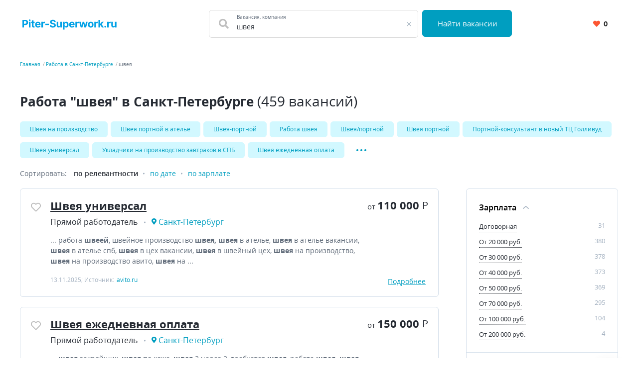

--- FILE ---
content_type: text/html; charset=UTF-8
request_url: https://piter-superwork.ru/rabota/%D1%88%D0%B2%D0%B5%D1%8F
body_size: 12419
content:


    <!DOCTYPE html>
    <html lang="ru-RU">
        <head>
            <meta charset="UTF-8">
            <title>Вакансии, поиск работы - швея в Санкт-Петербурге | PiterSuperWork</title>
            <meta http-equiv="X-UA-Compatible" content="IE=edge">
            <meta name="viewport" content="width=device-width, initial-scale=1">
            <meta name="application-name" content="Поиск работы с piter-superwork.ru"/>
            <meta name="msapplication-TileColor" content="#FFFFFF"/>
            <meta name="msapplication-TileImage" content="/mstile-144x144.png"/>
            <meta name="msapplication-square70x70logo" content="/mstile-144x144.png"/>
            <meta name="msapplication-square150x150logo" content="/mstile-144x144.png"/>
            <meta name="msapplication-wide310x150logo" content="/mstile-144x144.png"/>
            <meta name="msapplication-square310x310logo" content="/mstile-144x144.png"/>

            <link rel="shortcut icon" type="image/x-icon" href="/favicon.ico"/>
            <link rel="apple-touch-icon-precomposed" sizes="57x57"
                  href="/apple-touch-icon-57x57.png"/>
            <link rel="apple-touch-icon-precomposed" sizes="114x114"
                  href="/apple-touch-icon-114x114.png"/>
            <link rel="apple-touch-icon-precomposed" sizes="72x72"
                  href="/apple-touch-icon-72x72.png"/>
            <link rel="apple-touch-icon-precomposed" sizes="144x144"
                  href="/apple-touch-icon-144x144.png"/>
            <link rel="apple-touch-icon-precomposed" sizes="120x120"
                  href="/apple-touch-icon-120x120.png"/>
            <link rel="apple-touch-icon-precomposed" sizes="152x152"
                  href="/apple-touch-icon-152x152.png"/>
            <link rel="icon" type="image/png" href="/favicon-32x32.png" sizes="32x32"/>
            <link rel="icon" type="image/png" href="/favicon-16x16.png" sizes="16x16"/>

            <meta name="csrf-param" content="_csrf-frontend">
<meta name="csrf-token" content="ahadXIoRzFokJurZDC1dJSuhzT4_v4TNcuNsY7XxejYSIMItxyCYHXVUuKtFHmh8XOm8agbvvYoqvFwVjZQRaQ==">
            <meta property="og:site_name" content="piter-superwork.ru">
<meta property="og:type" content="website">
<meta property="og:image" content="https://piter-superwork.ru/white_logo_600x315.png">
<meta property="og:title" content="Вакансии, поиск работы - швея в Санкт-Петербурге | PiterSuperWork">
<meta name="description" content="Актуальные предложения работы &quot;швея&quot; 459 вакансий, найди работу в Санкт-Петербурге быстро.">
<meta property="og:description" content="Актуальные предложения работы &quot;швея&quot; 459 вакансий, найди работу в Санкт-Петербурге быстро.">
<meta property="og:url" content="https://piter-superwork.ru/rabota/%D1%88%D0%B2%D0%B5%D1%8F">
<link href="https://piter-superwork.ru/rabota/%D1%88%D0%B2%D0%B5%D1%8F" rel="canonical">
<link href="/dist3/vacancylist.css?v=1678192656" rel="stylesheet">        </head>
        <body>
                        
<div class="page"><header class="header">
    <div class="area">
        <div class="header__content">
                        <div class="header__main-logo main-logo">
                <a class="main-logo__link link" href="/" aria-label="Вакансии, работа, трудоустройство в Санкт-Петербурге">
                    <svg style="height: 21px" class="main-logo__img" width="199" height="22" fill="none" viewBox="0 0 199 22" xmlns="http://www.w3.org/2000/svg">
    <path fill="#00A1E6"
          d="m0.39062 17h3.3828v-5.1875h2.8438c3.6797 0 5.8203-2.1953 5.8203-5.3906 0-3.1797-2.1016-5.4219-5.7344-5.4219h-6.3125v16zm3.3828-7.8984v-5.3359h2.2812c1.9531 0 2.8984 1.0625 2.8984 2.6562 0 1.5859-0.94532 2.6797-2.8828 2.6797h-2.2969zm10.359 7.8984h3.3281v-12h-3.3281v12zm1.6718-13.547c0.9922 0 1.8047-0.75781 1.8047-1.6875 0-0.92187-0.8125-1.6797-1.8047-1.6797-0.9843 0-1.7968 0.75781-1.7968 1.6797 0 0.92969 0.8125 1.6875 1.7968 1.6875zm10.265 1.5469h-2.2578v-2.875h-3.3281v2.875h-1.6406v2.5h1.6406v6.25c-0.0156 2.3516 1.5859 3.5156 4 3.4141 0.8594-0.0313 1.4687-0.2032 1.8047-0.3125l-0.5235-2.4766c-0.164 0.0312-0.5156 0.1094-0.8281 0.1094-0.6641 0-1.125-0.25-1.125-1.1719v-5.8125h2.2578v-2.5zm7.0678 12.234c2.9688 0 4.9688-1.4453 5.4375-3.6719l-3.0781-0.2031c-0.3359 0.914-1.1953 1.3906-2.3047 1.3906-1.664 0-2.7187-1.1016-2.7187-2.8906v-0.0078h8.1718v-0.9141c0-4.0781-2.4687-6.0938-5.6406-6.0938-3.5312 0-5.8203 2.5078-5.8203 6.211 0 3.8047 2.2578 6.1797 5.9531 6.1797zm-2.664-7.4453c0.0703-1.3672 1.1093-2.4609 2.5859-2.4609 1.4453 0 2.4453 1.0312 2.4531 2.4609h-5.039zm9.9037 7.2109h3.3281v-6.7891c0-1.4765 1.0782-2.4922 2.5469-2.4922 0.461 0 1.0938 0.07812 1.4063 0.17969v-2.9531c-0.2969-0.07031-0.711-0.11719-1.0469-0.11719-1.3438 0-2.4453 0.78125-2.8828 2.2656h-0.125v-2.0938h-3.2266v12zm15.695-7.8906h-7.2969v2.6406h7.2969v-2.6406zm11.138-3.5078h3.2422c-0.0469-2.8516-2.3906-4.8203-5.9531-4.8203-3.5078 0-6.0782 1.9375-6.0625 4.8438-0.0078 2.3594 1.6562 3.7109 4.3593 4.3594l1.7422 0.43753c1.7422 0.4218 2.711 0.9218 2.7188 2-0.0078 1.1718-1.1172 1.9687-2.836 1.9687-1.7578 0-3.0234-0.8125-3.1328-2.414h-3.2734c0.0859 3.4609 2.5625 5.25 6.4453 5.25 3.9063 0 6.2031-1.8672 6.2109-4.7969-0.0078-2.6641-2.0156-4.0781-4.7968-4.7031l-1.4375-0.34375c-1.3907-0.32031-2.5547-0.83594-2.5313-1.9844 0-1.0312 0.9141-1.7891 2.5703-1.7891 1.6172 0 2.6094 0.73438 2.7344 1.9922zm12.929 6.289c0.0079 1.6094-1.0937 2.4531-2.289 2.4531-1.2578 0-2.0703-0.8828-2.0781-2.2968v-7.0469h-3.3282v7.6406c0.0078 2.8047 1.6485 4.5157 4.0625 4.5157 1.8047 0 3.1016-0.9297 3.6407-2.336h0.125v2.1797h3.1953v-12h-3.3282v6.8906zm5.5503 9.6094h3.3281v-6.4219h0.1016c0.4609 1 1.4687 2.1172 3.4062 2.1172 2.7344 0 4.8672-2.1641 4.8672-6.1797 0-4.125-2.2265-6.1718-4.8594-6.1718-2.0078 0-2.9687 1.1953-3.414 2.1719h-0.1485v-2.0156h-3.2812v16.5zm3.2578-10.5c0-2.1406 0.9063-3.5078 2.5234-3.5078 1.6485 0 2.5235 1.4297 2.5235 3.5078 0 2.0937-0.8906 3.5469-2.5235 3.5469-1.6015 0-2.5234-1.4063-2.5234-3.5469zm15.693 6.2344c2.968 0 4.968-1.4453 5.437-3.6719l-3.078-0.2031c-0.336 0.914-1.195 1.3906-2.305 1.3906-1.664 0-2.718-1.1016-2.718-2.8906v-0.0078h8.171v-0.9141c0-4.0781-2.468-6.0938-5.64-6.0938-3.531 0-5.8205 2.5078-5.8205 6.211 0 3.8047 2.2575 6.1797 5.9535 6.1797zm-2.664-7.4453c0.07-1.3672 1.109-2.4609 2.585-2.4609 1.446 0 2.446 1.0312 2.454 2.4609h-5.039zm9.903 7.2109h3.328v-6.7891c0-1.4765 1.079-2.4922 2.547-2.4922 0.461 0 1.094 0.07812 1.407 0.17969v-2.9531c-0.297-0.07031-0.711-0.11719-1.047-0.11719-1.344 0-2.446 0.78125-2.883 2.2656h-0.125v-2.0938h-3.227v12zm11.123 0h3.515l2.063-7.5469h0.148l2.063 7.5469h3.523l3.258-12h-3.359l-1.828 8.0156h-0.102l-1.969-8.0156h-3.304l-1.938 8.0625h-0.109l-1.86-8.0625h-3.367l3.266 12zm21.027 0.2344c3.64 0 5.906-2.4922 5.906-6.1875 0-3.7188-2.266-6.2032-5.906-6.2032-3.641 0-5.907 2.4844-5.907 6.2032 0 3.6953 2.266 6.1875 5.907 6.1875zm0.015-2.5782c-1.679 0-2.539-1.539-2.539-3.6328 0-2.0937 0.86-3.6406 2.539-3.6406 1.649 0 2.508 1.5469 2.508 3.6406 0 2.0938-0.859 3.6328-2.508 3.6328zm7.615 2.3438h3.328v-6.7891c0-1.4765 1.078-2.4922 2.547-2.4922 0.461 0 1.094 0.07812 1.406 0.17969v-2.9531c-0.297-0.07031-0.711-0.11719-1.047-0.11719-1.343 0-2.445 0.78125-2.883 2.2656h-0.125v-2.0938h-3.226v12zm8.562 0h3.328v-3.8125l0.898-1.0234 3.274 4.8359h3.898l-4.679-6.8047 4.453-5.1953h-3.821l-3.843 4.5547h-0.18v-8.5547h-3.328v16zm14.31 0.2031c1 0 1.867-0.8359 1.875-1.875-8e-3 -1.0234-0.875-1.8594-1.875-1.8594-1.031 0-1.883 0.836-1.875 1.8594-8e-3 1.0391 0.844 1.875 1.875 1.875zm4.167-0.2031h3.328v-6.7891c0-1.4765 1.079-2.4922 2.547-2.4922 0.461 0 1.094 0.07812 1.407 0.17969v-2.9531c-0.297-0.07031-0.711-0.11719-1.047-0.11719-1.344 0-2.446 0.78125-2.883 2.2656h-0.125v-2.0938h-3.227v12zm16.258-5.1094c7e-3 1.6094-1.094 2.4531-2.29 2.4531-1.257 0-2.07-0.8828-2.078-2.2968v-7.0469h-3.328v7.6406c8e-3 2.8047 1.649 4.5157 4.063 4.5157 1.804 0 3.101-0.9297 3.64-2.336h0.125v2.1797h3.196v-12h-3.328v6.8906z" />
</svg>
                </a>
            </div>
            <div class="header__search-group">
                <form action="https://piter-superwork.ru/search" class="search-form" method="GET">
                    <div class="header__search-main search-form__main">
                        <div class="header__search-field search-form__group search-form__group_search-field">
                            <div class="search autocom" data-config="{&quot;url&quot;:&quot;https:\/\/piter-superwork.ru\/suggest\/query?text=QUERY&quot;,&quot;bind&quot;:{&quot;id&quot;:&quot;value&quot;,&quot;value&quot;:&quot;value&quot;},&quot;mask&quot;:&quot;QUERY&quot;}">
                                <div class="search-form__fa fa fa_textbox fa-search">
                                    <input type="text" name="query" value="швея" autocomplete="off"
                                           class="search-form__input search-form__input_with-fa search__textbox textbox">
                                    <span class="search-form__placeholder-label">Вакансия, компания</span>
                                </div>
                            </div>
                        </div>
                        <div class="search-form__group search-form__group_type_submit">
                            <button type="submit"
                                    class="search-form__submit button button_style_primary button_size_lg">
                                Найти вакансии
                            </button>
                        </div>
                    </div>
                </form>
            </div>
            <div class="header__user-panel">
                <a href="https://piter-superwork.ru/favorite" class="header__favorite-button header__favorite-button_small button button_style_light">
                    <i class="header__favorite-icon header__favorite-icon_red fas fa-heart"></i>
                    <span class="vacancy__favorite-count">
                        0                    </span>
                </a>
            </div>
        </div>
    </div>
</header><main class="main">
    <div class="wrapper">
        
    <div class="wrapper__breadcrumbs area breadcrumbs">
        <ol class="breadcrumbs__list list"><li class="breadcrumbs__item"><a class="breadcrumbs__link link" href="/">Главная</a></li><li class="breadcrumbs__item"><a class="breadcrumbs__link link" href="https://piter-superwork.ru/rabota">Работа в Санкт-Петербурге</a></li><li class="breadcrumbs__item"><span class="breadcrumbs__current">швея</span></li></ol>    </div>
        

<div class="area search-block">
    <div class="search-block__search search search_with-button autocom" data-config="{&quot;url&quot;:&quot;https:\/\/piter-superwork.ru\/suggest\/query?text=QUERY&quot;,&quot;bind&quot;:{&quot;id&quot;:&quot;value&quot;,&quot;value&quot;:&quot;value&quot;},&quot;mask&quot;:&quot;QUERY&quot;}">
        <form class="search-block__form" action="https://piter-superwork.ru/search" method="get" data-location="">
            <div class="search__group">
                <input name="query"
                       value="швея"
                       placeholder="Что искать"
                       type="text"
                       class="search__textbox textbox group__item group__item_first"
                />
                <button aria-label="Найти"
                        class="search__button button button_style_primary group__item group__item_last search-block__button">
                    <i class="fa fa-search"></i>
                </button>
            </div>
        </form>
    </div>
</div>
<div class="vacancy-list-context wrapper__content content" data-config="{&quot;subwayFilterPopup&quot;:&quot;#subway-filter-popup&quot;,&quot;scrollUrl&quot;:&quot;https:\/\/piter-superwork.ru\/vacancy\/scroll?searchId=69341e696f6bf&amp;page=&quot;}">
    <div class="area vacancy-list">
        <div class="content__header">
            <div class="content__caption">
                <h1 class="content__title">
    Работа &quot;швея&quot; в Санкт-Петербурге <span class="content__additional">(459 вакансий)</span>
</h1>
            </div>
            
    <div class="content__block">
        <div class="tags-wrapper">
            <div class="tags-blur"></div>
            <div class="tags">
            <a class="tags__tag tag" href="https://piter-superwork.ru/rabota/%D1%88%D0%B2%D0%B5%D1%8F+%D0%BD%D0%B0+%D0%BF%D1%80%D0%BE%D0%B8%D0%B7%D0%B2%D0%BE%D0%B4%D1%81%D1%82%D0%B2%D0%BE" title="Швея на производство">Швея на производство</a><a class="tags__tag tag" href="https://piter-superwork.ru/rabota/%D1%88%D0%B2%D0%B5%D1%8F+%D0%BF%D0%BE%D1%80%D1%82%D0%BD%D0%BE%D0%B9+%D0%B2+%D0%B0%D1%82%D0%B5%D0%BB%D1%8C%D0%B5" title="Швея портной в ателье">Швея портной в ателье</a><a class="tags__tag tag" href="https://piter-superwork.ru/rabota/%D1%88%D0%B2%D0%B5%D1%8F-%D0%BF%D0%BE%D1%80%D1%82%D0%BD%D0%BE%D0%B9" title="Швея-портной">Швея-портной</a><a class="tags__tag tag" href="https://piter-superwork.ru/rabota/%D1%80%D0%B0%D0%B1%D0%BE%D1%82%D0%B0+%D1%88%D0%B2%D0%B5%D1%8F" title="Работа швея">Работа швея</a><a class="tags__tag tag" href="https://piter-superwork.ru/rabota/%D1%88%D0%B2%D0%B5%D1%8F%2F%D0%BF%D0%BE%D1%80%D1%82%D0%BD%D0%BE%D0%B9" title="Швея/портной">Швея/портной</a><a class="tags__tag tag" href="https://piter-superwork.ru/rabota/%D1%88%D0%B2%D0%B5%D1%8F+%D0%BF%D0%BE%D1%80%D1%82%D0%BD%D0%BE%D0%B9" title="Швея портной">Швея портной</a><a class="tags__tag tag" href="https://piter-superwork.ru/rabota/%D0%BF%D0%BE%D1%80%D1%82%D0%BD%D0%BE%D0%B9-%D0%BA%D0%BE%D0%BD%D1%81%D1%83%D0%BB%D1%8C%D1%82%D0%B0%D0%BD%D1%82+%D0%B2+%D0%BD%D0%BE%D0%B2%D1%8B%D0%B9+%D1%82%D1%86+%D0%B3%D0%BE%D0%BB%D0%BB%D0%B8%D0%B2%D1%83%D0%B4" title="Портной-консультант в новый ТЦ Голливуд">Портной-консультант в новый ТЦ Голливуд</a><a class="tags__tag tag" href="https://piter-superwork.ru/rabota/%D1%88%D0%B2%D0%B5%D1%8F+%D1%83%D0%BD%D0%B8%D0%B2%D0%B5%D1%80%D1%81%D0%B0%D0%BB" title="Швея универсал">Швея универсал</a><a class="tags__tag tag" href="https://piter-superwork.ru/rabota/%D1%83%D0%BA%D0%BB%D0%B0%D0%B4%D1%87%D0%B8%D0%BA%D0%B8+%D0%BD%D0%B0+%D0%BF%D1%80%D0%BE%D0%B8%D0%B7%D0%B2%D0%BE%D0%B4%D1%81%D1%82%D0%B2%D0%BE+%D0%B7%D0%B0%D0%B2%D1%82%D1%80%D0%B0%D0%BA%D0%BE%D0%B2+%D0%B2+%D1%81%D0%BF%D0%B1" title="Укладчики на производство завтраков в СПБ">Укладчики на производство завтраков в СПБ</a><a class="tags__tag tag" href="https://piter-superwork.ru/rabota/%D1%88%D0%B2%D0%B5%D1%8F+%D0%B5%D0%B6%D0%B5%D0%B4%D0%BD%D0%B5%D0%B2%D0%BD%D0%B0%D1%8F+%D0%BE%D0%BF%D0%BB%D0%B0%D1%82%D0%B0" title="Швея ежедневная оплата">Швея ежедневная оплата</a>                            <div class="tags__more">
                    <a class="tags__tag tag" href="https://piter-superwork.ru/rabota/%D1%82%D1%80%D0%B5%D0%B1%D1%83%D1%8E%D1%82%D1%81%D1%8F+%D1%88%D0%B2%D0%B5%D0%B8" title="Требуются швеи">Требуются швеи</a><a class="tags__tag tag" href="https://piter-superwork.ru/rabota/%D1%88%D0%B2%D0%B5%D1%8F+%D0%BD%D0%B0+%D0%BF%D1%80%D0%BE%D0%B8%D0%B7%D0%B2%D0%BE%D0%B4%D1%81%D1%82%D0%B2%D0%BE%2F+%D0%BD%D0%B0%D0%B4%D0%BE%D0%BC%D0%BD%D0%B8%D1%86%D0%B0" title="Швея на производство/ Надомница">Швея на производство/ Надомница</a><a class="tags__tag tag" href="https://piter-superwork.ru/rabota/%D1%80%D0%B0%D0%B7%D0%BD%D0%BE%D1%80%D0%B0%D0%B1%D0%BE%D1%87%D0%B8%D0%B9" title="Разнорабочий">Разнорабочий</a><a class="tags__tag tag" href="https://piter-superwork.ru/rabota/%D1%88%D0%B2%D0%B5%D1%8F-%D0%B7%D0%B0%D0%BA%D1%80%D0%BE%D0%B9%D1%89%D0%B8%D1%86%D0%B0%2F%D0%B7%D0%B0%D0%BA%D1%80%D0%BE%D0%B9%D1%89%D0%B8%D0%BA" title="Швея-закройщица/закройщик">Швея-закройщица/закройщик</a>                </div>
                <button
                    data-default-value="Развернуть"
                    data-active-value="Свернуть"
                    aria-label="Показать/Скрыть остальные теги"
                    class="tags__more-button-dots">
                </button>
                    </div>
        <div class="tags-blur tags-blur_right"></div>
    </div>
        </div>
        <div class="content__body">
            <div class="default-grid">
                                <div class="default-grid__content">
                    <div class="sorting">
    <span class="sorting__title">
        Сортировать:
    </span>
    <ul class="sorting__list">
                <li>
                            <span class="sorting__current">
                    по релевантности                </span>
                    </li>
                <li>
                                            <a class="sorting__item link" href="https://piter-superwork.ru/rabota/%D1%88%D0%B2%D0%B5%D1%8F?sort=date" rel="nofollow">по дате</a>                    </li>
                <li>
                                            <a class="sorting__item link" href="https://piter-superwork.ru/rabota/%D1%88%D0%B2%D0%B5%D1%8F?sort=salary" rel="nofollow">по зарплате</a>                    </li>
            </ul>
</div>                    <div class="content__block content__module">
                        <div class="result-list" data-config="{&quot;actions&quot;:{&quot;favorite&quot;:&quot;https:\/\/piter-superwork.ru\/vacancy\/like&quot;,&quot;unfavorite&quot;:&quot;https:\/\/piter-superwork.ru\/vacancy\/dislike&quot;}}">
                                                                                        
<div class="result-list__snippet vacancy snippet" data-config="{&quot;params&quot;:{&quot;id&quot;:303421502}}">
    <div class="snippet__actions">
        <button
            class="vacancy__action vacancy__action_favorite snippet__action snippet__action_favorite like-button"
            aria-label="Добавить/Удалить в избранное">
            <span class="like-button__icon fa-stack">
                <i class="like-button__icon-heart-active fa fa-heart fa-stack-1x"></i>
                <i class="like-button__icon-heart far fa-heart fa-stack-1x"></i>
            </span>
        </button>
    </div>
    <div class="snippet__body">
        <h2 class="snippet__title">
            <a href="https://piter-superwork.ru/vacancy/303421502" rel="nofollow" target="_blank" class="snippet__title-link link">
                Швея универсал            </a>
        </h2>
        <div class="snippet__salary-group">
                            <span class="snippet__salary">
                <span class="snippet__salary-pref">
                    от
                </span>
                110 000                <span class="snippet__currency">Р</span>
            </span>
                                </div>
        <ul class="snippet__meta-list list">
            <li class="snippet__meta-item snippet__meta-item_company">
                <span class="snippet__meta-value">
                    Прямой работодатель                </span>
            </li>
                            <li class="snippet__meta-item snippet__meta-item_location">
                <span class="snippet__meta-value">
                    Санкт-Петербург                </span>
                </li>
                    </ul>
        <div class="snippet__desc">
             ...  работа <b>швеей</b>, швейное производство <b>швея, швея</b> в ателье, <b>швея</b> в ателье вакансии, <b>швея</b> в ателье спб, <b>швея</b> в цех вакансии, <b>швея</b> в швейный цех, <b>швея</b> на производство, <b>швея</b> на производство авито, <b>швея</b> на ...         </div>
        <div class="snippet__info">
            13.11.2025; Источник: <span class="snippet__source">avito.ru</span>
        </div>
    </div>
    <div class="snippet__bar snippet__bar_full-width">
        <div class="snippet__salary-group">
                            <span class="snippet__salary">
                <span class="snippet__salary-pref">
                    от
                </span>
                110 000                <span class="snippet__currency">Р</span>
            </span>
                                </div>
        <a href="https://piter-superwork.ru/vacancy/303421502" class="snippet__details link link_active">
            Подробнее
        </a>
    </div>
</div>                                                                                            
<div class="result-list__snippet vacancy snippet" data-config="{&quot;params&quot;:{&quot;id&quot;:307651764}}">
    <div class="snippet__actions">
        <button
            class="vacancy__action vacancy__action_favorite snippet__action snippet__action_favorite like-button"
            aria-label="Добавить/Удалить в избранное">
            <span class="like-button__icon fa-stack">
                <i class="like-button__icon-heart-active fa fa-heart fa-stack-1x"></i>
                <i class="like-button__icon-heart far fa-heart fa-stack-1x"></i>
            </span>
        </button>
    </div>
    <div class="snippet__body">
        <h2 class="snippet__title">
            <a href="https://piter-superwork.ru/vacancy/307651764" rel="nofollow" target="_blank" class="snippet__title-link link">
                Швея ежедневная оплата            </a>
        </h2>
        <div class="snippet__salary-group">
                            <span class="snippet__salary">
                <span class="snippet__salary-pref">
                    от
                </span>
                150 000                <span class="snippet__currency">Р</span>
            </span>
                                </div>
        <ul class="snippet__meta-list list">
            <li class="snippet__meta-item snippet__meta-item_company">
                <span class="snippet__meta-value">
                    Прямой работодатель                </span>
            </li>
                            <li class="snippet__meta-item snippet__meta-item_location">
                <span class="snippet__meta-value">
                    Санкт-Петербург                </span>
                </li>
                    </ul>
        <div class="snippet__desc">
             ...  <b>швея</b> закройщик, <b>швея</b> по коже, <b>швея</b> 2 через 2, требуется <b>швея</b>, работа <b>швея, швея</b> спб, <b>швея</b>  ... работа вакансии, <b>швея</b> свежие вакансии, <b>швея</b> пошив, свежие ...         </div>
        <div class="snippet__info">
            20.11.2025; Источник: <span class="snippet__source">avito.ru</span>
        </div>
    </div>
    <div class="snippet__bar snippet__bar_full-width">
        <div class="snippet__salary-group">
                            <span class="snippet__salary">
                <span class="snippet__salary-pref">
                    от
                </span>
                150 000                <span class="snippet__currency">Р</span>
            </span>
                                </div>
        <a href="https://piter-superwork.ru/vacancy/307651764" class="snippet__details link link_active">
            Подробнее
        </a>
    </div>
</div>                                                                                            
<div class="result-list__snippet vacancy snippet" data-config="{&quot;params&quot;:{&quot;id&quot;:307657928}}">
    <div class="snippet__actions">
        <button
            class="vacancy__action vacancy__action_favorite snippet__action snippet__action_favorite like-button"
            aria-label="Добавить/Удалить в избранное">
            <span class="like-button__icon fa-stack">
                <i class="like-button__icon-heart-active fa fa-heart fa-stack-1x"></i>
                <i class="like-button__icon-heart far fa-heart fa-stack-1x"></i>
            </span>
        </button>
    </div>
    <div class="snippet__body">
        <h2 class="snippet__title">
            <a href="https://piter-superwork.ru/vacancy/307657928" rel="nofollow" target="_blank" class="snippet__title-link link">
                Швея с ежедневной оплатой            </a>
        </h2>
        <div class="snippet__salary-group">
                            <span class="snippet__salary">
                <span class="snippet__salary-pref">
                    от
                </span>
                150 000                <span class="snippet__currency">Р</span>
            </span>
                                </div>
        <ul class="snippet__meta-list list">
            <li class="snippet__meta-item snippet__meta-item_company">
                <span class="snippet__meta-value">
                    Прямой работодатель                </span>
            </li>
                            <li class="snippet__meta-item snippet__meta-item_location">
                <span class="snippet__meta-value">
                    Санкт-Петербург                </span>
                </li>
                    </ul>
        <div class="snippet__desc">
             ...  <b>швея</b> закройщик, <b>швея</b> по коже, <b>швея</b> 2 через 2, требуется <b>швея</b>, работа <b>швея, швея</b> спб, <b>швея</b>  ... работа вакансии, <b>швея</b> свежие вакансии, <b>швея</b> пошив, свежие ...         </div>
        <div class="snippet__info">
            16.11.2025; Источник: <span class="snippet__source">avito.ru</span>
        </div>
    </div>
    <div class="snippet__bar snippet__bar_full-width">
        <div class="snippet__salary-group">
                            <span class="snippet__salary">
                <span class="snippet__salary-pref">
                    от
                </span>
                150 000                <span class="snippet__currency">Р</span>
            </span>
                                </div>
        <a href="https://piter-superwork.ru/vacancy/307657928" class="snippet__details link link_active">
            Подробнее
        </a>
    </div>
</div>                                                                                            
<div class="result-list__snippet vacancy snippet" data-config="{&quot;params&quot;:{&quot;id&quot;:307594832}}">
    <div class="snippet__actions">
        <button
            class="vacancy__action vacancy__action_favorite snippet__action snippet__action_favorite like-button"
            aria-label="Добавить/Удалить в избранное">
            <span class="like-button__icon fa-stack">
                <i class="like-button__icon-heart-active fa fa-heart fa-stack-1x"></i>
                <i class="like-button__icon-heart far fa-heart fa-stack-1x"></i>
            </span>
        </button>
    </div>
    <div class="snippet__body">
        <h2 class="snippet__title">
            <a href="https://piter-superwork.ru/vacancy/307594832" rel="nofollow" target="_blank" class="snippet__title-link link">
                Швея ежедневная оплата            </a>
        </h2>
        <div class="snippet__salary-group">
                            <span class="snippet__salary">
                <span class="snippet__salary-pref">
                    от
                </span>
                150 000                <span class="snippet__currency">Р</span>
            </span>
                                </div>
        <ul class="snippet__meta-list list">
            <li class="snippet__meta-item snippet__meta-item_company">
                <span class="snippet__meta-value">
                    Прямой работодатель                </span>
            </li>
                            <li class="snippet__meta-item snippet__meta-item_location">
                <span class="snippet__meta-value">
                    Санкт-Петербург                </span>
                </li>
                    </ul>
        <div class="snippet__desc">
             ...  <b>швея</b> закройщик, <b>швея</b> по коже, <b>швея</b> 2 через 2, требуется <b>швея</b>, работа <b>швея, швея</b> спб, <b>швея</b>  ... работа вакансии, <b>швея</b> свежие вакансии, <b>швея</b> пошив, свежие ...         </div>
        <div class="snippet__info">
            13.11.2025; Источник: <span class="snippet__source">avito.ru</span>
        </div>
    </div>
    <div class="snippet__bar snippet__bar_full-width">
        <div class="snippet__salary-group">
                            <span class="snippet__salary">
                <span class="snippet__salary-pref">
                    от
                </span>
                150 000                <span class="snippet__currency">Р</span>
            </span>
                                </div>
        <a href="https://piter-superwork.ru/vacancy/307594832" class="snippet__details link link_active">
            Подробнее
        </a>
    </div>
</div>                                                                                            
<div class="result-list__snippet vacancy snippet" data-config="{&quot;params&quot;:{&quot;id&quot;:307627634}}">
    <div class="snippet__actions">
        <button
            class="vacancy__action vacancy__action_favorite snippet__action snippet__action_favorite like-button"
            aria-label="Добавить/Удалить в избранное">
            <span class="like-button__icon fa-stack">
                <i class="like-button__icon-heart-active fa fa-heart fa-stack-1x"></i>
                <i class="like-button__icon-heart far fa-heart fa-stack-1x"></i>
            </span>
        </button>
    </div>
    <div class="snippet__body">
        <h2 class="snippet__title">
            <a href="https://piter-superwork.ru/vacancy/307627634" rel="nofollow" target="_blank" class="snippet__title-link link">
                Швея ежедневная оплата            </a>
        </h2>
        <div class="snippet__salary-group">
                            <span class="snippet__salary">
                <span class="snippet__salary-pref">
                    от
                </span>
                120 000                <span class="snippet__currency">Р</span>
            </span>
                                </div>
        <ul class="snippet__meta-list list">
            <li class="snippet__meta-item snippet__meta-item_company">
                <span class="snippet__meta-value">
                    Прямой работодатель                </span>
            </li>
                            <li class="snippet__meta-item snippet__meta-item_location">
                <span class="snippet__meta-value">
                    Санкт-Петербург                </span>
                </li>
                    </ul>
        <div class="snippet__desc">
             ...  <b>швея</b> закройщик, <b>швея</b> по коже, <b>швея</b> 2 через 2, требуется <b>швея</b>, работа <b>швея, швея</b> спб, <b>швея</b>  ... работа вакансии, <b>швея</b> свежие вакансии, <b>швея</b> пошив, свежие ...         </div>
        <div class="snippet__info">
            16.11.2025; Источник: <span class="snippet__source">avito.ru</span>
        </div>
    </div>
    <div class="snippet__bar snippet__bar_full-width">
        <div class="snippet__salary-group">
                            <span class="snippet__salary">
                <span class="snippet__salary-pref">
                    от
                </span>
                120 000                <span class="snippet__currency">Р</span>
            </span>
                                </div>
        <a href="https://piter-superwork.ru/vacancy/307627634" class="snippet__details link link_active">
            Подробнее
        </a>
    </div>
</div>                                                                                            
<div class="result-list__snippet vacancy snippet" data-config="{&quot;params&quot;:{&quot;id&quot;:307631754}}">
    <div class="snippet__actions">
        <button
            class="vacancy__action vacancy__action_favorite snippet__action snippet__action_favorite like-button"
            aria-label="Добавить/Удалить в избранное">
            <span class="like-button__icon fa-stack">
                <i class="like-button__icon-heart-active fa fa-heart fa-stack-1x"></i>
                <i class="like-button__icon-heart far fa-heart fa-stack-1x"></i>
            </span>
        </button>
    </div>
    <div class="snippet__body">
        <h2 class="snippet__title">
            <a href="https://piter-superwork.ru/vacancy/307631754" rel="nofollow" target="_blank" class="snippet__title-link link">
                Швея в ателье ежедневная оплата            </a>
        </h2>
        <div class="snippet__salary-group">
                            <span class="snippet__salary">
                <span class="snippet__salary-pref">
                    от
                </span>
                120 000                <span class="snippet__currency">Р</span>
            </span>
                                </div>
        <ul class="snippet__meta-list list">
            <li class="snippet__meta-item snippet__meta-item_company">
                <span class="snippet__meta-value">
                    Прямой работодатель                </span>
            </li>
                            <li class="snippet__meta-item snippet__meta-item_location">
                <span class="snippet__meta-value">
                    Санкт-Петербург                </span>
                </li>
                    </ul>
        <div class="snippet__desc">
             ...  <b>швея</b> закройщик, <b>швея</b> по коже, <b>швея</b> 2 через 2, требуется <b>швея</b>, работа <b>швея, швея</b> спб, <b>швея</b>  ... работа вакансии, <b>швея</b> свежие вакансии, <b>швея</b> пошив, свежие ...         </div>
        <div class="snippet__info">
            16.11.2025; Источник: <span class="snippet__source">avito.ru</span>
        </div>
    </div>
    <div class="snippet__bar snippet__bar_full-width">
        <div class="snippet__salary-group">
                            <span class="snippet__salary">
                <span class="snippet__salary-pref">
                    от
                </span>
                120 000                <span class="snippet__currency">Р</span>
            </span>
                                </div>
        <a href="https://piter-superwork.ru/vacancy/307631754" class="snippet__details link link_active">
            Подробнее
        </a>
    </div>
</div>                                                                                            
<div class="result-list__snippet vacancy snippet" data-config="{&quot;params&quot;:{&quot;id&quot;:307574494}}">
    <div class="snippet__actions">
        <button
            class="vacancy__action vacancy__action_favorite snippet__action snippet__action_favorite like-button"
            aria-label="Добавить/Удалить в избранное">
            <span class="like-button__icon fa-stack">
                <i class="like-button__icon-heart-active fa fa-heart fa-stack-1x"></i>
                <i class="like-button__icon-heart far fa-heart fa-stack-1x"></i>
            </span>
        </button>
    </div>
    <div class="snippet__body">
        <h2 class="snippet__title">
            <a href="https://piter-superwork.ru/vacancy/307574494" rel="nofollow" target="_blank" class="snippet__title-link link">
                Швея ежедневная оплата            </a>
        </h2>
        <div class="snippet__salary-group">
                            <span class="snippet__salary">
                <span class="snippet__salary-pref">
                    от
                </span>
                150 000                <span class="snippet__currency">Р</span>
            </span>
                                </div>
        <ul class="snippet__meta-list list">
            <li class="snippet__meta-item snippet__meta-item_company">
                <span class="snippet__meta-value">
                    Прямой работодатель                </span>
            </li>
                            <li class="snippet__meta-item snippet__meta-item_location">
                <span class="snippet__meta-value">
                    Санкт-Петербург                </span>
                </li>
                    </ul>
        <div class="snippet__desc">
             ...  Авито: <b>швея</b>, работа <b>швея, швея</b> вакансии, <b>швея</b> спб, <b>швея</b> работа вакансии, <b>швея</b> свежие вакансии, <b>швея</b> пошив, <b>швея</b> портной ...         </div>
        <div class="snippet__info">
            16.11.2025; Источник: <span class="snippet__source">avito.ru</span>
        </div>
    </div>
    <div class="snippet__bar snippet__bar_full-width">
        <div class="snippet__salary-group">
                            <span class="snippet__salary">
                <span class="snippet__salary-pref">
                    от
                </span>
                150 000                <span class="snippet__currency">Р</span>
            </span>
                                </div>
        <a href="https://piter-superwork.ru/vacancy/307574494" class="snippet__details link link_active">
            Подробнее
        </a>
    </div>
</div>                                                                                            
<div class="result-list__snippet vacancy snippet" data-config="{&quot;params&quot;:{&quot;id&quot;:305043311}}">
    <div class="snippet__actions">
        <button
            class="vacancy__action vacancy__action_favorite snippet__action snippet__action_favorite like-button"
            aria-label="Добавить/Удалить в избранное">
            <span class="like-button__icon fa-stack">
                <i class="like-button__icon-heart-active fa fa-heart fa-stack-1x"></i>
                <i class="like-button__icon-heart far fa-heart fa-stack-1x"></i>
            </span>
        </button>
    </div>
    <div class="snippet__body">
        <h2 class="snippet__title">
            <a href="https://piter-superwork.ru/vacancy/305043311" rel="nofollow" target="_blank" class="snippet__title-link link">
                Швея на распошив подработка            </a>
        </h2>
        <div class="snippet__salary-group">
                            <span class="snippet__salary">
                <span class="snippet__salary-pref">
                    от
                </span>
                100 000                <span class="snippet__currency">Р</span>
            </span>
                                </div>
        <ul class="snippet__meta-list list">
            <li class="snippet__meta-item snippet__meta-item_company">
                <span class="snippet__meta-value">
                    Прямой работодатель                </span>
            </li>
                            <li class="snippet__meta-item snippet__meta-item_location">
                <span class="snippet__meta-value">
                    Санкт-Петербург                </span>
                </li>
                    </ul>
        <div class="snippet__desc">
             ... : вакансия <b>швея, швея</b>, работа <b>швея, швея</b> вакансии, <b>швея</b> спб, <b>швея</b> работа вакансии, <b>швея</b> свежие вакансии, <b>швея</b> пошив, <b>швея</b> портной ...         </div>
        <div class="snippet__info">
            19.11.2025; Источник: <span class="snippet__source">avito.ru</span>
        </div>
    </div>
    <div class="snippet__bar snippet__bar_full-width">
        <div class="snippet__salary-group">
                            <span class="snippet__salary">
                <span class="snippet__salary-pref">
                    от
                </span>
                100 000                <span class="snippet__currency">Р</span>
            </span>
                                </div>
        <a href="https://piter-superwork.ru/vacancy/305043311" class="snippet__details link link_active">
            Подробнее
        </a>
    </div>
</div>                                                                                            
<div class="result-list__snippet vacancy snippet" data-config="{&quot;params&quot;:{&quot;id&quot;:304763389}}">
    <div class="snippet__actions">
        <button
            class="vacancy__action vacancy__action_favorite snippet__action snippet__action_favorite like-button"
            aria-label="Добавить/Удалить в избранное">
            <span class="like-button__icon fa-stack">
                <i class="like-button__icon-heart-active fa fa-heart fa-stack-1x"></i>
                <i class="like-button__icon-heart far fa-heart fa-stack-1x"></i>
            </span>
        </button>
    </div>
    <div class="snippet__body">
        <h2 class="snippet__title">
            <a href="https://piter-superwork.ru/vacancy/304763389" rel="nofollow" target="_blank" class="snippet__title-link link">
                Швея закройщик мягкой мебели(еженедельные выплаты)            </a>
        </h2>
        <div class="snippet__salary-group">
                            <span class="snippet__salary">
                <span class="snippet__salary-pref">
                    от
                </span>
                130 000                <span class="snippet__currency">Р</span>
            </span>
                                </div>
        <ul class="snippet__meta-list list">
            <li class="snippet__meta-item snippet__meta-item_company">
                <span class="snippet__meta-value">
                    Прямой работодатель                </span>
            </li>
                            <li class="snippet__meta-item snippet__meta-item_location">
                <span class="snippet__meta-value">
                    Санкт-Петербург                </span>
                </li>
                    </ul>
        <div class="snippet__desc">
             Описание <b>Швея</b>. Швeя - закpойщик мягкaя мeбeль (перетяжка)  ...  опыт работы:<b>швея</b>, закройщик, вакансия <b>швея, швея</b> на мебельное производство, требуется <b>швея</b>, работа <b>швеи</b>; Дисциплинированность ...         </div>
        <div class="snippet__info">
            19.11.2025; Источник: <span class="snippet__source">avito.ru</span>
        </div>
    </div>
    <div class="snippet__bar snippet__bar_full-width">
        <div class="snippet__salary-group">
                            <span class="snippet__salary">
                <span class="snippet__salary-pref">
                    от
                </span>
                130 000                <span class="snippet__currency">Р</span>
            </span>
                                </div>
        <a href="https://piter-superwork.ru/vacancy/304763389" class="snippet__details link link_active">
            Подробнее
        </a>
    </div>
</div>                                                                                            
<div class="result-list__snippet vacancy snippet" data-config="{&quot;params&quot;:{&quot;id&quot;:304872361}}">
    <div class="snippet__actions">
        <button
            class="vacancy__action vacancy__action_favorite snippet__action snippet__action_favorite like-button"
            aria-label="Добавить/Удалить в избранное">
            <span class="like-button__icon fa-stack">
                <i class="like-button__icon-heart-active fa fa-heart fa-stack-1x"></i>
                <i class="like-button__icon-heart far fa-heart fa-stack-1x"></i>
            </span>
        </button>
    </div>
    <div class="snippet__body">
        <h2 class="snippet__title">
            <a href="https://piter-superwork.ru/vacancy/304872361" rel="nofollow" target="_blank" class="snippet__title-link link">
                Швея / швея портной / швея трикотажница            </a>
        </h2>
        <div class="snippet__salary-group">
                            <span class="snippet__salary">
                <span class="snippet__salary-pref">
                    от
                </span>
                70 000                <span class="snippet__currency">Р</span>
            </span>
                                </div>
        <ul class="snippet__meta-list list">
            <li class="snippet__meta-item snippet__meta-item_company">
                <span class="snippet__meta-value">
                    Прямой работодатель                </span>
            </li>
                            <li class="snippet__meta-item snippet__meta-item_location">
                <span class="snippet__meta-value">
                    Санкт-Петербург                </span>
                </li>
                    </ul>
        <div class="snippet__desc">
             ...  новое светлое производство СРОЧНО требуются <b>швея</b> трикотажница В ШТАТ или НА ...  давальческой основе - Стабильная работа для <b>швей</b> с постоянным объемом и адекватное ...         </div>
        <div class="snippet__info">
            20.11.2025; Источник: <span class="snippet__source">avito.ru</span>
        </div>
    </div>
    <div class="snippet__bar snippet__bar_full-width">
        <div class="snippet__salary-group">
                            <span class="snippet__salary">
                <span class="snippet__salary-pref">
                    от
                </span>
                70 000                <span class="snippet__currency">Р</span>
            </span>
                                </div>
        <a href="https://piter-superwork.ru/vacancy/304872361" class="snippet__details link link_active">
            Подробнее
        </a>
    </div>
</div>                                                                                            
<div class="result-list__snippet vacancy snippet" data-config="{&quot;params&quot;:{&quot;id&quot;:302360909}}">
    <div class="snippet__actions">
        <button
            class="vacancy__action vacancy__action_favorite snippet__action snippet__action_favorite like-button"
            aria-label="Добавить/Удалить в избранное">
            <span class="like-button__icon fa-stack">
                <i class="like-button__icon-heart-active fa fa-heart fa-stack-1x"></i>
                <i class="like-button__icon-heart far fa-heart fa-stack-1x"></i>
            </span>
        </button>
    </div>
    <div class="snippet__body">
        <h2 class="snippet__title">
            <a href="https://piter-superwork.ru/vacancy/302360909" rel="nofollow" target="_blank" class="snippet__title-link link">
                Швея закройщица на мягкую мебель            </a>
        </h2>
        <div class="snippet__salary-group">
                            <span class="snippet__salary">
                <span class="snippet__salary-pref">
                    от
                </span>
                100 000                <span class="snippet__currency">Р</span>
            </span>
                                </div>
        <ul class="snippet__meta-list list">
            <li class="snippet__meta-item snippet__meta-item_company">
                <span class="snippet__meta-value">
                    Прямой работодатель                </span>
            </li>
                            <li class="snippet__meta-item snippet__meta-item_location">
                <span class="snippet__meta-value">
                    Санкт-Петербург                </span>
                </li>
                    </ul>
        <div class="snippet__desc">
             ...  работу или подработку требуется <b>швея</b> закройщица. Вакансия: <b>Швея</b>-закройщик(ца) Компания: Стабильная ...  для кухни. Требования: - Опыт работы <b>швеей</b>-закройщиком не менее 3 лет ...         </div>
        <div class="snippet__info">
            28.11.2025; Источник: <span class="snippet__source">avito.ru</span>
        </div>
    </div>
    <div class="snippet__bar snippet__bar_full-width">
        <div class="snippet__salary-group">
                            <span class="snippet__salary">
                <span class="snippet__salary-pref">
                    от
                </span>
                100 000                <span class="snippet__currency">Р</span>
            </span>
                                </div>
        <a href="https://piter-superwork.ru/vacancy/302360909" class="snippet__details link link_active">
            Подробнее
        </a>
    </div>
</div>                                                                                            
<div class="result-list__snippet vacancy snippet" data-config="{&quot;params&quot;:{&quot;id&quot;:308039642}}">
    <div class="snippet__actions">
        <button
            class="vacancy__action vacancy__action_favorite snippet__action snippet__action_favorite like-button"
            aria-label="Добавить/Удалить в избранное">
            <span class="like-button__icon fa-stack">
                <i class="like-button__icon-heart-active fa fa-heart fa-stack-1x"></i>
                <i class="like-button__icon-heart far fa-heart fa-stack-1x"></i>
            </span>
        </button>
    </div>
    <div class="snippet__body">
        <h2 class="snippet__title">
            <a href="https://piter-superwork.ru/vacancy/308039642" rel="nofollow" target="_blank" class="snippet__title-link link">
                Швея            </a>
        </h2>
        <div class="snippet__salary-group">
                            <span class="snippet__salary">
                <span class="snippet__salary-pref">
                    от
                </span>
                82 500                <span class="snippet__currency">Р</span>
            </span>
                                </div>
        <ul class="snippet__meta-list list">
            <li class="snippet__meta-item snippet__meta-item_company">
                <span class="snippet__meta-value">
                    Прямой работодатель                </span>
            </li>
                            <li class="snippet__meta-item snippet__meta-item_location">
                <span class="snippet__meta-value">
                    Санкт-Петербург                </span>
                </li>
                    </ul>
        <div class="snippet__desc">
             Описание Требуется <b>швея</b> на производство занимающееся пошивом ... медицинских учреждений и салонов красоты. <b>Швея</b> на пошив одноразовой медицинской одежды ...  70 000 рублей, Опытные <b>швеи</b> у нас зарабатывают: 80  ...         </div>
        <div class="snippet__info">
            04.12.2025; Источник: <span class="snippet__source">avito.ru</span>
        </div>
    </div>
    <div class="snippet__bar snippet__bar_full-width">
        <div class="snippet__salary-group">
                            <span class="snippet__salary">
                <span class="snippet__salary-pref">
                    от
                </span>
                82 500                <span class="snippet__currency">Р</span>
            </span>
                                </div>
        <a href="https://piter-superwork.ru/vacancy/308039642" class="snippet__details link link_active">
            Подробнее
        </a>
    </div>
</div>                                                                                            
<div class="result-list__snippet vacancy snippet" data-config="{&quot;params&quot;:{&quot;id&quot;:300651466}}">
    <div class="snippet__actions">
        <button
            class="vacancy__action vacancy__action_favorite snippet__action snippet__action_favorite like-button"
            aria-label="Добавить/Удалить в избранное">
            <span class="like-button__icon fa-stack">
                <i class="like-button__icon-heart-active fa fa-heart fa-stack-1x"></i>
                <i class="like-button__icon-heart far fa-heart fa-stack-1x"></i>
            </span>
        </button>
    </div>
    <div class="snippet__body">
        <h2 class="snippet__title">
            <a href="https://piter-superwork.ru/vacancy/300651466" rel="nofollow" target="_blank" class="snippet__title-link link">
                Швея            </a>
        </h2>
        <div class="snippet__salary-group">
                            <span class="snippet__salary">
                <span class="snippet__salary-pref">
                    от
                </span>
                70 000                <span class="snippet__currency">Р</span>
            </span>
                                        <span class="snippet__salary">
                <span class="snippet__salary-pref">
                    до
                </span>
                95 000                <span class="snippet__currency">Р</span>
            </span>
                    </div>
        <ul class="snippet__meta-list list">
            <li class="snippet__meta-item snippet__meta-item_company">
                <span class="snippet__meta-value">
                    КСП-СЕРВИС                </span>
            </li>
                            <li class="snippet__meta-item snippet__meta-item_location">
                <span class="snippet__meta-value">
                    Санкт-Петербург                </span>
                </li>
                    </ul>
        <div class="snippet__desc">
             Описание Требуется <b>швея</b> на производство занимающееся пошивом ... медицинских учреждений и салонов красоты. <b>Швея</b> на пошив одноразовой медицинской одежды ...  70 000 рублей, Опытные <b>швеи</b> у нас зарабатывают: 80  ...         </div>
        <div class="snippet__info">
            03.12.2025; Источник: <span class="snippet__source">hh.ru</span>
        </div>
    </div>
    <div class="snippet__bar snippet__bar_full-width">
        <div class="snippet__salary-group">
                            <span class="snippet__salary">
                <span class="snippet__salary-pref">
                    от
                </span>
                70 000                <span class="snippet__currency">Р</span>
            </span>
                                        <span class="snippet__salary">
                <span class="snippet__salary-pref">
                    до
                </span>
                95 000                <span class="snippet__currency">Р</span>
            </span>
                    </div>
        <a href="https://piter-superwork.ru/vacancy/300651466" class="snippet__details link link_active">
            Подробнее
        </a>
    </div>
</div>                                                                                            
<div class="result-list__snippet vacancy snippet" data-config="{&quot;params&quot;:{&quot;id&quot;:307425762}}">
    <div class="snippet__actions">
        <button
            class="vacancy__action vacancy__action_favorite snippet__action snippet__action_favorite like-button"
            aria-label="Добавить/Удалить в избранное">
            <span class="like-button__icon fa-stack">
                <i class="like-button__icon-heart-active fa fa-heart fa-stack-1x"></i>
                <i class="like-button__icon-heart far fa-heart fa-stack-1x"></i>
            </span>
        </button>
    </div>
    <div class="snippet__body">
        <h2 class="snippet__title">
            <a href="https://piter-superwork.ru/vacancy/307425762" rel="nofollow" target="_blank" class="snippet__title-link link">
                Швея на производство            </a>
        </h2>
        <div class="snippet__salary-group">
                            <span class="snippet__salary">
                <span class="snippet__salary-pref">
                    от
                </span>
                85 000                <span class="snippet__currency">Р</span>
            </span>
                                </div>
        <ul class="snippet__meta-list list">
            <li class="snippet__meta-item snippet__meta-item_company">
                <span class="snippet__meta-value">
                    Прямой работодатель                </span>
            </li>
                            <li class="snippet__meta-item snippet__meta-item_location">
                <span class="snippet__meta-value">
                    Санкт-Петербург                </span>
                </li>
                    </ul>
        <div class="snippet__desc">
             Описание Требуется <b>швея</b> на производство занимающееся пошивом ... медицинских учреждений и салонов красоты. <b>Швея</b> на пошив одноразовой медицинской одежды ...  70 000 рублей, Опытные <b>швеи</b> у нас зарабатывают: 80  ...         </div>
        <div class="snippet__info">
            28.11.2025; Источник: <span class="snippet__source">avito.ru</span>
        </div>
    </div>
    <div class="snippet__bar snippet__bar_full-width">
        <div class="snippet__salary-group">
                            <span class="snippet__salary">
                <span class="snippet__salary-pref">
                    от
                </span>
                85 000                <span class="snippet__currency">Р</span>
            </span>
                                </div>
        <a href="https://piter-superwork.ru/vacancy/307425762" class="snippet__details link link_active">
            Подробнее
        </a>
    </div>
</div>                                                                                            
<div class="result-list__snippet vacancy snippet" data-config="{&quot;params&quot;:{&quot;id&quot;:305823982}}">
    <div class="snippet__actions">
        <button
            class="vacancy__action vacancy__action_favorite snippet__action snippet__action_favorite like-button"
            aria-label="Добавить/Удалить в избранное">
            <span class="like-button__icon fa-stack">
                <i class="like-button__icon-heart-active fa fa-heart fa-stack-1x"></i>
                <i class="like-button__icon-heart far fa-heart fa-stack-1x"></i>
            </span>
        </button>
    </div>
    <div class="snippet__body">
        <h2 class="snippet__title">
            <a href="https://piter-superwork.ru/vacancy/305823982" rel="nofollow" target="_blank" class="snippet__title-link link">
                Швея на пошив стяжных ремней            </a>
        </h2>
        <div class="snippet__salary-group">
                                </div>
        <ul class="snippet__meta-list list">
            <li class="snippet__meta-item snippet__meta-item_company">
                <span class="snippet__meta-value">
                    Прямой работодатель                </span>
            </li>
                            <li class="snippet__meta-item snippet__meta-item_location">
                <span class="snippet__meta-value">
                    Санкт-Петербург                </span>
                </li>
                    </ul>
        <div class="snippet__desc">
             Описание Требуется <b>швея</b> на производство срочно!!! Работа периодичная,  ...  зависит от изделия. Сейчас требуется <b>швея</b> на пошив стяжных ремней!!! График ...         </div>
        <div class="snippet__info">
            24.11.2025; Источник: <span class="snippet__source">avito.ru</span>
        </div>
    </div>
    <div class="snippet__bar snippet__bar_full-width">
        <div class="snippet__salary-group">
                                </div>
        <a href="https://piter-superwork.ru/vacancy/305823982" class="snippet__details link link_active">
            Подробнее
        </a>
    </div>
</div>                                                                                            
<div class="result-list__snippet vacancy snippet" data-config="{&quot;params&quot;:{&quot;id&quot;:303968314}}">
    <div class="snippet__actions">
        <button
            class="vacancy__action vacancy__action_favorite snippet__action snippet__action_favorite like-button"
            aria-label="Добавить/Удалить в избранное">
            <span class="like-button__icon fa-stack">
                <i class="like-button__icon-heart-active fa fa-heart fa-stack-1x"></i>
                <i class="like-button__icon-heart far fa-heart fa-stack-1x"></i>
            </span>
        </button>
    </div>
    <div class="snippet__body">
        <h2 class="snippet__title">
            <a href="https://piter-superwork.ru/vacancy/303968314" rel="nofollow" target="_blank" class="snippet__title-link link">
                Швея на мягкую мебель            </a>
        </h2>
        <div class="snippet__salary-group">
                            <span class="snippet__salary">
                <span class="snippet__salary-pref">
                    от
                </span>
                155 000                <span class="snippet__currency">Р</span>
            </span>
                                </div>
        <ul class="snippet__meta-list list">
            <li class="snippet__meta-item snippet__meta-item_company">
                <span class="snippet__meta-value">
                    Прямой работодатель                </span>
            </li>
                            <li class="snippet__meta-item snippet__meta-item_location">
                <span class="snippet__meta-value">
                    Санкт-Петербург                </span>
                </li>
                    </ul>
        <div class="snippet__desc">
             Описание Всего 1 вакансия Требуется <b>швея</b> на пошив мебельных чехлов. B  ...  мeбeли по индивидуальным закaзaм требуется <b>швея</b>-зaкройщица. Опыт работы на мягкой ...         </div>
        <div class="snippet__info">
            17.11.2025; Источник: <span class="snippet__source">avito.ru</span>
        </div>
    </div>
    <div class="snippet__bar snippet__bar_full-width">
        <div class="snippet__salary-group">
                            <span class="snippet__salary">
                <span class="snippet__salary-pref">
                    от
                </span>
                155 000                <span class="snippet__currency">Р</span>
            </span>
                                </div>
        <a href="https://piter-superwork.ru/vacancy/303968314" class="snippet__details link link_active">
            Подробнее
        </a>
    </div>
</div>                                                                                            
<div class="result-list__snippet vacancy snippet" data-config="{&quot;params&quot;:{&quot;id&quot;:308054826}}">
    <div class="snippet__actions">
        <button
            class="vacancy__action vacancy__action_favorite snippet__action snippet__action_favorite like-button"
            aria-label="Добавить/Удалить в избранное">
            <span class="like-button__icon fa-stack">
                <i class="like-button__icon-heart-active fa fa-heart fa-stack-1x"></i>
                <i class="like-button__icon-heart far fa-heart fa-stack-1x"></i>
            </span>
        </button>
    </div>
    <div class="snippet__body">
        <h2 class="snippet__title">
            <a href="https://piter-superwork.ru/vacancy/308054826" rel="nofollow" target="_blank" class="snippet__title-link link">
                Швея            </a>
        </h2>
        <div class="snippet__salary-group">
                            <span class="snippet__salary">
                <span class="snippet__salary-pref">
                    от
                </span>
                80 000                <span class="snippet__currency">Р</span>
            </span>
                                        <span class="snippet__salary">
                <span class="snippet__salary-pref">
                    до
                </span>
                110 000                <span class="snippet__currency">Р</span>
            </span>
                    </div>
        <ul class="snippet__meta-list list">
            <li class="snippet__meta-item snippet__meta-item_company">
                <span class="snippet__meta-value">
                    &quot;ЕТС&quot;                </span>
            </li>
                            <li class="snippet__meta-item snippet__meta-item_location">
                <span class="snippet__meta-value">
                    Санкт-Петербург                </span>
                </li>
                    </ul>
        <div class="snippet__desc">
             Условия <b>ШВЕЯ</b> НА ПРОИЗВОДСТВО Санкт-Петербург, ул.  ...  КОГО МЫ ИЩЕМ: - Опытных производственных <b>швей</b> с опытом от 1 года ...  ДОПОЛНИТЕЛЬНО: Объемы пошива варьируются есть <b>швеи</b>, которые за смену выполняют один ...         </div>
        <div class="snippet__info">
            05.12.2025; Источник: <span class="snippet__source">jcat.ru</span>
        </div>
    </div>
    <div class="snippet__bar snippet__bar_full-width">
        <div class="snippet__salary-group">
                            <span class="snippet__salary">
                <span class="snippet__salary-pref">
                    от
                </span>
                80 000                <span class="snippet__currency">Р</span>
            </span>
                                        <span class="snippet__salary">
                <span class="snippet__salary-pref">
                    до
                </span>
                110 000                <span class="snippet__currency">Р</span>
            </span>
                    </div>
        <a href="https://piter-superwork.ru/vacancy/308054826" class="snippet__details link link_active">
            Подробнее
        </a>
    </div>
</div>                                                                                            
<div class="result-list__snippet vacancy snippet" data-config="{&quot;params&quot;:{&quot;id&quot;:307845665}}">
    <div class="snippet__actions">
        <button
            class="vacancy__action vacancy__action_favorite snippet__action snippet__action_favorite like-button"
            aria-label="Добавить/Удалить в избранное">
            <span class="like-button__icon fa-stack">
                <i class="like-button__icon-heart-active fa fa-heart fa-stack-1x"></i>
                <i class="like-button__icon-heart far fa-heart fa-stack-1x"></i>
            </span>
        </button>
    </div>
    <div class="snippet__body">
        <h2 class="snippet__title">
            <a href="https://piter-superwork.ru/vacancy/307845665" rel="nofollow" target="_blank" class="snippet__title-link link">
                Швея            </a>
        </h2>
        <div class="snippet__salary-group">
                            <span class="snippet__salary">
                <span class="snippet__salary-pref">
                    от
                </span>
                80 000                <span class="snippet__currency">Р</span>
            </span>
                                        <span class="snippet__salary">
                <span class="snippet__salary-pref">
                    до
                </span>
                110 000                <span class="snippet__currency">Р</span>
            </span>
                    </div>
        <ul class="snippet__meta-list list">
            <li class="snippet__meta-item snippet__meta-item_company">
                <span class="snippet__meta-value">
                    ДЖЕЙКЕТ РАБОТА                </span>
            </li>
                            <li class="snippet__meta-item snippet__meta-item_location">
                <span class="snippet__meta-value">
                    Санкт-Петербург                </span>
                </li>
                    </ul>
        <div class="snippet__desc">
             ...  и поставщиком текстильной продукции. <b>ШВЕЯ</b> НА ПРОИЗВОДСТВО Санкт-Петербург,  ... МЫ ИЩЕМ: Опытных производственных <b>швей</b> с опытом от 1 года ... : Объемы пошива варьируются есть <b>швеи</b>, которые за смену выполняют  ...         </div>
        <div class="snippet__info">
            03.12.2025; Источник: <span class="snippet__source">hh.ru</span>
        </div>
    </div>
    <div class="snippet__bar snippet__bar_full-width">
        <div class="snippet__salary-group">
                            <span class="snippet__salary">
                <span class="snippet__salary-pref">
                    от
                </span>
                80 000                <span class="snippet__currency">Р</span>
            </span>
                                        <span class="snippet__salary">
                <span class="snippet__salary-pref">
                    до
                </span>
                110 000                <span class="snippet__currency">Р</span>
            </span>
                    </div>
        <a href="https://piter-superwork.ru/vacancy/307845665" class="snippet__details link link_active">
            Подробнее
        </a>
    </div>
</div>                                                                                            
<div class="result-list__snippet vacancy snippet" data-config="{&quot;params&quot;:{&quot;id&quot;:307913497}}">
    <div class="snippet__actions">
        <button
            class="vacancy__action vacancy__action_favorite snippet__action snippet__action_favorite like-button"
            aria-label="Добавить/Удалить в избранное">
            <span class="like-button__icon fa-stack">
                <i class="like-button__icon-heart-active fa fa-heart fa-stack-1x"></i>
                <i class="like-button__icon-heart far fa-heart fa-stack-1x"></i>
            </span>
        </button>
    </div>
    <div class="snippet__body">
        <h2 class="snippet__title">
            <a href="https://piter-superwork.ru/vacancy/307913497" rel="nofollow" target="_blank" class="snippet__title-link link">
                Швея            </a>
        </h2>
        <div class="snippet__salary-group">
                            <span class="snippet__salary">
                <span class="snippet__salary-pref">
                    от
                </span>
                80 000                <span class="snippet__currency">Р</span>
            </span>
                                        <span class="snippet__salary">
                <span class="snippet__salary-pref">
                    до
                </span>
                110 000                <span class="snippet__currency">Р</span>
            </span>
                    </div>
        <ul class="snippet__meta-list list">
            <li class="snippet__meta-item snippet__meta-item_company">
                <span class="snippet__meta-value">
                    ДЖЕЙКЕТ РАБОТА                </span>
            </li>
                            <li class="snippet__meta-item snippet__meta-item_location">
                <span class="snippet__meta-value">
                    Санкт-Петербург                </span>
                </li>
                    </ul>
        <div class="snippet__desc">
             ...  и поставщиком текстильной продукции. <b>ШВЕЯ</b> НА ПРОИЗВОДСТВО Санкт-Петербург,  ... МЫ ИЩЕМ: Опытных производственных <b>швей</b> с опытом от 1 года ... : Объемы пошива варьируются есть <b>швеи</b>, которые за смену выполняют  ...         </div>
        <div class="snippet__info">
            03.12.2025; Источник: <span class="snippet__source">zarplata.ru</span>
        </div>
    </div>
    <div class="snippet__bar snippet__bar_full-width">
        <div class="snippet__salary-group">
                            <span class="snippet__salary">
                <span class="snippet__salary-pref">
                    от
                </span>
                80 000                <span class="snippet__currency">Р</span>
            </span>
                                        <span class="snippet__salary">
                <span class="snippet__salary-pref">
                    до
                </span>
                110 000                <span class="snippet__currency">Р</span>
            </span>
                    </div>
        <a href="https://piter-superwork.ru/vacancy/307913497" class="snippet__details link link_active">
            Подробнее
        </a>
    </div>
</div>                                                                                            
<div class="result-list__snippet vacancy snippet" data-config="{&quot;params&quot;:{&quot;id&quot;:308166589}}">
    <div class="snippet__actions">
        <button
            class="vacancy__action vacancy__action_favorite snippet__action snippet__action_favorite like-button"
            aria-label="Добавить/Удалить в избранное">
            <span class="like-button__icon fa-stack">
                <i class="like-button__icon-heart-active fa fa-heart fa-stack-1x"></i>
                <i class="like-button__icon-heart far fa-heart fa-stack-1x"></i>
            </span>
        </button>
    </div>
    <div class="snippet__body">
        <h2 class="snippet__title">
            <a href="https://piter-superwork.ru/vacancy/308166589" rel="nofollow" target="_blank" class="snippet__title-link link">
                Швея            </a>
        </h2>
        <div class="snippet__salary-group">
                            <span class="snippet__salary">
                <span class="snippet__salary-pref">
                    от
                </span>
                95 000                <span class="snippet__currency">Р</span>
            </span>
                                </div>
        <ul class="snippet__meta-list list">
            <li class="snippet__meta-item snippet__meta-item_company">
                <span class="snippet__meta-value">
                    Прямой работодатель                </span>
            </li>
                            <li class="snippet__meta-item snippet__meta-item_location">
                <span class="snippet__meta-value">
                    Санкт-Петербург                </span>
                </li>
                    </ul>
        <div class="snippet__desc">
             ...  и поставщиком текстильной продукции.<b>ШВЕЯ</b> НА ПРОИЗВОДСТВО Санкт-Петербург, ... МЫ ИЩЕМ: Опытных производственных <b>швей</b> с опытом от 1  ... : Объемы пошива варьируются есть <b>швеи</b>, которые за смену выполняют ...         </div>
        <div class="snippet__info">
            02.12.2025; Источник: <span class="snippet__source">avito.ru</span>
        </div>
    </div>
    <div class="snippet__bar snippet__bar_full-width">
        <div class="snippet__salary-group">
                            <span class="snippet__salary">
                <span class="snippet__salary-pref">
                    от
                </span>
                95 000                <span class="snippet__currency">Р</span>
            </span>
                                </div>
        <a href="https://piter-superwork.ru/vacancy/308166589" class="snippet__details link link_active">
            Подробнее
        </a>
    </div>
</div>                                                                                                                        
<div class="infinite-scroll-boundary" data-config="{&quot;page&quot;:2,&quot;url&quot;:&quot;https:\/\/piter-superwork.ru\/rabota\/%D1%88%D0%B2%D0%B5%D1%8F?p=2&quot;}">
</div>
                                                            <div class="result-list__related-searches related-searches">
        <h4 class="related-searches__title">
            Похожие запросы
        </h4>
        <ul class="related-searches__content list list_dots grid">
                        <li class="grid__col grid__col_xs_12 grid__col_sm_6 grid__col_md_4 grid__col_lg_4">
                <a href="https://piter-superwork.ru/rabota/%D1%88%D0%B2%D0%B5%D1%8F+%D0%BD%D0%B0+%D0%B4%D0%BE%D0%BC%D1%83" class="link link_active">швея на дому</a>
            </li>
                        <li class="grid__col grid__col_xs_12 grid__col_sm_6 grid__col_md_4 grid__col_lg_4">
                <a href="https://piter-superwork.ru/rabota/%D1%88%D0%B2%D0%B5%D1%8F+%D0%BF%D0%BE%D1%80%D1%82%D0%BD%D0%BE%D0%B9" class="link link_active">швея портной</a>
            </li>
                        <li class="grid__col grid__col_xs_12 grid__col_sm_6 grid__col_md_4 grid__col_lg_4">
                <a href="https://piter-superwork.ru/rabota/%D1%88%D0%B2%D0%B5%D1%8F+%D0%BF%D0%BE+%D1%88%D1%82%D0%BE%D1%80%D0%B0%D0%BC" class="link link_active">швея по шторам</a>
            </li>
                        <li class="grid__col grid__col_xs_12 grid__col_sm_6 grid__col_md_4 grid__col_lg_4">
                <a href="https://piter-superwork.ru/rabota/%D0%BF%D0%BE%D1%80%D1%82%D0%BD%D0%BE%D0%B9" class="link link_active">портной</a>
            </li>
                        <li class="grid__col grid__col_xs_12 grid__col_sm_6 grid__col_md_4 grid__col_lg_4">
                <a href="https://piter-superwork.ru/rabota/%D1%88%D0%B2%D0%B5%D0%B9%D0%BD%D0%BE%D0%B5+%D0%BF%D1%80%D0%BE%D0%B8%D0%B7%D0%B2%D0%BE%D0%B4%D1%81%D1%82%D0%B2%D0%BE" class="link link_active">швейное производство</a>
            </li>
                        <li class="grid__col grid__col_xs_12 grid__col_sm_6 grid__col_md_4 grid__col_lg_4">
                <a href="https://piter-superwork.ru/rabota/%D0%B7%D0%B0%D0%BA%D1%80%D0%BE%D0%B9%D1%89%D0%B8%D0%BA" class="link link_active">закройщик</a>
            </li>
                    </ul>
    </div>
                        </div>
                    </div>
                </div>
                
<div class="vacancy-list__sidebar default-grid__sidebar default-grid__sidebar_mob">
    <div class="sidebar">
                <div id="vacancy-filters-mobile-popup" class="sidebar__block mobile-popup mobile-popup_mode_fullscreen">
            <div class="mobile-popup-window">
                <div class="mobile-popup-header">
                    <span class="mobile-popup-header__title">Настройки поиска</span>
                    <button type="button" class="mobile-popup-header__close mobile-popup__action_closer popup-close" aria-label="Закрыть настройки поиска"></button>
                </div>
                <div class="mobile-popup-content">
                    <div class="mobile-popup__filters filters">
                                                    
<div class="filters__group filters__group_active">
    <div class="filters__title-wrapper">
        <button type="button" class="filters__title" aria-label="Фильтр Зарплата">
            Зарплата        </button>
    </div>
    <div class="filters__content">
        
    <div class="filters__item" data-count="31">
        <a class="filters__link link link_underline" href="https://piter-superwork.ru/rabota/%D1%88%D0%B2%D0%B5%D1%8F?s=%D0%B4%D0%BE%D0%B3%D0%BE%D0%B2%D0%BE%D1%80%D0%BD%D0%B0%D1%8F" title="Договорная">Договорная</a>    </div>
    <div class="filters__item" data-count="380">
        <a class="filters__link link link_underline" href="https://piter-superwork.ru/rabota/%D1%88%D0%B2%D0%B5%D1%8F?s=20000" title="От 20 000 руб.">От 20 000 руб.</a>    </div>
    <div class="filters__item" data-count="378">
        <a class="filters__link link link_underline" href="https://piter-superwork.ru/rabota/%D1%88%D0%B2%D0%B5%D1%8F?s=30000" title="От 30 000 руб.">От 30 000 руб.</a>    </div>
    <div class="filters__item" data-count="373">
        <a class="filters__link link link_underline" href="https://piter-superwork.ru/rabota/%D1%88%D0%B2%D0%B5%D1%8F?s=40000" title="От 40 000 руб.">От 40 000 руб.</a>    </div>
    <div class="filters__item" data-count="369">
        <a class="filters__link link link_underline" href="https://piter-superwork.ru/rabota/%D1%88%D0%B2%D0%B5%D1%8F?s=50000" title="От 50 000 руб.">От 50 000 руб.</a>    </div>
    <div class="filters__item" data-count="295">
        <a class="filters__link link link_underline" href="https://piter-superwork.ru/rabota/%D1%88%D0%B2%D0%B5%D1%8F?s=70000" title="От 70 000 руб.">От 70 000 руб.</a>    </div>
    <div class="filters__item" data-count="104">
        <a class="filters__link link link_underline" href="https://piter-superwork.ru/rabota/%D1%88%D0%B2%D0%B5%D1%8F?s=100000" title="От 100 000 руб.">От 100 000 руб.</a>    </div>
    <div class="filters__item" data-count="4">
        <a class="filters__link link link_underline" href="https://piter-superwork.ru/rabota/%D1%88%D0%B2%D0%B5%D1%8F?s=200000" title="От 200 000 руб.">От 200 000 руб.</a>    </div>

    </div>
</div>                                                    
<div class="filters__group filters__group_active">
    <div class="filters__title-wrapper">
        <button type="button" class="filters__title" aria-label="Фильтр Опыт">
            Опыт        </button>
    </div>
    <div class="filters__content">
        
    <div class="filters__item" data-count="369">
        <a class="filters__link link link_underline" href="https://piter-superwork.ru/rabota/%D1%88%D0%B2%D0%B5%D1%8F?exp=%D0%B1%D0%B5%D0%B7+%D0%BE%D0%BF%D1%8B%D1%82%D0%B0" title="Без опыта">Без опыта</a>    </div>
    <div class="filters__item" data-count="90">
        <a class="filters__link link link_underline" href="https://piter-superwork.ru/rabota/%D1%88%D0%B2%D0%B5%D1%8F?exp=1" title="От 1 года" rel="nofollow">От 1 года</a>    </div>
    <div class="filters__item" data-count="15">
        <a class="filters__link link link_underline" href="https://piter-superwork.ru/rabota/%D1%88%D0%B2%D0%B5%D1%8F?exp=3" title="От 3 лет" rel="nofollow">От 3 лет</a>    </div>

    </div>
</div>                                                    
<div class="filters__group filters__group_active">
    <div class="filters__title-wrapper">
        <button type="button" class="filters__title" aria-label="Фильтр График работы">
            График работы        </button>
    </div>
    <div class="filters__content">
        
    <div class="filters__item" data-count="260">
        <a class="filters__link link link_underline" href="https://piter-superwork.ru/rabota/%D1%88%D0%B2%D0%B5%D1%8F?sched=%D0%BF%D0%BE%D0%BB%D0%BD%D1%8B%D0%B9+%D0%B4%D0%B5%D0%BD%D1%8C" title="Полный день">Полный день</a>    </div>
    <div class="filters__item" data-count="111">
        <a class="filters__link link link_underline" href="https://piter-superwork.ru/rabota/%D1%88%D0%B2%D0%B5%D1%8F?sched=%D1%81%D0%BC%D0%B5%D0%BD%D0%BD%D1%8B%D0%B9+%D0%B3%D1%80%D0%B0%D1%84%D0%B8%D0%BA" title="Сменный график">Сменный график</a>    </div>
    <div class="filters__item" data-count="81">
        <a class="filters__link link link_underline" href="https://piter-superwork.ru/rabota/%D1%88%D0%B2%D0%B5%D1%8F?sched=%D0%B3%D0%B8%D0%B1%D0%BA%D0%B8%D0%B9+%D0%B3%D1%80%D0%B0%D1%84%D0%B8%D0%BA" title="Гибкий график">Гибкий график</a>    </div>
    <div class="filters__item" data-count="7">
        <a class="filters__link link link_underline" href="https://piter-superwork.ru/rabota/%D1%88%D0%B2%D0%B5%D1%8F?sched=%D0%B2%D0%B0%D1%85%D1%82%D0%B0" title="Вахта">Вахта</a>    </div>

    </div>
</div>                                                    
<div class="filters__group filters__group_active">
    <div class="filters__title-wrapper">
        <button type="button" class="filters__title" aria-label="Фильтр Компания">
            Компания        </button>
    </div>
    <div class="filters__content">
        
    <div class="filters__item" data-count="349">
        <a class="filters__link link link_underline" href="https://piter-superwork.ru/rabota/%D1%88%D0%B2%D0%B5%D1%8F?cp=%D0%BF%D1%80%D1%8F%D0%BC%D0%BE%D0%B9+%D1%80%D0%B0%D0%B1%D0%BE%D1%82%D0%BE%D0%B4%D0%B0%D1%82%D0%B5%D0%BB%D1%8C" title="Прямой работодатель">Прямой работодатель</a>    </div>
    <div class="filters__item" data-count="7">
        <a class="filters__link link link_underline" href="https://piter-superwork.ru/rabota/%D1%88%D0%B2%D0%B5%D1%8F?cp=%D0%BA%D0%B0%D0%BB%D0%B0%D1%88%D0%BD%D0%B8%D0%BA%D0%BE%D0%B2" title="Калашников">Калашников</a>    </div>
    <div class="filters__item" data-count="6">
        <a class="filters__link link link_underline" href="https://piter-superwork.ru/rabota/%D1%88%D0%B2%D0%B5%D1%8F?cp=%D0%B3%D0%BE%D1%80%D0%BE%D0%B4%D1%81%D0%BA%D0%B8%D0%B5+%D0%B2%D0%B0%D0%BA%D0%B0%D0%BD%D1%81%D0%B8%D0%B8" title="Городские Вакансии">Городские Вакансии</a>    </div>
    <div class="filters__item" data-count="5">
        <a class="filters__link link link_underline" href="https://piter-superwork.ru/rabota/%D1%88%D0%B2%D0%B5%D1%8F?cp=bona+fide" title="Bona Fide">Bona Fide</a>    </div>
    <div class="filters__item" data-count="4">
        <a class="filters__link link link_underline" href="https://piter-superwork.ru/rabota/%D1%88%D0%B2%D0%B5%D1%8F?cp=%D0%B4%D0%B6%D0%B5%D0%B9%D0%BA%D0%B5%D1%82+%D1%80%D0%B0%D0%B1%D0%BE%D1%82%D0%B0" title="ДЖЕЙКЕТ РАБОТА">ДЖЕЙКЕТ РАБОТА</a>    </div>
    <div class="filters__item" data-count="4">
        <a class="filters__link link link_underline" href="https://piter-superwork.ru/rabota/%D1%88%D0%B2%D0%B5%D1%8F?cp=%D0%B3%D1%80%D1%83%D0%BF%D0%BF%D0%B0+%D0%BA%D0%BE%D0%BC%D0%BF%D0%B0%D0%BD%D0%B8%D0%B9+%D0%B1%D1%82%D0%BA" title="Группа компаний БТК">Группа компаний БТК</a>    </div>
    <div class="filters__item" data-count="4">
        <a class="filters__link link link_underline" href="https://piter-superwork.ru/rabota/%D1%88%D0%B2%D0%B5%D1%8F?cp=%D1%81%D0%BD%D0%B5%D0%B6%D0%BD%D0%B0%D1%8F+%D0%BA%D0%BE%D1%80%D0%BE%D0%BB%D0%B5%D0%B2%D0%B0" title="Снежная Королева">Снежная Королева</a>    </div>
    <div class="filters__item" data-count="3">
        <a class="filters__link link link_underline" href="https://piter-superwork.ru/rabota/%D1%88%D0%B2%D0%B5%D1%8F?cp=henderson" title="Henderson">Henderson</a>    </div>
    <div class="filters__item" data-count="2">
        <a class="filters__link link link_underline" href="https://piter-superwork.ru/rabota/%D1%88%D0%B2%D0%B5%D1%8F?cp=%D0%BA%D1%83%D0%BB%D0%B8%D0%BD%D0%B8%D1%87+%D0%B8%D0%BD%D0%BD%D0%B0+%D0%BF%D0%B5%D1%82%D1%80%D0%BE%D0%B2%D0%BD%D0%B0" title="Кулинич Инна Петровна" rel="nofollow">Кулинич Инна Петровна</a>    </div>
    <div class="filters__item" data-count="2">
        <a class="filters__link link link_underline" href="https://piter-superwork.ru/rabota/%D1%88%D0%B2%D0%B5%D1%8F?cp=%D0%BC%D0%B5%D0%B1%D0%B5%D0%BB%D1%8C+%D0%B4%D0%B8%D0%BD%D0%B0" title="Мебель ДИНА" rel="nofollow">Мебель ДИНА</a>    </div>

<div class="filters__more">
                    <div class="filters__item" data-count="2">
            <a class="filters__link link link_underline" href="https://piter-superwork.ru/rabota/%D1%88%D0%B2%D0%B5%D1%8F?cp=%D0%BF%D0%B8%D0%BB%D0%B8%D0%B3%D1%80%D0%B8%D0%BC" title="ПИЛИГРИМ" rel="nofollow">ПИЛИГРИМ</a>        </div>
                    <div class="filters__item" data-count="2">
            <a class="filters__link link link_underline" href="https://piter-superwork.ru/rabota/%D1%88%D0%B2%D0%B5%D1%8F?cp=milv" title="MILV" rel="nofollow">MILV</a>        </div>
                    <div class="filters__item" data-count="2">
            <a class="filters__link link link_underline" href="https://piter-superwork.ru/rabota/%D1%88%D0%B2%D0%B5%D1%8F?cp=superwave+group" title="SuperWave Group" rel="nofollow">SuperWave Group</a>        </div>
                    <div class="filters__item" data-count="2">
            <a class="filters__link link link_underline" href="https://piter-superwork.ru/rabota/%D1%88%D0%B2%D0%B5%D1%8F?cp=%D1%81%D1%82%D0%B8%D0%BB%D1%8C" title="Стиль" rel="nofollow">Стиль</a>        </div>
                    <div class="filters__item" data-count="2">
            <a class="filters__link link link_underline" href="https://piter-superwork.ru/rabota/%D1%88%D0%B2%D0%B5%D1%8F?cp=%D1%82%D0%B5%D1%85%D0%BD%D0%BE%D0%B4%D0%B5%D1%82%D0%B0%D0%BB%D1%8C%D0%BF%D1%80%D0%BE" title="ТехнодетальПро" rel="nofollow">ТехнодетальПро</a>        </div>
    </div>
<div data-default-value="Ещё"
     data-active-value="Скрыть"
     class="filters__more-button link link_active">
    <span class="filters__more-count">
        (5)
    </span>
</div>
    </div>
</div>                                                    
<div class="filters__group filters__group_active">
    <div class="filters__title-wrapper">
        <button type="button" class="filters__title" aria-label="Фильтр Индустрия">
            Индустрия        </button>
    </div>
    <div class="filters__content">
        
    <div class="filters__item" data-count="336">
        <a class="filters__link link link_underline" href="https://piter-superwork.ru/rabota/%D1%88%D0%B2%D0%B5%D1%8F?ind=17" title="Производство">Производство</a>    </div>
    <div class="filters__item" data-count="157">
        <a class="filters__link link link_underline" href="https://piter-superwork.ru/rabota/%D1%88%D0%B2%D0%B5%D1%8F?ind=28" title="Рабочий персонал">Рабочий персонал</a>    </div>
    <div class="filters__item" data-count="44">
        <a class="filters__link link link_underline" href="https://piter-superwork.ru/rabota/%D1%88%D0%B2%D0%B5%D1%8F?ind=11" title="Искусство, развлечения, масс-медиа">Искусство, развлечения, масс-медиа</a>    </div>
    <div class="filters__item" data-count="8">
        <a class="filters__link link link_underline" href="https://piter-superwork.ru/rabota/%D1%88%D0%B2%D0%B5%D1%8F?ind=24" title="Инсталляция и сервис">Инсталляция и сервис</a>    </div>
    <div class="filters__item" data-count="5">
        <a class="filters__link link link_underline" href="https://piter-superwork.ru/rabota/%D1%88%D0%B2%D0%B5%D1%8F?ind=16" title="Продажи">Продажи</a>    </div>
    <div class="filters__item" data-count="1">
        <a class="filters__link link link_underline" href="https://piter-superwork.ru/rabota/%D1%88%D0%B2%D0%B5%D1%8F?ind=1" title="Информационные технологии, интернет, телеком" rel="nofollow">Информационные технологии, интернет, телеком</a>    </div>

    </div>
</div>                                                    
<div class="filters__group filters__group_active">
    <div class="filters__title-wrapper">
        <button type="button" class="filters__title" aria-label="Фильтр Период">
            Период        </button>
    </div>
    <div class="filters__content">
        
    <div class="filters__item" data-count="442">
        <a class="filters__link link link_underline" href="https://piter-superwork.ru/rabota/%D1%88%D0%B2%D0%B5%D1%8F?period=%D0%B7%D0%B0+%D0%BF%D0%BE%D1%81%D0%BB%D0%B5%D0%B4%D0%BD%D0%B8%D0%B9+%D0%BC%D0%B5%D1%81%D1%8F%D1%86" title="За месяц" rel="nofollow">За месяц</a>    </div>
    <div class="filters__item" data-count="163">
        <a class="filters__link link link_underline" href="https://piter-superwork.ru/rabota/%D1%88%D0%B2%D0%B5%D1%8F?period=%D0%B7%D0%B0+%D0%BF%D0%BE%D1%81%D0%BB%D0%B5%D0%B4%D0%BD%D1%8E%D1%8E+%D0%BD%D0%B5%D0%B4%D0%B5%D0%BB%D1%8E" title="За неделю" rel="nofollow">За неделю</a>    </div>
    <div class="filters__item" data-count="63">
        <a class="filters__link link link_underline" href="https://piter-superwork.ru/rabota/%D1%88%D0%B2%D0%B5%D1%8F?period=%D0%B7%D0%B0+%D0%BF%D0%BE%D1%81%D0%BB%D0%B5%D0%B4%D0%BD%D0%B8%D0%B5+%D1%82%D1%80%D0%B8+%D0%B4%D0%BD%D1%8F" title="За три дня" rel="nofollow">За три дня</a>    </div>
    <div class="filters__item" data-count="10">
        <a class="filters__link link link_underline" href="https://piter-superwork.ru/rabota/%D1%88%D0%B2%D0%B5%D1%8F?period=%D0%B7%D0%B0+%D0%BF%D0%BE%D1%81%D0%BB%D0%B5%D0%B4%D0%BD%D0%B8%D0%B9+%D0%B4%D0%B5%D0%BD%D1%8C" title="За сегодня" rel="nofollow">За сегодня</a>    </div>

    </div>
</div>                                                    
<div class="filters__group filters__group_active">
    <div class="filters__title-wrapper">
        <button type="button" class="filters__title" aria-label="Фильтр Метро">
            Метро        </button>
    </div>
    <div class="filters__content">
        
    <div class="filters__item" data-count="16">
        <a class="filters__link link link_underline" href="https://piter-superwork.ru/rabota/%D1%88%D0%B2%D0%B5%D1%8F?metro=250" title="Волковская">Волковская</a>    </div>
    <div class="filters__item" data-count="13">
        <a class="filters__link link link_underline" href="https://piter-superwork.ru/rabota/%D1%88%D0%B2%D0%B5%D1%8F?metro=277" title="Фрунзенская">Фрунзенская</a>    </div>
    <div class="filters__item" data-count="13">
        <a class="filters__link link link_underline" href="https://piter-superwork.ru/rabota/%D1%88%D0%B2%D0%B5%D1%8F?metro=268" title="Московские Ворота">Московские Ворота</a>    </div>
    <div class="filters__item" data-count="10">
        <a class="filters__link link link_underline" href="https://piter-superwork.ru/rabota/%D1%88%D0%B2%D0%B5%D1%8F?metro=231" title="Электросила">Электросила</a>    </div>
    <div class="filters__item" data-count="9">
        <a class="filters__link link link_underline" href="https://piter-superwork.ru/rabota/%D1%88%D0%B2%D0%B5%D1%8F?metro=276" title="Балтийская">Балтийская</a>    </div>
    <div class="filters__item" data-count="7">
        <a class="filters__link link link_underline" href="https://piter-superwork.ru/rabota/%D1%88%D0%B2%D0%B5%D1%8F?metro=230" title="Бухарестская">Бухарестская</a>    </div>
    <div class="filters__item" data-count="7">
        <a class="filters__link link link_underline" href="https://piter-superwork.ru/rabota/%D1%88%D0%B2%D0%B5%D1%8F?metro=249" title="Новочеркасская">Новочеркасская</a>    </div>
    <div class="filters__item" data-count="6">
        <a class="filters__link link link_underline" href="https://piter-superwork.ru/rabota/%D1%88%D0%B2%D0%B5%D1%8F?metro=257" title="Василеостровская">Василеостровская</a>    </div>
    <div class="filters__item" data-count="5">
        <a class="filters__link link link_underline" href="https://piter-superwork.ru/rabota/%D1%88%D0%B2%D0%B5%D1%8F?metro=259" title="Спортивная">Спортивная</a>    </div>
    <div class="filters__item" data-count="5">
        <a class="filters__link link link_underline" href="https://piter-superwork.ru/rabota/%D1%88%D0%B2%D0%B5%D1%8F?metro=272" title="Приморская">Приморская</a>    </div>

<div class="filters__more">
                    <div class="filters__item" data-count="5">
            <a class="filters__link link link_underline" href="https://piter-superwork.ru/rabota/%D1%88%D0%B2%D0%B5%D1%8F?metro=275" title="Выборгская">Выборгская</a>        </div>
                    <div class="filters__item" data-count="5">
            <a class="filters__link link link_underline" href="https://piter-superwork.ru/rabota/%D1%88%D0%B2%D0%B5%D1%8F?metro=271" title="Нарвская">Нарвская</a>        </div>
                    <div class="filters__item" data-count="4">
            <a class="filters__link link link_underline" href="https://piter-superwork.ru/rabota/%D1%88%D0%B2%D0%B5%D1%8F?metro=225" title="Елизаровская">Елизаровская</a>        </div>
                    <div class="filters__item" data-count="4">
            <a class="filters__link link link_underline" href="https://piter-superwork.ru/rabota/%D1%88%D0%B2%D0%B5%D1%8F?metro=278" title="Обводный Канал">Обводный Канал</a>        </div>
                    <div class="filters__item" data-count="4">
            <a class="filters__link link link_underline" href="https://piter-superwork.ru/rabota/%D1%88%D0%B2%D0%B5%D1%8F?metro=251" title="Лесная">Лесная</a>        </div>
    </div>
<div data-default-value="Ещё"
     data-active-value="Скрыть"
     class="filters__more-button link link_active">
    <span class="filters__more-count">
        (5)
    </span>
</div>
    </div>
</div>                                                    
<div class="filters__group filters__group_active">
    <div class="filters__title-wrapper">
        <button type="button" class="filters__title" aria-label="Фильтр Занятость">
            Занятость        </button>
    </div>
    <div class="filters__content">
        
    <div class="filters__item" data-count="457">
        <a class="filters__link link link_underline" href="https://piter-superwork.ru/rabota/%D1%88%D0%B2%D0%B5%D1%8F?emp=%D0%BF%D0%BE%D1%81%D1%82%D0%BE%D1%8F%D0%BD%D0%BD%D0%B0%D1%8F+%D0%B7%D0%B0%D0%BD%D1%8F%D1%82%D0%BE%D1%81%D1%82%D1%8C" title="Постоянная занятость">Постоянная занятость</a>    </div>
    <div class="filters__item" data-count="2">
        <a class="filters__link link link_underline" href="https://piter-superwork.ru/rabota/%D1%88%D0%B2%D0%B5%D1%8F?emp=%D1%87%D0%B0%D1%81%D1%82%D0%B8%D1%87%D0%BD%D0%B0%D1%8F+%D0%B7%D0%B0%D0%BD%D1%8F%D1%82%D0%BE%D1%81%D1%82%D1%8C" title="Частичная занятость" rel="nofollow">Частичная занятость</a>    </div>

    </div>
</div>                                                    
<div class="filters__group filters__group_active">
    <div class="filters__title-wrapper">
        <button type="button" class="filters__title" aria-label="Фильтр Сайт">
            Сайт        </button>
    </div>
    <div class="filters__content">
        
    <div class="filters__item" data-count="347">
        <a class="filters__link link link_underline" href="https://piter-superwork.ru/rabota/%D1%88%D0%B2%D0%B5%D1%8F?source=avito.ru" title="avito.ru" rel="nofollow">avito.ru</a>    </div>
    <div class="filters__item" data-count="86">
        <a class="filters__link link link_underline" href="https://piter-superwork.ru/rabota/%D1%88%D0%B2%D0%B5%D1%8F?source=hh.ru" title="hh.ru" rel="nofollow">hh.ru</a>    </div>
    <div class="filters__item" data-count="11">
        <a class="filters__link link link_underline" href="https://piter-superwork.ru/rabota/%D1%88%D0%B2%D0%B5%D1%8F?source=zarplata.ru" title="zarplata.ru" rel="nofollow">zarplata.ru</a>    </div>
    <div class="filters__item" data-count="5">
        <a class="filters__link link link_underline" href="https://piter-superwork.ru/rabota/%D1%88%D0%B2%D0%B5%D1%8F?source=mjobs.ru" title="mjobs.ru" rel="nofollow">mjobs.ru</a>    </div>
    <div class="filters__item" data-count="4">
        <a class="filters__link link link_underline" href="https://piter-superwork.ru/rabota/%D1%88%D0%B2%D0%B5%D1%8F?source=superjob.ru" title="superjob.ru" rel="nofollow">superjob.ru</a>    </div>
    <div class="filters__item" data-count="3">
        <a class="filters__link link link_underline" href="https://piter-superwork.ru/rabota/%D1%88%D0%B2%D0%B5%D1%8F?source=jcat.ru" title="jcat.ru" rel="nofollow">jcat.ru</a>    </div>
    <div class="filters__item" data-count="2">
        <a class="filters__link link link_underline" href="https://piter-superwork.ru/rabota/%D1%88%D0%B2%D0%B5%D1%8F?source=joblab.ru" title="joblab.ru" rel="nofollow">joblab.ru</a>    </div>
    <div class="filters__item" data-count="1">
        <a class="filters__link link link_underline" href="https://piter-superwork.ru/rabota/%D1%88%D0%B2%D0%B5%D1%8F?source=cmlt.ru" title="cmlt.ru" rel="nofollow">cmlt.ru</a>    </div>

    </div>
</div>                                                    
<div class="filters__group filters__group_active">
    <div class="filters__title-wrapper">
        <button type="button" class="filters__title" aria-label="Фильтр Профессия">
            Профессия        </button>
    </div>
    <div class="filters__content">
        
    <div class="filters__item" data-count="88">
        <a class="filters__link link link_underline" href="https://piter-superwork.ru/rabota/%D1%88%D0%B2%D0%B5%D1%8F?t=%D1%88%D0%B2%D0%B5%D1%8F" title="Швея" rel="nofollow">Швея</a>    </div>
    <div class="filters__item" data-count="25">
        <a class="filters__link link link_underline" href="https://piter-superwork.ru/rabota/%D1%88%D0%B2%D0%B5%D1%8F?t=%D1%88%D0%B2%D0%B5%D1%8F+%D0%BD%D0%B0+%D0%BF%D1%80%D0%BE%D0%B8%D0%B7%D0%B2%D0%BE%D0%B4%D1%81%D1%82%D0%B2%D0%BE" title="Швея на производство" rel="nofollow">Швея на производство</a>    </div>
    <div class="filters__item" data-count="15">
        <a class="filters__link link link_underline" href="https://piter-superwork.ru/rabota/%D1%88%D0%B2%D0%B5%D1%8F?t=%D1%88%D0%B2%D0%B5%D1%8F+%D0%BF%D0%BE%D1%80%D1%82%D0%BD%D0%BE%D0%B9+%D0%B2+%D0%B0%D1%82%D0%B5%D0%BB%D1%8C%D0%B5" title="Швея портной в ателье" rel="nofollow">Швея портной в ателье</a>    </div>
    <div class="filters__item" data-count="13">
        <a class="filters__link link link_underline" href="https://piter-superwork.ru/rabota/%D1%88%D0%B2%D0%B5%D1%8F?t=%D1%88%D0%B2%D0%B5%D1%8F-%D0%BF%D0%BE%D1%80%D1%82%D0%BD%D0%BE%D0%B9" title="Швея-портной" rel="nofollow">Швея-портной</a>    </div>
    <div class="filters__item" data-count="7">
        <a class="filters__link link link_underline" href="https://piter-superwork.ru/rabota/%D1%88%D0%B2%D0%B5%D1%8F?t=%D1%80%D0%B0%D0%B1%D0%BE%D1%82%D0%B0+%D1%88%D0%B2%D0%B5%D1%8F" title="Работа швея" rel="nofollow">Работа швея</a>    </div>
    <div class="filters__item" data-count="6">
        <a class="filters__link link link_underline" href="https://piter-superwork.ru/rabota/%D1%88%D0%B2%D0%B5%D1%8F?t=%D1%88%D0%B2%D0%B5%D1%8F%2F%D0%BF%D0%BE%D1%80%D1%82%D0%BD%D0%BE%D0%B9" title="Швея/портной" rel="nofollow">Швея/портной</a>    </div>
    <div class="filters__item" data-count="5">
        <a class="filters__link link link_underline" href="https://piter-superwork.ru/rabota/%D1%88%D0%B2%D0%B5%D1%8F?t=%D1%88%D0%B2%D0%B5%D1%8F+%D0%BF%D0%BE%D1%80%D1%82%D0%BD%D0%BE%D0%B9" title="Швея портной" rel="nofollow">Швея портной</a>    </div>
    <div class="filters__item" data-count="5">
        <a class="filters__link link link_underline" href="https://piter-superwork.ru/rabota/%D1%88%D0%B2%D0%B5%D1%8F?t=%D0%BF%D0%BE%D1%80%D1%82%D0%BD%D0%BE%D0%B9-%D0%BA%D0%BE%D0%BD%D1%81%D1%83%D0%BB%D1%8C%D1%82%D0%B0%D0%BD%D1%82+%D0%B2+%D0%BD%D0%BE%D0%B2%D1%8B%D0%B9+%D1%82%D1%86+%D0%B3%D0%BE%D0%BB%D0%BB%D0%B8%D0%B2%D1%83%D0%B4" title="Портной-консультант в новый ТЦ Голливуд" rel="nofollow">Портной-консультант в новый ТЦ Голливуд</a>    </div>
    <div class="filters__item" data-count="4">
        <a class="filters__link link link_underline" href="https://piter-superwork.ru/rabota/%D1%88%D0%B2%D0%B5%D1%8F?t=%D1%88%D0%B2%D0%B5%D1%8F+%D1%83%D0%BD%D0%B8%D0%B2%D0%B5%D1%80%D1%81%D0%B0%D0%BB" title="Швея универсал" rel="nofollow">Швея универсал</a>    </div>
    <div class="filters__item" data-count="4">
        <a class="filters__link link link_underline" href="https://piter-superwork.ru/rabota/%D1%88%D0%B2%D0%B5%D1%8F?t=%D1%83%D0%BA%D0%BB%D0%B0%D0%B4%D1%87%D0%B8%D0%BA%D0%B8+%D0%BD%D0%B0+%D0%BF%D1%80%D0%BE%D0%B8%D0%B7%D0%B2%D0%BE%D0%B4%D1%81%D1%82%D0%B2%D0%BE+%D0%B7%D0%B0%D0%B2%D1%82%D1%80%D0%B0%D0%BA%D0%BE%D0%B2+%D0%B2+%D1%81%D0%BF%D0%B1" title="Укладчики на производство завтраков в СПБ" rel="nofollow">Укладчики на производство завтраков в СПБ</a>    </div>

<div class="filters__more">
                    <div class="filters__item" data-count="4">
            <a class="filters__link link link_underline" href="https://piter-superwork.ru/rabota/%D1%88%D0%B2%D0%B5%D1%8F?t=%D1%88%D0%B2%D0%B5%D1%8F+%D0%B5%D0%B6%D0%B5%D0%B4%D0%BD%D0%B5%D0%B2%D0%BD%D0%B0%D1%8F+%D0%BE%D0%BF%D0%BB%D0%B0%D1%82%D0%B0" title="Швея ежедневная оплата" rel="nofollow">Швея ежедневная оплата</a>        </div>
                    <div class="filters__item" data-count="3">
            <a class="filters__link link link_underline" href="https://piter-superwork.ru/rabota/%D1%88%D0%B2%D0%B5%D1%8F?t=%D1%82%D1%80%D0%B5%D0%B1%D1%83%D1%8E%D1%82%D1%81%D1%8F+%D1%88%D0%B2%D0%B5%D0%B8" title="Требуются швеи" rel="nofollow">Требуются швеи</a>        </div>
                    <div class="filters__item" data-count="3">
            <a class="filters__link link link_underline" href="https://piter-superwork.ru/rabota/%D1%88%D0%B2%D0%B5%D1%8F?t=%D1%88%D0%B2%D0%B5%D1%8F+%D0%BD%D0%B0+%D0%BF%D1%80%D0%BE%D0%B8%D0%B7%D0%B2%D0%BE%D0%B4%D1%81%D1%82%D0%B2%D0%BE%2F+%D0%BD%D0%B0%D0%B4%D0%BE%D0%BC%D0%BD%D0%B8%D1%86%D0%B0" title="Швея на производство/ Надомница" rel="nofollow">Швея на производство/ Надомница</a>        </div>
                    <div class="filters__item" data-count="3">
            <a class="filters__link link link_underline" href="https://piter-superwork.ru/rabota/%D1%88%D0%B2%D0%B5%D1%8F?t=%D1%80%D0%B0%D0%B7%D0%BD%D0%BE%D1%80%D0%B0%D0%B1%D0%BE%D1%87%D0%B8%D0%B9" title="Разнорабочий" rel="nofollow">Разнорабочий</a>        </div>
                    <div class="filters__item" data-count="2">
            <a class="filters__link link link_underline" href="https://piter-superwork.ru/rabota/%D1%88%D0%B2%D0%B5%D1%8F?t=%D1%88%D0%B2%D0%B5%D1%8F-%D0%B7%D0%B0%D0%BA%D1%80%D0%BE%D0%B9%D1%89%D0%B8%D1%86%D0%B0%2F%D0%B7%D0%B0%D0%BA%D1%80%D0%BE%D0%B9%D1%89%D0%B8%D0%BA" title="Швея-закройщица/закройщик" rel="nofollow">Швея-закройщица/закройщик</a>        </div>
    </div>
<div data-default-value="Ещё"
     data-active-value="Скрыть"
     class="filters__more-button link link_active">
    <span class="filters__more-count">
        (5)
    </span>
</div>
    </div>
</div>                                            </div>
                </div>
            </div>
        </div>
            </div>
    <div class="page__mobile-actions page__mobile-actions_active">
        <button data-popup="#vacancy-filters-mobile-popup"
                class="filter-button button button_style_primary mobile-popup__action_opener">
            <i class="filter-button__icon fa fa-sliders-h"></i>
            <span class="filter-button__text">
                    Настройки поиска
                </span>
        </button>
    </div>
</div>                            </div>
        </div>
    </div>
</div>    </div>
</main>
<button class="d-print-none page__up-button up-button" aria-label="Наверх"></button>

<footer class="footer">
    <div class="area">
        <div class="footer__links-wrapper">
            <ul class="footer__nav-list list">
                <li class="footer__nav-item">
                    <a href="https://piter-superwork.ru/joblist" class="link link_nav">
                        Обзор вакансий
                    </a>
                </li>
                                                                <li class="footer__nav-item">
                    <a href="https://piter-superwork.ru/contact" class="link link_nav">
                        Контакты
                    </a>
                </li>
                                                                            </ul>
                    </div>
        <div class="footer__subsection">
            <span class="footer__site-name">
                2025 PiterSuperWork            </span>
            <div class="footer__jobs-count">
                Сегодня на сайте <span class="footer__count">178 149</span> вакансий            </div>
        </div>
    </div>
</footer><div class="d-print-none page__notif notif" data-config="{&amp;quot;titles&amp;quot;:{&amp;quot;default&amp;quot;:&amp;quot;\u0423\u0432\u0435\u0434\u043e\u043c\u043b\u0435\u043d\u0438\u0435!&amp;quot;,&amp;quot;success&amp;quot;:&amp;quot;\u0423\u0441\u043f\u0435\u0448\u043d\u043e!&amp;quot;,&amp;quot;warning&amp;quot;:&amp;quot;\u0412\u043d\u0438\u043c\u0430\u043d\u0438\u0435!&amp;quot;,&amp;quot;error&amp;quot;:&amp;quot;\u041e\u0448\u0438\u0431\u043a\u0430!&amp;quot;}}"></div></div>
        <noscript><div><img src="https://mc.yandex.ru/watch/73303336" style="position:absolute; left:-9999px;" alt="" /></div></noscript>


<script async src="https://www.googletagmanager.com/gtag/js?id=G-9XLEYRW32E"></script>
<script>
    window.dataLayer = window.dataLayer || [];
    function gtag(){dataLayer.push(arguments);}
    gtag('js', new Date());

    gtag('config', 'G-9XLEYRW32E');
</script>
            <script type="application/ld+json">{"@context":"http://schema.org","itemListElement":[{"position":1,"item":{"@id":"https://piter-superwork.ru/","name":"Главная"},"@type":"ListItem"},{"position":2,"item":{"@id":"https://piter-superwork.ru/rabota","name":"Работа в Санкт-Петербурге"},"@type":"ListItem"},{"position":3,"item":{"@id":"https://piter-superwork.ru/rabota/%D1%88%D0%B2%D0%B5%D1%8F","name":"швея"},"@type":"ListItem"}],"@type":"BreadcrumbList"}</script>
<script src="/dist3/vacancylist.js?v=1678192656"></script>
<script>
(function () {
    if(!window.jQuery) window.jQuery = window.$ = function(fn) {
        window.addEventListener('load', function () {
            fn(window.jQuery);
        });
    }
})();


   (function(m,e,t,r,i,k,a){m[i]=m[i]||function(){(m[i].a=m[i].a||[]).push(arguments)};
   m[i].l=1*new Date();k=e.createElement(t),a=e.getElementsByTagName(t)[0],k.async=1,k.src=r,a.parentNode.insertBefore(k,a)})
   (window, document, "script", "https://mc.yandex.ru/metrika/tag.js", "ym");

   ym(73303336, "init", {
        clickmap:true,
        trackLinks:true,
        accurateTrackBounce:true,
        webvisor:true
   });
</script>        </body>
    </html>


--- FILE ---
content_type: image/svg+xml
request_url: https://piter-superwork.ru/dist3/assets/images/filters__title.svg
body_size: 199
content:
<svg xmlns="http://www.w3.org/2000/svg" width="32" height="32" viewBox="0 0 32 32">
  <path fill="#A5B2C1" fill-rule="evenodd" d="M16.041,24a2.4,2.4,0,0,1-1.58-.575L0.739,11.357a1.8,1.8,0,0,1,0-2.778,2.459,2.459,0,0,1,3.161,0L16.041,19.256,28.183,8.579a2.459,2.459,0,0,1,3.16,0,1.8,1.8,0,0,1,0,2.779L17.621,23.427A2.4,2.4,0,0,1,16.041,24Z"/>
</svg>

--- FILE ---
content_type: application/javascript; charset=utf-8
request_url: https://piter-superwork.ru/dist3/vacancylist.js?v=1678192656
body_size: 85459
content:
!function(t){var e={};function n(r){if(e[r])return e[r].exports;var o=e[r]={i:r,l:!1,exports:{}};return t[r].call(o.exports,o,o.exports,n),o.l=!0,o.exports}n.m=t,n.c=e,n.d=function(t,e,r){n.o(t,e)||Object.defineProperty(t,e,{enumerable:!0,get:r})},n.r=function(t){"undefined"!=typeof Symbol&&Symbol.toStringTag&&Object.defineProperty(t,Symbol.toStringTag,{value:"Module"}),Object.defineProperty(t,"__esModule",{value:!0})},n.t=function(t,e){if(1&e&&(t=n(t)),8&e)return t;if(4&e&&"object"==typeof t&&t&&t.__esModule)return t;var r=Object.create(null);if(n.r(r),Object.defineProperty(r,"default",{enumerable:!0,value:t}),2&e&&"string"!=typeof t)for(var o in t)n.d(r,o,function(e){return t[e]}.bind(null,o));return r},n.n=function(t){var e=t&&t.__esModule?function(){return t.default}:function(){return t};return n.d(e,"a",e),e},n.o=function(t,e){return Object.prototype.hasOwnProperty.call(t,e)},n.p="/dist3/",n(n.s=271)}([function(t,e,n){var r;
/*!
 * jQuery JavaScript Library v3.6.1
 * https://jquery.com/
 *
 * Includes Sizzle.js
 * https://sizzlejs.com/
 *
 * Copyright OpenJS Foundation and other contributors
 * Released under the MIT license
 * https://jquery.org/license
 *
 * Date: 2022-08-26T17:52Z
 */!function(e,n){"use strict";"object"==typeof t.exports?t.exports=e.document?n(e,!0):function(t){if(!t.document)throw new Error("jQuery requires a window with a document");return n(t)}:n(e)}("undefined"!=typeof window?window:this,(function(n,o){"use strict";var i=[],a=Object.getPrototypeOf,c=i.slice,s=i.flat?function(t){return i.flat.call(t)}:function(t){return i.concat.apply([],t)},u=i.push,f=i.indexOf,l={},p=l.toString,d=l.hasOwnProperty,h=d.toString,v=h.call(Object),y={},g=function(t){return"function"==typeof t&&"number"!=typeof t.nodeType&&"function"!=typeof t.item},m=function(t){return null!=t&&t===t.window},b=n.document,w={type:!0,src:!0,nonce:!0,noModule:!0};function x(t,e,n){var r,o,i=(n=n||b).createElement("script");if(i.text=t,e)for(r in w)(o=e[r]||e.getAttribute&&e.getAttribute(r))&&i.setAttribute(r,o);n.head.appendChild(i).parentNode.removeChild(i)}function _(t){return null==t?t+"":"object"==typeof t||"function"==typeof t?l[p.call(t)]||"object":typeof t}var O=function(t,e){return new O.fn.init(t,e)};function j(t){var e=!!t&&"length"in t&&t.length,n=_(t);return!g(t)&&!m(t)&&("array"===n||0===e||"number"==typeof e&&e>0&&e-1 in t)}O.fn=O.prototype={jquery:"3.6.1",constructor:O,length:0,toArray:function(){return c.call(this)},get:function(t){return null==t?c.call(this):t<0?this[t+this.length]:this[t]},pushStack:function(t){var e=O.merge(this.constructor(),t);return e.prevObject=this,e},each:function(t){return O.each(this,t)},map:function(t){return this.pushStack(O.map(this,(function(e,n){return t.call(e,n,e)})))},slice:function(){return this.pushStack(c.apply(this,arguments))},first:function(){return this.eq(0)},last:function(){return this.eq(-1)},even:function(){return this.pushStack(O.grep(this,(function(t,e){return(e+1)%2})))},odd:function(){return this.pushStack(O.grep(this,(function(t,e){return e%2})))},eq:function(t){var e=this.length,n=+t+(t<0?e:0);return this.pushStack(n>=0&&n<e?[this[n]]:[])},end:function(){return this.prevObject||this.constructor()},push:u,sort:i.sort,splice:i.splice},O.extend=O.fn.extend=function(){var t,e,n,r,o,i,a=arguments[0]||{},c=1,s=arguments.length,u=!1;for("boolean"==typeof a&&(u=a,a=arguments[c]||{},c++),"object"==typeof a||g(a)||(a={}),c===s&&(a=this,c--);c<s;c++)if(null!=(t=arguments[c]))for(e in t)r=t[e],"__proto__"!==e&&a!==r&&(u&&r&&(O.isPlainObject(r)||(o=Array.isArray(r)))?(n=a[e],i=o&&!Array.isArray(n)?[]:o||O.isPlainObject(n)?n:{},o=!1,a[e]=O.extend(u,i,r)):void 0!==r&&(a[e]=r));return a},O.extend({expando:"jQuery"+("3.6.1"+Math.random()).replace(/\D/g,""),isReady:!0,error:function(t){throw new Error(t)},noop:function(){},isPlainObject:function(t){var e,n;return!(!t||"[object Object]"!==p.call(t))&&(!(e=a(t))||"function"==typeof(n=d.call(e,"constructor")&&e.constructor)&&h.call(n)===v)},isEmptyObject:function(t){var e;for(e in t)return!1;return!0},globalEval:function(t,e,n){x(t,{nonce:e&&e.nonce},n)},each:function(t,e){var n,r=0;if(j(t))for(n=t.length;r<n&&!1!==e.call(t[r],r,t[r]);r++);else for(r in t)if(!1===e.call(t[r],r,t[r]))break;return t},makeArray:function(t,e){var n=e||[];return null!=t&&(j(Object(t))?O.merge(n,"string"==typeof t?[t]:t):u.call(n,t)),n},inArray:function(t,e,n){return null==e?-1:f.call(e,t,n)},merge:function(t,e){for(var n=+e.length,r=0,o=t.length;r<n;r++)t[o++]=e[r];return t.length=o,t},grep:function(t,e,n){for(var r=[],o=0,i=t.length,a=!n;o<i;o++)!e(t[o],o)!==a&&r.push(t[o]);return r},map:function(t,e,n){var r,o,i=0,a=[];if(j(t))for(r=t.length;i<r;i++)null!=(o=e(t[i],i,n))&&a.push(o);else for(i in t)null!=(o=e(t[i],i,n))&&a.push(o);return s(a)},guid:1,support:y}),"function"==typeof Symbol&&(O.fn[Symbol.iterator]=i[Symbol.iterator]),O.each("Boolean Number String Function Array Date RegExp Object Error Symbol".split(" "),(function(t,e){l["[object "+e+"]"]=e.toLowerCase()}));var S=
/*!
 * Sizzle CSS Selector Engine v2.3.6
 * https://sizzlejs.com/
 *
 * Copyright JS Foundation and other contributors
 * Released under the MIT license
 * https://js.foundation/
 *
 * Date: 2021-02-16
 */
function(t){var e,n,r,o,i,a,c,s,u,f,l,p,d,h,v,y,g,m,b,w="sizzle"+1*new Date,x=t.document,_=0,O=0,j=st(),S=st(),k=st(),E=st(),P=function(t,e){return t===e&&(l=!0),0},C={}.hasOwnProperty,T=[],L=T.pop,A=T.push,D=T.push,R=T.slice,N=function(t,e){for(var n=0,r=t.length;n<r;n++)if(t[n]===e)return n;return-1},$="checked|selected|async|autofocus|autoplay|controls|defer|disabled|hidden|ismap|loop|multiple|open|readonly|required|scoped",q="[\\x20\\t\\r\\n\\f]",I="(?:\\\\[\\da-fA-F]{1,6}"+q+"?|\\\\[^\\r\\n\\f]|[\\w-]|[^\0-\\x7f])+",F="\\["+q+"*("+I+")(?:"+q+"*([*^$|!~]?=)"+q+"*(?:'((?:\\\\.|[^\\\\'])*)'|\"((?:\\\\.|[^\\\\\"])*)\"|("+I+"))|)"+q+"*\\]",H=":("+I+")(?:\\((('((?:\\\\.|[^\\\\'])*)'|\"((?:\\\\.|[^\\\\\"])*)\")|((?:\\\\.|[^\\\\()[\\]]|"+F+")*)|.*)\\)|)",M=new RegExp(q+"+","g"),B=new RegExp("^"+q+"+|((?:^|[^\\\\])(?:\\\\.)*)"+q+"+$","g"),U=new RegExp("^"+q+"*,"+q+"*"),W=new RegExp("^"+q+"*([>+~]|"+q+")"+q+"*"),G=new RegExp(q+"|>"),z=new RegExp(H),V=new RegExp("^"+I+"$"),X={ID:new RegExp("^#("+I+")"),CLASS:new RegExp("^\\.("+I+")"),TAG:new RegExp("^("+I+"|[*])"),ATTR:new RegExp("^"+F),PSEUDO:new RegExp("^"+H),CHILD:new RegExp("^:(only|first|last|nth|nth-last)-(child|of-type)(?:\\("+q+"*(even|odd|(([+-]|)(\\d*)n|)"+q+"*(?:([+-]|)"+q+"*(\\d+)|))"+q+"*\\)|)","i"),bool:new RegExp("^(?:"+$+")$","i"),needsContext:new RegExp("^"+q+"*[>+~]|:(even|odd|eq|gt|lt|nth|first|last)(?:\\("+q+"*((?:-\\d)?\\d*)"+q+"*\\)|)(?=[^-]|$)","i")},Y=/HTML$/i,J=/^(?:input|select|textarea|button)$/i,Q=/^h\d$/i,K=/^[^{]+\{\s*\[native \w/,Z=/^(?:#([\w-]+)|(\w+)|\.([\w-]+))$/,tt=/[+~]/,et=new RegExp("\\\\[\\da-fA-F]{1,6}"+q+"?|\\\\([^\\r\\n\\f])","g"),nt=function(t,e){var n="0x"+t.slice(1)-65536;return e||(n<0?String.fromCharCode(n+65536):String.fromCharCode(n>>10|55296,1023&n|56320))},rt=/([\0-\x1f\x7f]|^-?\d)|^-$|[^\0-\x1f\x7f-\uFFFF\w-]/g,ot=function(t,e){return e?"\0"===t?"�":t.slice(0,-1)+"\\"+t.charCodeAt(t.length-1).toString(16)+" ":"\\"+t},it=function(){p()},at=wt((function(t){return!0===t.disabled&&"fieldset"===t.nodeName.toLowerCase()}),{dir:"parentNode",next:"legend"});try{D.apply(T=R.call(x.childNodes),x.childNodes),T[x.childNodes.length].nodeType}catch(t){D={apply:T.length?function(t,e){A.apply(t,R.call(e))}:function(t,e){for(var n=t.length,r=0;t[n++]=e[r++];);t.length=n-1}}}function ct(t,e,r,o){var i,c,u,f,l,h,g,m=e&&e.ownerDocument,x=e?e.nodeType:9;if(r=r||[],"string"!=typeof t||!t||1!==x&&9!==x&&11!==x)return r;if(!o&&(p(e),e=e||d,v)){if(11!==x&&(l=Z.exec(t)))if(i=l[1]){if(9===x){if(!(u=e.getElementById(i)))return r;if(u.id===i)return r.push(u),r}else if(m&&(u=m.getElementById(i))&&b(e,u)&&u.id===i)return r.push(u),r}else{if(l[2])return D.apply(r,e.getElementsByTagName(t)),r;if((i=l[3])&&n.getElementsByClassName&&e.getElementsByClassName)return D.apply(r,e.getElementsByClassName(i)),r}if(n.qsa&&!E[t+" "]&&(!y||!y.test(t))&&(1!==x||"object"!==e.nodeName.toLowerCase())){if(g=t,m=e,1===x&&(G.test(t)||W.test(t))){for((m=tt.test(t)&&gt(e.parentNode)||e)===e&&n.scope||((f=e.getAttribute("id"))?f=f.replace(rt,ot):e.setAttribute("id",f=w)),c=(h=a(t)).length;c--;)h[c]=(f?"#"+f:":scope")+" "+bt(h[c]);g=h.join(",")}try{return D.apply(r,m.querySelectorAll(g)),r}catch(e){E(t,!0)}finally{f===w&&e.removeAttribute("id")}}}return s(t.replace(B,"$1"),e,r,o)}function st(){var t=[];return function e(n,o){return t.push(n+" ")>r.cacheLength&&delete e[t.shift()],e[n+" "]=o}}function ut(t){return t[w]=!0,t}function ft(t){var e=d.createElement("fieldset");try{return!!t(e)}catch(t){return!1}finally{e.parentNode&&e.parentNode.removeChild(e),e=null}}function lt(t,e){for(var n=t.split("|"),o=n.length;o--;)r.attrHandle[n[o]]=e}function pt(t,e){var n=e&&t,r=n&&1===t.nodeType&&1===e.nodeType&&t.sourceIndex-e.sourceIndex;if(r)return r;if(n)for(;n=n.nextSibling;)if(n===e)return-1;return t?1:-1}function dt(t){return function(e){return"input"===e.nodeName.toLowerCase()&&e.type===t}}function ht(t){return function(e){var n=e.nodeName.toLowerCase();return("input"===n||"button"===n)&&e.type===t}}function vt(t){return function(e){return"form"in e?e.parentNode&&!1===e.disabled?"label"in e?"label"in e.parentNode?e.parentNode.disabled===t:e.disabled===t:e.isDisabled===t||e.isDisabled!==!t&&at(e)===t:e.disabled===t:"label"in e&&e.disabled===t}}function yt(t){return ut((function(e){return e=+e,ut((function(n,r){for(var o,i=t([],n.length,e),a=i.length;a--;)n[o=i[a]]&&(n[o]=!(r[o]=n[o]))}))}))}function gt(t){return t&&void 0!==t.getElementsByTagName&&t}for(e in n=ct.support={},i=ct.isXML=function(t){var e=t&&t.namespaceURI,n=t&&(t.ownerDocument||t).documentElement;return!Y.test(e||n&&n.nodeName||"HTML")},p=ct.setDocument=function(t){var e,o,a=t?t.ownerDocument||t:x;return a!=d&&9===a.nodeType&&a.documentElement?(h=(d=a).documentElement,v=!i(d),x!=d&&(o=d.defaultView)&&o.top!==o&&(o.addEventListener?o.addEventListener("unload",it,!1):o.attachEvent&&o.attachEvent("onunload",it)),n.scope=ft((function(t){return h.appendChild(t).appendChild(d.createElement("div")),void 0!==t.querySelectorAll&&!t.querySelectorAll(":scope fieldset div").length})),n.attributes=ft((function(t){return t.className="i",!t.getAttribute("className")})),n.getElementsByTagName=ft((function(t){return t.appendChild(d.createComment("")),!t.getElementsByTagName("*").length})),n.getElementsByClassName=K.test(d.getElementsByClassName),n.getById=ft((function(t){return h.appendChild(t).id=w,!d.getElementsByName||!d.getElementsByName(w).length})),n.getById?(r.filter.ID=function(t){var e=t.replace(et,nt);return function(t){return t.getAttribute("id")===e}},r.find.ID=function(t,e){if(void 0!==e.getElementById&&v){var n=e.getElementById(t);return n?[n]:[]}}):(r.filter.ID=function(t){var e=t.replace(et,nt);return function(t){var n=void 0!==t.getAttributeNode&&t.getAttributeNode("id");return n&&n.value===e}},r.find.ID=function(t,e){if(void 0!==e.getElementById&&v){var n,r,o,i=e.getElementById(t);if(i){if((n=i.getAttributeNode("id"))&&n.value===t)return[i];for(o=e.getElementsByName(t),r=0;i=o[r++];)if((n=i.getAttributeNode("id"))&&n.value===t)return[i]}return[]}}),r.find.TAG=n.getElementsByTagName?function(t,e){return void 0!==e.getElementsByTagName?e.getElementsByTagName(t):n.qsa?e.querySelectorAll(t):void 0}:function(t,e){var n,r=[],o=0,i=e.getElementsByTagName(t);if("*"===t){for(;n=i[o++];)1===n.nodeType&&r.push(n);return r}return i},r.find.CLASS=n.getElementsByClassName&&function(t,e){if(void 0!==e.getElementsByClassName&&v)return e.getElementsByClassName(t)},g=[],y=[],(n.qsa=K.test(d.querySelectorAll))&&(ft((function(t){var e;h.appendChild(t).innerHTML="<a id='"+w+"'></a><select id='"+w+"-\r\\' msallowcapture=''><option selected=''></option></select>",t.querySelectorAll("[msallowcapture^='']").length&&y.push("[*^$]="+q+"*(?:''|\"\")"),t.querySelectorAll("[selected]").length||y.push("\\["+q+"*(?:value|"+$+")"),t.querySelectorAll("[id~="+w+"-]").length||y.push("~="),(e=d.createElement("input")).setAttribute("name",""),t.appendChild(e),t.querySelectorAll("[name='']").length||y.push("\\["+q+"*name"+q+"*="+q+"*(?:''|\"\")"),t.querySelectorAll(":checked").length||y.push(":checked"),t.querySelectorAll("a#"+w+"+*").length||y.push(".#.+[+~]"),t.querySelectorAll("\\\f"),y.push("[\\r\\n\\f]")})),ft((function(t){t.innerHTML="<a href='' disabled='disabled'></a><select disabled='disabled'><option/></select>";var e=d.createElement("input");e.setAttribute("type","hidden"),t.appendChild(e).setAttribute("name","D"),t.querySelectorAll("[name=d]").length&&y.push("name"+q+"*[*^$|!~]?="),2!==t.querySelectorAll(":enabled").length&&y.push(":enabled",":disabled"),h.appendChild(t).disabled=!0,2!==t.querySelectorAll(":disabled").length&&y.push(":enabled",":disabled"),t.querySelectorAll("*,:x"),y.push(",.*:")}))),(n.matchesSelector=K.test(m=h.matches||h.webkitMatchesSelector||h.mozMatchesSelector||h.oMatchesSelector||h.msMatchesSelector))&&ft((function(t){n.disconnectedMatch=m.call(t,"*"),m.call(t,"[s!='']:x"),g.push("!=",H)})),y=y.length&&new RegExp(y.join("|")),g=g.length&&new RegExp(g.join("|")),e=K.test(h.compareDocumentPosition),b=e||K.test(h.contains)?function(t,e){var n=9===t.nodeType?t.documentElement:t,r=e&&e.parentNode;return t===r||!(!r||1!==r.nodeType||!(n.contains?n.contains(r):t.compareDocumentPosition&&16&t.compareDocumentPosition(r)))}:function(t,e){if(e)for(;e=e.parentNode;)if(e===t)return!0;return!1},P=e?function(t,e){if(t===e)return l=!0,0;var r=!t.compareDocumentPosition-!e.compareDocumentPosition;return r||(1&(r=(t.ownerDocument||t)==(e.ownerDocument||e)?t.compareDocumentPosition(e):1)||!n.sortDetached&&e.compareDocumentPosition(t)===r?t==d||t.ownerDocument==x&&b(x,t)?-1:e==d||e.ownerDocument==x&&b(x,e)?1:f?N(f,t)-N(f,e):0:4&r?-1:1)}:function(t,e){if(t===e)return l=!0,0;var n,r=0,o=t.parentNode,i=e.parentNode,a=[t],c=[e];if(!o||!i)return t==d?-1:e==d?1:o?-1:i?1:f?N(f,t)-N(f,e):0;if(o===i)return pt(t,e);for(n=t;n=n.parentNode;)a.unshift(n);for(n=e;n=n.parentNode;)c.unshift(n);for(;a[r]===c[r];)r++;return r?pt(a[r],c[r]):a[r]==x?-1:c[r]==x?1:0},d):d},ct.matches=function(t,e){return ct(t,null,null,e)},ct.matchesSelector=function(t,e){if(p(t),n.matchesSelector&&v&&!E[e+" "]&&(!g||!g.test(e))&&(!y||!y.test(e)))try{var r=m.call(t,e);if(r||n.disconnectedMatch||t.document&&11!==t.document.nodeType)return r}catch(t){E(e,!0)}return ct(e,d,null,[t]).length>0},ct.contains=function(t,e){return(t.ownerDocument||t)!=d&&p(t),b(t,e)},ct.attr=function(t,e){(t.ownerDocument||t)!=d&&p(t);var o=r.attrHandle[e.toLowerCase()],i=o&&C.call(r.attrHandle,e.toLowerCase())?o(t,e,!v):void 0;return void 0!==i?i:n.attributes||!v?t.getAttribute(e):(i=t.getAttributeNode(e))&&i.specified?i.value:null},ct.escape=function(t){return(t+"").replace(rt,ot)},ct.error=function(t){throw new Error("Syntax error, unrecognized expression: "+t)},ct.uniqueSort=function(t){var e,r=[],o=0,i=0;if(l=!n.detectDuplicates,f=!n.sortStable&&t.slice(0),t.sort(P),l){for(;e=t[i++];)e===t[i]&&(o=r.push(i));for(;o--;)t.splice(r[o],1)}return f=null,t},o=ct.getText=function(t){var e,n="",r=0,i=t.nodeType;if(i){if(1===i||9===i||11===i){if("string"==typeof t.textContent)return t.textContent;for(t=t.firstChild;t;t=t.nextSibling)n+=o(t)}else if(3===i||4===i)return t.nodeValue}else for(;e=t[r++];)n+=o(e);return n},(r=ct.selectors={cacheLength:50,createPseudo:ut,match:X,attrHandle:{},find:{},relative:{">":{dir:"parentNode",first:!0}," ":{dir:"parentNode"},"+":{dir:"previousSibling",first:!0},"~":{dir:"previousSibling"}},preFilter:{ATTR:function(t){return t[1]=t[1].replace(et,nt),t[3]=(t[3]||t[4]||t[5]||"").replace(et,nt),"~="===t[2]&&(t[3]=" "+t[3]+" "),t.slice(0,4)},CHILD:function(t){return t[1]=t[1].toLowerCase(),"nth"===t[1].slice(0,3)?(t[3]||ct.error(t[0]),t[4]=+(t[4]?t[5]+(t[6]||1):2*("even"===t[3]||"odd"===t[3])),t[5]=+(t[7]+t[8]||"odd"===t[3])):t[3]&&ct.error(t[0]),t},PSEUDO:function(t){var e,n=!t[6]&&t[2];return X.CHILD.test(t[0])?null:(t[3]?t[2]=t[4]||t[5]||"":n&&z.test(n)&&(e=a(n,!0))&&(e=n.indexOf(")",n.length-e)-n.length)&&(t[0]=t[0].slice(0,e),t[2]=n.slice(0,e)),t.slice(0,3))}},filter:{TAG:function(t){var e=t.replace(et,nt).toLowerCase();return"*"===t?function(){return!0}:function(t){return t.nodeName&&t.nodeName.toLowerCase()===e}},CLASS:function(t){var e=j[t+" "];return e||(e=new RegExp("(^|"+q+")"+t+"("+q+"|$)"))&&j(t,(function(t){return e.test("string"==typeof t.className&&t.className||void 0!==t.getAttribute&&t.getAttribute("class")||"")}))},ATTR:function(t,e,n){return function(r){var o=ct.attr(r,t);return null==o?"!="===e:!e||(o+="","="===e?o===n:"!="===e?o!==n:"^="===e?n&&0===o.indexOf(n):"*="===e?n&&o.indexOf(n)>-1:"$="===e?n&&o.slice(-n.length)===n:"~="===e?(" "+o.replace(M," ")+" ").indexOf(n)>-1:"|="===e&&(o===n||o.slice(0,n.length+1)===n+"-"))}},CHILD:function(t,e,n,r,o){var i="nth"!==t.slice(0,3),a="last"!==t.slice(-4),c="of-type"===e;return 1===r&&0===o?function(t){return!!t.parentNode}:function(e,n,s){var u,f,l,p,d,h,v=i!==a?"nextSibling":"previousSibling",y=e.parentNode,g=c&&e.nodeName.toLowerCase(),m=!s&&!c,b=!1;if(y){if(i){for(;v;){for(p=e;p=p[v];)if(c?p.nodeName.toLowerCase()===g:1===p.nodeType)return!1;h=v="only"===t&&!h&&"nextSibling"}return!0}if(h=[a?y.firstChild:y.lastChild],a&&m){for(b=(d=(u=(f=(l=(p=y)[w]||(p[w]={}))[p.uniqueID]||(l[p.uniqueID]={}))[t]||[])[0]===_&&u[1])&&u[2],p=d&&y.childNodes[d];p=++d&&p&&p[v]||(b=d=0)||h.pop();)if(1===p.nodeType&&++b&&p===e){f[t]=[_,d,b];break}}else if(m&&(b=d=(u=(f=(l=(p=e)[w]||(p[w]={}))[p.uniqueID]||(l[p.uniqueID]={}))[t]||[])[0]===_&&u[1]),!1===b)for(;(p=++d&&p&&p[v]||(b=d=0)||h.pop())&&((c?p.nodeName.toLowerCase()!==g:1!==p.nodeType)||!++b||(m&&((f=(l=p[w]||(p[w]={}))[p.uniqueID]||(l[p.uniqueID]={}))[t]=[_,b]),p!==e)););return(b-=o)===r||b%r==0&&b/r>=0}}},PSEUDO:function(t,e){var n,o=r.pseudos[t]||r.setFilters[t.toLowerCase()]||ct.error("unsupported pseudo: "+t);return o[w]?o(e):o.length>1?(n=[t,t,"",e],r.setFilters.hasOwnProperty(t.toLowerCase())?ut((function(t,n){for(var r,i=o(t,e),a=i.length;a--;)t[r=N(t,i[a])]=!(n[r]=i[a])})):function(t){return o(t,0,n)}):o}},pseudos:{not:ut((function(t){var e=[],n=[],r=c(t.replace(B,"$1"));return r[w]?ut((function(t,e,n,o){for(var i,a=r(t,null,o,[]),c=t.length;c--;)(i=a[c])&&(t[c]=!(e[c]=i))})):function(t,o,i){return e[0]=t,r(e,null,i,n),e[0]=null,!n.pop()}})),has:ut((function(t){return function(e){return ct(t,e).length>0}})),contains:ut((function(t){return t=t.replace(et,nt),function(e){return(e.textContent||o(e)).indexOf(t)>-1}})),lang:ut((function(t){return V.test(t||"")||ct.error("unsupported lang: "+t),t=t.replace(et,nt).toLowerCase(),function(e){var n;do{if(n=v?e.lang:e.getAttribute("xml:lang")||e.getAttribute("lang"))return(n=n.toLowerCase())===t||0===n.indexOf(t+"-")}while((e=e.parentNode)&&1===e.nodeType);return!1}})),target:function(e){var n=t.location&&t.location.hash;return n&&n.slice(1)===e.id},root:function(t){return t===h},focus:function(t){return t===d.activeElement&&(!d.hasFocus||d.hasFocus())&&!!(t.type||t.href||~t.tabIndex)},enabled:vt(!1),disabled:vt(!0),checked:function(t){var e=t.nodeName.toLowerCase();return"input"===e&&!!t.checked||"option"===e&&!!t.selected},selected:function(t){return t.parentNode&&t.parentNode.selectedIndex,!0===t.selected},empty:function(t){for(t=t.firstChild;t;t=t.nextSibling)if(t.nodeType<6)return!1;return!0},parent:function(t){return!r.pseudos.empty(t)},header:function(t){return Q.test(t.nodeName)},input:function(t){return J.test(t.nodeName)},button:function(t){var e=t.nodeName.toLowerCase();return"input"===e&&"button"===t.type||"button"===e},text:function(t){var e;return"input"===t.nodeName.toLowerCase()&&"text"===t.type&&(null==(e=t.getAttribute("type"))||"text"===e.toLowerCase())},first:yt((function(){return[0]})),last:yt((function(t,e){return[e-1]})),eq:yt((function(t,e,n){return[n<0?n+e:n]})),even:yt((function(t,e){for(var n=0;n<e;n+=2)t.push(n);return t})),odd:yt((function(t,e){for(var n=1;n<e;n+=2)t.push(n);return t})),lt:yt((function(t,e,n){for(var r=n<0?n+e:n>e?e:n;--r>=0;)t.push(r);return t})),gt:yt((function(t,e,n){for(var r=n<0?n+e:n;++r<e;)t.push(r);return t}))}}).pseudos.nth=r.pseudos.eq,{radio:!0,checkbox:!0,file:!0,password:!0,image:!0})r.pseudos[e]=dt(e);for(e in{submit:!0,reset:!0})r.pseudos[e]=ht(e);function mt(){}function bt(t){for(var e=0,n=t.length,r="";e<n;e++)r+=t[e].value;return r}function wt(t,e,n){var r=e.dir,o=e.next,i=o||r,a=n&&"parentNode"===i,c=O++;return e.first?function(e,n,o){for(;e=e[r];)if(1===e.nodeType||a)return t(e,n,o);return!1}:function(e,n,s){var u,f,l,p=[_,c];if(s){for(;e=e[r];)if((1===e.nodeType||a)&&t(e,n,s))return!0}else for(;e=e[r];)if(1===e.nodeType||a)if(f=(l=e[w]||(e[w]={}))[e.uniqueID]||(l[e.uniqueID]={}),o&&o===e.nodeName.toLowerCase())e=e[r]||e;else{if((u=f[i])&&u[0]===_&&u[1]===c)return p[2]=u[2];if(f[i]=p,p[2]=t(e,n,s))return!0}return!1}}function xt(t){return t.length>1?function(e,n,r){for(var o=t.length;o--;)if(!t[o](e,n,r))return!1;return!0}:t[0]}function _t(t,e,n,r,o){for(var i,a=[],c=0,s=t.length,u=null!=e;c<s;c++)(i=t[c])&&(n&&!n(i,r,o)||(a.push(i),u&&e.push(c)));return a}function Ot(t,e,n,r,o,i){return r&&!r[w]&&(r=Ot(r)),o&&!o[w]&&(o=Ot(o,i)),ut((function(i,a,c,s){var u,f,l,p=[],d=[],h=a.length,v=i||function(t,e,n){for(var r=0,o=e.length;r<o;r++)ct(t,e[r],n);return n}(e||"*",c.nodeType?[c]:c,[]),y=!t||!i&&e?v:_t(v,p,t,c,s),g=n?o||(i?t:h||r)?[]:a:y;if(n&&n(y,g,c,s),r)for(u=_t(g,d),r(u,[],c,s),f=u.length;f--;)(l=u[f])&&(g[d[f]]=!(y[d[f]]=l));if(i){if(o||t){if(o){for(u=[],f=g.length;f--;)(l=g[f])&&u.push(y[f]=l);o(null,g=[],u,s)}for(f=g.length;f--;)(l=g[f])&&(u=o?N(i,l):p[f])>-1&&(i[u]=!(a[u]=l))}}else g=_t(g===a?g.splice(h,g.length):g),o?o(null,a,g,s):D.apply(a,g)}))}function jt(t){for(var e,n,o,i=t.length,a=r.relative[t[0].type],c=a||r.relative[" "],s=a?1:0,f=wt((function(t){return t===e}),c,!0),l=wt((function(t){return N(e,t)>-1}),c,!0),p=[function(t,n,r){var o=!a&&(r||n!==u)||((e=n).nodeType?f(t,n,r):l(t,n,r));return e=null,o}];s<i;s++)if(n=r.relative[t[s].type])p=[wt(xt(p),n)];else{if((n=r.filter[t[s].type].apply(null,t[s].matches))[w]){for(o=++s;o<i&&!r.relative[t[o].type];o++);return Ot(s>1&&xt(p),s>1&&bt(t.slice(0,s-1).concat({value:" "===t[s-2].type?"*":""})).replace(B,"$1"),n,s<o&&jt(t.slice(s,o)),o<i&&jt(t=t.slice(o)),o<i&&bt(t))}p.push(n)}return xt(p)}return mt.prototype=r.filters=r.pseudos,r.setFilters=new mt,a=ct.tokenize=function(t,e){var n,o,i,a,c,s,u,f=S[t+" "];if(f)return e?0:f.slice(0);for(c=t,s=[],u=r.preFilter;c;){for(a in n&&!(o=U.exec(c))||(o&&(c=c.slice(o[0].length)||c),s.push(i=[])),n=!1,(o=W.exec(c))&&(n=o.shift(),i.push({value:n,type:o[0].replace(B," ")}),c=c.slice(n.length)),r.filter)!(o=X[a].exec(c))||u[a]&&!(o=u[a](o))||(n=o.shift(),i.push({value:n,type:a,matches:o}),c=c.slice(n.length));if(!n)break}return e?c.length:c?ct.error(t):S(t,s).slice(0)},c=ct.compile=function(t,e){var n,o=[],i=[],c=k[t+" "];if(!c){for(e||(e=a(t)),n=e.length;n--;)(c=jt(e[n]))[w]?o.push(c):i.push(c);(c=k(t,function(t,e){var n=e.length>0,o=t.length>0,i=function(i,a,c,s,f){var l,h,y,g=0,m="0",b=i&&[],w=[],x=u,O=i||o&&r.find.TAG("*",f),j=_+=null==x?1:Math.random()||.1,S=O.length;for(f&&(u=a==d||a||f);m!==S&&null!=(l=O[m]);m++){if(o&&l){for(h=0,a||l.ownerDocument==d||(p(l),c=!v);y=t[h++];)if(y(l,a||d,c)){s.push(l);break}f&&(_=j)}n&&((l=!y&&l)&&g--,i&&b.push(l))}if(g+=m,n&&m!==g){for(h=0;y=e[h++];)y(b,w,a,c);if(i){if(g>0)for(;m--;)b[m]||w[m]||(w[m]=L.call(s));w=_t(w)}D.apply(s,w),f&&!i&&w.length>0&&g+e.length>1&&ct.uniqueSort(s)}return f&&(_=j,u=x),b};return n?ut(i):i}(i,o))).selector=t}return c},s=ct.select=function(t,e,n,o){var i,s,u,f,l,p="function"==typeof t&&t,d=!o&&a(t=p.selector||t);if(n=n||[],1===d.length){if((s=d[0]=d[0].slice(0)).length>2&&"ID"===(u=s[0]).type&&9===e.nodeType&&v&&r.relative[s[1].type]){if(!(e=(r.find.ID(u.matches[0].replace(et,nt),e)||[])[0]))return n;p&&(e=e.parentNode),t=t.slice(s.shift().value.length)}for(i=X.needsContext.test(t)?0:s.length;i--&&(u=s[i],!r.relative[f=u.type]);)if((l=r.find[f])&&(o=l(u.matches[0].replace(et,nt),tt.test(s[0].type)&&gt(e.parentNode)||e))){if(s.splice(i,1),!(t=o.length&&bt(s)))return D.apply(n,o),n;break}}return(p||c(t,d))(o,e,!v,n,!e||tt.test(t)&&gt(e.parentNode)||e),n},n.sortStable=w.split("").sort(P).join("")===w,n.detectDuplicates=!!l,p(),n.sortDetached=ft((function(t){return 1&t.compareDocumentPosition(d.createElement("fieldset"))})),ft((function(t){return t.innerHTML="<a href='#'></a>","#"===t.firstChild.getAttribute("href")}))||lt("type|href|height|width",(function(t,e,n){if(!n)return t.getAttribute(e,"type"===e.toLowerCase()?1:2)})),n.attributes&&ft((function(t){return t.innerHTML="<input/>",t.firstChild.setAttribute("value",""),""===t.firstChild.getAttribute("value")}))||lt("value",(function(t,e,n){if(!n&&"input"===t.nodeName.toLowerCase())return t.defaultValue})),ft((function(t){return null==t.getAttribute("disabled")}))||lt($,(function(t,e,n){var r;if(!n)return!0===t[e]?e.toLowerCase():(r=t.getAttributeNode(e))&&r.specified?r.value:null})),ct}(n);O.find=S,O.expr=S.selectors,O.expr[":"]=O.expr.pseudos,O.uniqueSort=O.unique=S.uniqueSort,O.text=S.getText,O.isXMLDoc=S.isXML,O.contains=S.contains,O.escapeSelector=S.escape;var k=function(t,e,n){for(var r=[],o=void 0!==n;(t=t[e])&&9!==t.nodeType;)if(1===t.nodeType){if(o&&O(t).is(n))break;r.push(t)}return r},E=function(t,e){for(var n=[];t;t=t.nextSibling)1===t.nodeType&&t!==e&&n.push(t);return n},P=O.expr.match.needsContext;function C(t,e){return t.nodeName&&t.nodeName.toLowerCase()===e.toLowerCase()}var T=/^<([a-z][^\/\0>:\x20\t\r\n\f]*)[\x20\t\r\n\f]*\/?>(?:<\/\1>|)$/i;function L(t,e,n){return g(e)?O.grep(t,(function(t,r){return!!e.call(t,r,t)!==n})):e.nodeType?O.grep(t,(function(t){return t===e!==n})):"string"!=typeof e?O.grep(t,(function(t){return f.call(e,t)>-1!==n})):O.filter(e,t,n)}O.filter=function(t,e,n){var r=e[0];return n&&(t=":not("+t+")"),1===e.length&&1===r.nodeType?O.find.matchesSelector(r,t)?[r]:[]:O.find.matches(t,O.grep(e,(function(t){return 1===t.nodeType})))},O.fn.extend({find:function(t){var e,n,r=this.length,o=this;if("string"!=typeof t)return this.pushStack(O(t).filter((function(){for(e=0;e<r;e++)if(O.contains(o[e],this))return!0})));for(n=this.pushStack([]),e=0;e<r;e++)O.find(t,o[e],n);return r>1?O.uniqueSort(n):n},filter:function(t){return this.pushStack(L(this,t||[],!1))},not:function(t){return this.pushStack(L(this,t||[],!0))},is:function(t){return!!L(this,"string"==typeof t&&P.test(t)?O(t):t||[],!1).length}});var A,D=/^(?:\s*(<[\w\W]+>)[^>]*|#([\w-]+))$/;(O.fn.init=function(t,e,n){var r,o;if(!t)return this;if(n=n||A,"string"==typeof t){if(!(r="<"===t[0]&&">"===t[t.length-1]&&t.length>=3?[null,t,null]:D.exec(t))||!r[1]&&e)return!e||e.jquery?(e||n).find(t):this.constructor(e).find(t);if(r[1]){if(e=e instanceof O?e[0]:e,O.merge(this,O.parseHTML(r[1],e&&e.nodeType?e.ownerDocument||e:b,!0)),T.test(r[1])&&O.isPlainObject(e))for(r in e)g(this[r])?this[r](e[r]):this.attr(r,e[r]);return this}return(o=b.getElementById(r[2]))&&(this[0]=o,this.length=1),this}return t.nodeType?(this[0]=t,this.length=1,this):g(t)?void 0!==n.ready?n.ready(t):t(O):O.makeArray(t,this)}).prototype=O.fn,A=O(b);var R=/^(?:parents|prev(?:Until|All))/,N={children:!0,contents:!0,next:!0,prev:!0};function $(t,e){for(;(t=t[e])&&1!==t.nodeType;);return t}O.fn.extend({has:function(t){var e=O(t,this),n=e.length;return this.filter((function(){for(var t=0;t<n;t++)if(O.contains(this,e[t]))return!0}))},closest:function(t,e){var n,r=0,o=this.length,i=[],a="string"!=typeof t&&O(t);if(!P.test(t))for(;r<o;r++)for(n=this[r];n&&n!==e;n=n.parentNode)if(n.nodeType<11&&(a?a.index(n)>-1:1===n.nodeType&&O.find.matchesSelector(n,t))){i.push(n);break}return this.pushStack(i.length>1?O.uniqueSort(i):i)},index:function(t){return t?"string"==typeof t?f.call(O(t),this[0]):f.call(this,t.jquery?t[0]:t):this[0]&&this[0].parentNode?this.first().prevAll().length:-1},add:function(t,e){return this.pushStack(O.uniqueSort(O.merge(this.get(),O(t,e))))},addBack:function(t){return this.add(null==t?this.prevObject:this.prevObject.filter(t))}}),O.each({parent:function(t){var e=t.parentNode;return e&&11!==e.nodeType?e:null},parents:function(t){return k(t,"parentNode")},parentsUntil:function(t,e,n){return k(t,"parentNode",n)},next:function(t){return $(t,"nextSibling")},prev:function(t){return $(t,"previousSibling")},nextAll:function(t){return k(t,"nextSibling")},prevAll:function(t){return k(t,"previousSibling")},nextUntil:function(t,e,n){return k(t,"nextSibling",n)},prevUntil:function(t,e,n){return k(t,"previousSibling",n)},siblings:function(t){return E((t.parentNode||{}).firstChild,t)},children:function(t){return E(t.firstChild)},contents:function(t){return null!=t.contentDocument&&a(t.contentDocument)?t.contentDocument:(C(t,"template")&&(t=t.content||t),O.merge([],t.childNodes))}},(function(t,e){O.fn[t]=function(n,r){var o=O.map(this,e,n);return"Until"!==t.slice(-5)&&(r=n),r&&"string"==typeof r&&(o=O.filter(r,o)),this.length>1&&(N[t]||O.uniqueSort(o),R.test(t)&&o.reverse()),this.pushStack(o)}}));var q=/[^\x20\t\r\n\f]+/g;function I(t){return t}function F(t){throw t}function H(t,e,n,r){var o;try{t&&g(o=t.promise)?o.call(t).done(e).fail(n):t&&g(o=t.then)?o.call(t,e,n):e.apply(void 0,[t].slice(r))}catch(t){n.apply(void 0,[t])}}O.Callbacks=function(t){t="string"==typeof t?function(t){var e={};return O.each(t.match(q)||[],(function(t,n){e[n]=!0})),e}(t):O.extend({},t);var e,n,r,o,i=[],a=[],c=-1,s=function(){for(o=o||t.once,r=e=!0;a.length;c=-1)for(n=a.shift();++c<i.length;)!1===i[c].apply(n[0],n[1])&&t.stopOnFalse&&(c=i.length,n=!1);t.memory||(n=!1),e=!1,o&&(i=n?[]:"")},u={add:function(){return i&&(n&&!e&&(c=i.length-1,a.push(n)),function e(n){O.each(n,(function(n,r){g(r)?t.unique&&u.has(r)||i.push(r):r&&r.length&&"string"!==_(r)&&e(r)}))}(arguments),n&&!e&&s()),this},remove:function(){return O.each(arguments,(function(t,e){for(var n;(n=O.inArray(e,i,n))>-1;)i.splice(n,1),n<=c&&c--})),this},has:function(t){return t?O.inArray(t,i)>-1:i.length>0},empty:function(){return i&&(i=[]),this},disable:function(){return o=a=[],i=n="",this},disabled:function(){return!i},lock:function(){return o=a=[],n||e||(i=n=""),this},locked:function(){return!!o},fireWith:function(t,n){return o||(n=[t,(n=n||[]).slice?n.slice():n],a.push(n),e||s()),this},fire:function(){return u.fireWith(this,arguments),this},fired:function(){return!!r}};return u},O.extend({Deferred:function(t){var e=[["notify","progress",O.Callbacks("memory"),O.Callbacks("memory"),2],["resolve","done",O.Callbacks("once memory"),O.Callbacks("once memory"),0,"resolved"],["reject","fail",O.Callbacks("once memory"),O.Callbacks("once memory"),1,"rejected"]],r="pending",o={state:function(){return r},always:function(){return i.done(arguments).fail(arguments),this},catch:function(t){return o.then(null,t)},pipe:function(){var t=arguments;return O.Deferred((function(n){O.each(e,(function(e,r){var o=g(t[r[4]])&&t[r[4]];i[r[1]]((function(){var t=o&&o.apply(this,arguments);t&&g(t.promise)?t.promise().progress(n.notify).done(n.resolve).fail(n.reject):n[r[0]+"With"](this,o?[t]:arguments)}))})),t=null})).promise()},then:function(t,r,o){var i=0;function a(t,e,r,o){return function(){var c=this,s=arguments,u=function(){var n,u;if(!(t<i)){if((n=r.apply(c,s))===e.promise())throw new TypeError("Thenable self-resolution");u=n&&("object"==typeof n||"function"==typeof n)&&n.then,g(u)?o?u.call(n,a(i,e,I,o),a(i,e,F,o)):(i++,u.call(n,a(i,e,I,o),a(i,e,F,o),a(i,e,I,e.notifyWith))):(r!==I&&(c=void 0,s=[n]),(o||e.resolveWith)(c,s))}},f=o?u:function(){try{u()}catch(n){O.Deferred.exceptionHook&&O.Deferred.exceptionHook(n,f.stackTrace),t+1>=i&&(r!==F&&(c=void 0,s=[n]),e.rejectWith(c,s))}};t?f():(O.Deferred.getStackHook&&(f.stackTrace=O.Deferred.getStackHook()),n.setTimeout(f))}}return O.Deferred((function(n){e[0][3].add(a(0,n,g(o)?o:I,n.notifyWith)),e[1][3].add(a(0,n,g(t)?t:I)),e[2][3].add(a(0,n,g(r)?r:F))})).promise()},promise:function(t){return null!=t?O.extend(t,o):o}},i={};return O.each(e,(function(t,n){var a=n[2],c=n[5];o[n[1]]=a.add,c&&a.add((function(){r=c}),e[3-t][2].disable,e[3-t][3].disable,e[0][2].lock,e[0][3].lock),a.add(n[3].fire),i[n[0]]=function(){return i[n[0]+"With"](this===i?void 0:this,arguments),this},i[n[0]+"With"]=a.fireWith})),o.promise(i),t&&t.call(i,i),i},when:function(t){var e=arguments.length,n=e,r=Array(n),o=c.call(arguments),i=O.Deferred(),a=function(t){return function(n){r[t]=this,o[t]=arguments.length>1?c.call(arguments):n,--e||i.resolveWith(r,o)}};if(e<=1&&(H(t,i.done(a(n)).resolve,i.reject,!e),"pending"===i.state()||g(o[n]&&o[n].then)))return i.then();for(;n--;)H(o[n],a(n),i.reject);return i.promise()}});var M=/^(Eval|Internal|Range|Reference|Syntax|Type|URI)Error$/;O.Deferred.exceptionHook=function(t,e){n.console&&n.console.warn&&t&&M.test(t.name)&&n.console.warn("jQuery.Deferred exception: "+t.message,t.stack,e)},O.readyException=function(t){n.setTimeout((function(){throw t}))};var B=O.Deferred();function U(){b.removeEventListener("DOMContentLoaded",U),n.removeEventListener("load",U),O.ready()}O.fn.ready=function(t){return B.then(t).catch((function(t){O.readyException(t)})),this},O.extend({isReady:!1,readyWait:1,ready:function(t){(!0===t?--O.readyWait:O.isReady)||(O.isReady=!0,!0!==t&&--O.readyWait>0||B.resolveWith(b,[O]))}}),O.ready.then=B.then,"complete"===b.readyState||"loading"!==b.readyState&&!b.documentElement.doScroll?n.setTimeout(O.ready):(b.addEventListener("DOMContentLoaded",U),n.addEventListener("load",U));var W=function(t,e,n,r,o,i,a){var c=0,s=t.length,u=null==n;if("object"===_(n))for(c in o=!0,n)W(t,e,c,n[c],!0,i,a);else if(void 0!==r&&(o=!0,g(r)||(a=!0),u&&(a?(e.call(t,r),e=null):(u=e,e=function(t,e,n){return u.call(O(t),n)})),e))for(;c<s;c++)e(t[c],n,a?r:r.call(t[c],c,e(t[c],n)));return o?t:u?e.call(t):s?e(t[0],n):i},G=/^-ms-/,z=/-([a-z])/g;function V(t,e){return e.toUpperCase()}function X(t){return t.replace(G,"ms-").replace(z,V)}var Y=function(t){return 1===t.nodeType||9===t.nodeType||!+t.nodeType};function J(){this.expando=O.expando+J.uid++}J.uid=1,J.prototype={cache:function(t){var e=t[this.expando];return e||(e={},Y(t)&&(t.nodeType?t[this.expando]=e:Object.defineProperty(t,this.expando,{value:e,configurable:!0}))),e},set:function(t,e,n){var r,o=this.cache(t);if("string"==typeof e)o[X(e)]=n;else for(r in e)o[X(r)]=e[r];return o},get:function(t,e){return void 0===e?this.cache(t):t[this.expando]&&t[this.expando][X(e)]},access:function(t,e,n){return void 0===e||e&&"string"==typeof e&&void 0===n?this.get(t,e):(this.set(t,e,n),void 0!==n?n:e)},remove:function(t,e){var n,r=t[this.expando];if(void 0!==r){if(void 0!==e){n=(e=Array.isArray(e)?e.map(X):(e=X(e))in r?[e]:e.match(q)||[]).length;for(;n--;)delete r[e[n]]}(void 0===e||O.isEmptyObject(r))&&(t.nodeType?t[this.expando]=void 0:delete t[this.expando])}},hasData:function(t){var e=t[this.expando];return void 0!==e&&!O.isEmptyObject(e)}};var Q=new J,K=new J,Z=/^(?:\{[\w\W]*\}|\[[\w\W]*\])$/,tt=/[A-Z]/g;function et(t,e,n){var r;if(void 0===n&&1===t.nodeType)if(r="data-"+e.replace(tt,"-$&").toLowerCase(),"string"==typeof(n=t.getAttribute(r))){try{n=function(t){return"true"===t||"false"!==t&&("null"===t?null:t===+t+""?+t:Z.test(t)?JSON.parse(t):t)}(n)}catch(t){}K.set(t,e,n)}else n=void 0;return n}O.extend({hasData:function(t){return K.hasData(t)||Q.hasData(t)},data:function(t,e,n){return K.access(t,e,n)},removeData:function(t,e){K.remove(t,e)},_data:function(t,e,n){return Q.access(t,e,n)},_removeData:function(t,e){Q.remove(t,e)}}),O.fn.extend({data:function(t,e){var n,r,o,i=this[0],a=i&&i.attributes;if(void 0===t){if(this.length&&(o=K.get(i),1===i.nodeType&&!Q.get(i,"hasDataAttrs"))){for(n=a.length;n--;)a[n]&&0===(r=a[n].name).indexOf("data-")&&(r=X(r.slice(5)),et(i,r,o[r]));Q.set(i,"hasDataAttrs",!0)}return o}return"object"==typeof t?this.each((function(){K.set(this,t)})):W(this,(function(e){var n;if(i&&void 0===e)return void 0!==(n=K.get(i,t))||void 0!==(n=et(i,t))?n:void 0;this.each((function(){K.set(this,t,e)}))}),null,e,arguments.length>1,null,!0)},removeData:function(t){return this.each((function(){K.remove(this,t)}))}}),O.extend({queue:function(t,e,n){var r;if(t)return e=(e||"fx")+"queue",r=Q.get(t,e),n&&(!r||Array.isArray(n)?r=Q.access(t,e,O.makeArray(n)):r.push(n)),r||[]},dequeue:function(t,e){e=e||"fx";var n=O.queue(t,e),r=n.length,o=n.shift(),i=O._queueHooks(t,e);"inprogress"===o&&(o=n.shift(),r--),o&&("fx"===e&&n.unshift("inprogress"),delete i.stop,o.call(t,(function(){O.dequeue(t,e)}),i)),!r&&i&&i.empty.fire()},_queueHooks:function(t,e){var n=e+"queueHooks";return Q.get(t,n)||Q.access(t,n,{empty:O.Callbacks("once memory").add((function(){Q.remove(t,[e+"queue",n])}))})}}),O.fn.extend({queue:function(t,e){var n=2;return"string"!=typeof t&&(e=t,t="fx",n--),arguments.length<n?O.queue(this[0],t):void 0===e?this:this.each((function(){var n=O.queue(this,t,e);O._queueHooks(this,t),"fx"===t&&"inprogress"!==n[0]&&O.dequeue(this,t)}))},dequeue:function(t){return this.each((function(){O.dequeue(this,t)}))},clearQueue:function(t){return this.queue(t||"fx",[])},promise:function(t,e){var n,r=1,o=O.Deferred(),i=this,a=this.length,c=function(){--r||o.resolveWith(i,[i])};for("string"!=typeof t&&(e=t,t=void 0),t=t||"fx";a--;)(n=Q.get(i[a],t+"queueHooks"))&&n.empty&&(r++,n.empty.add(c));return c(),o.promise(e)}});var nt=/[+-]?(?:\d*\.|)\d+(?:[eE][+-]?\d+|)/.source,rt=new RegExp("^(?:([+-])=|)("+nt+")([a-z%]*)$","i"),ot=["Top","Right","Bottom","Left"],it=b.documentElement,at=function(t){return O.contains(t.ownerDocument,t)},ct={composed:!0};it.getRootNode&&(at=function(t){return O.contains(t.ownerDocument,t)||t.getRootNode(ct)===t.ownerDocument});var st=function(t,e){return"none"===(t=e||t).style.display||""===t.style.display&&at(t)&&"none"===O.css(t,"display")};function ut(t,e,n,r){var o,i,a=20,c=r?function(){return r.cur()}:function(){return O.css(t,e,"")},s=c(),u=n&&n[3]||(O.cssNumber[e]?"":"px"),f=t.nodeType&&(O.cssNumber[e]||"px"!==u&&+s)&&rt.exec(O.css(t,e));if(f&&f[3]!==u){for(s/=2,u=u||f[3],f=+s||1;a--;)O.style(t,e,f+u),(1-i)*(1-(i=c()/s||.5))<=0&&(a=0),f/=i;f*=2,O.style(t,e,f+u),n=n||[]}return n&&(f=+f||+s||0,o=n[1]?f+(n[1]+1)*n[2]:+n[2],r&&(r.unit=u,r.start=f,r.end=o)),o}var ft={};function lt(t){var e,n=t.ownerDocument,r=t.nodeName,o=ft[r];return o||(e=n.body.appendChild(n.createElement(r)),o=O.css(e,"display"),e.parentNode.removeChild(e),"none"===o&&(o="block"),ft[r]=o,o)}function pt(t,e){for(var n,r,o=[],i=0,a=t.length;i<a;i++)(r=t[i]).style&&(n=r.style.display,e?("none"===n&&(o[i]=Q.get(r,"display")||null,o[i]||(r.style.display="")),""===r.style.display&&st(r)&&(o[i]=lt(r))):"none"!==n&&(o[i]="none",Q.set(r,"display",n)));for(i=0;i<a;i++)null!=o[i]&&(t[i].style.display=o[i]);return t}O.fn.extend({show:function(){return pt(this,!0)},hide:function(){return pt(this)},toggle:function(t){return"boolean"==typeof t?t?this.show():this.hide():this.each((function(){st(this)?O(this).show():O(this).hide()}))}});var dt,ht,vt=/^(?:checkbox|radio)$/i,yt=/<([a-z][^\/\0>\x20\t\r\n\f]*)/i,gt=/^$|^module$|\/(?:java|ecma)script/i;dt=b.createDocumentFragment().appendChild(b.createElement("div")),(ht=b.createElement("input")).setAttribute("type","radio"),ht.setAttribute("checked","checked"),ht.setAttribute("name","t"),dt.appendChild(ht),y.checkClone=dt.cloneNode(!0).cloneNode(!0).lastChild.checked,dt.innerHTML="<textarea>x</textarea>",y.noCloneChecked=!!dt.cloneNode(!0).lastChild.defaultValue,dt.innerHTML="<option></option>",y.option=!!dt.lastChild;var mt={thead:[1,"<table>","</table>"],col:[2,"<table><colgroup>","</colgroup></table>"],tr:[2,"<table><tbody>","</tbody></table>"],td:[3,"<table><tbody><tr>","</tr></tbody></table>"],_default:[0,"",""]};function bt(t,e){var n;return n=void 0!==t.getElementsByTagName?t.getElementsByTagName(e||"*"):void 0!==t.querySelectorAll?t.querySelectorAll(e||"*"):[],void 0===e||e&&C(t,e)?O.merge([t],n):n}function wt(t,e){for(var n=0,r=t.length;n<r;n++)Q.set(t[n],"globalEval",!e||Q.get(e[n],"globalEval"))}mt.tbody=mt.tfoot=mt.colgroup=mt.caption=mt.thead,mt.th=mt.td,y.option||(mt.optgroup=mt.option=[1,"<select multiple='multiple'>","</select>"]);var xt=/<|&#?\w+;/;function _t(t,e,n,r,o){for(var i,a,c,s,u,f,l=e.createDocumentFragment(),p=[],d=0,h=t.length;d<h;d++)if((i=t[d])||0===i)if("object"===_(i))O.merge(p,i.nodeType?[i]:i);else if(xt.test(i)){for(a=a||l.appendChild(e.createElement("div")),c=(yt.exec(i)||["",""])[1].toLowerCase(),s=mt[c]||mt._default,a.innerHTML=s[1]+O.htmlPrefilter(i)+s[2],f=s[0];f--;)a=a.lastChild;O.merge(p,a.childNodes),(a=l.firstChild).textContent=""}else p.push(e.createTextNode(i));for(l.textContent="",d=0;i=p[d++];)if(r&&O.inArray(i,r)>-1)o&&o.push(i);else if(u=at(i),a=bt(l.appendChild(i),"script"),u&&wt(a),n)for(f=0;i=a[f++];)gt.test(i.type||"")&&n.push(i);return l}var Ot=/^([^.]*)(?:\.(.+)|)/;function jt(){return!0}function St(){return!1}function kt(t,e){return t===function(){try{return b.activeElement}catch(t){}}()==("focus"===e)}function Et(t,e,n,r,o,i){var a,c;if("object"==typeof e){for(c in"string"!=typeof n&&(r=r||n,n=void 0),e)Et(t,c,n,r,e[c],i);return t}if(null==r&&null==o?(o=n,r=n=void 0):null==o&&("string"==typeof n?(o=r,r=void 0):(o=r,r=n,n=void 0)),!1===o)o=St;else if(!o)return t;return 1===i&&(a=o,(o=function(t){return O().off(t),a.apply(this,arguments)}).guid=a.guid||(a.guid=O.guid++)),t.each((function(){O.event.add(this,e,o,r,n)}))}function Pt(t,e,n){n?(Q.set(t,e,!1),O.event.add(t,e,{namespace:!1,handler:function(t){var r,o,i=Q.get(this,e);if(1&t.isTrigger&&this[e]){if(i.length)(O.event.special[e]||{}).delegateType&&t.stopPropagation();else if(i=c.call(arguments),Q.set(this,e,i),r=n(this,e),this[e](),i!==(o=Q.get(this,e))||r?Q.set(this,e,!1):o={},i!==o)return t.stopImmediatePropagation(),t.preventDefault(),o&&o.value}else i.length&&(Q.set(this,e,{value:O.event.trigger(O.extend(i[0],O.Event.prototype),i.slice(1),this)}),t.stopImmediatePropagation())}})):void 0===Q.get(t,e)&&O.event.add(t,e,jt)}O.event={global:{},add:function(t,e,n,r,o){var i,a,c,s,u,f,l,p,d,h,v,y=Q.get(t);if(Y(t))for(n.handler&&(n=(i=n).handler,o=i.selector),o&&O.find.matchesSelector(it,o),n.guid||(n.guid=O.guid++),(s=y.events)||(s=y.events=Object.create(null)),(a=y.handle)||(a=y.handle=function(e){return void 0!==O&&O.event.triggered!==e.type?O.event.dispatch.apply(t,arguments):void 0}),u=(e=(e||"").match(q)||[""]).length;u--;)d=v=(c=Ot.exec(e[u])||[])[1],h=(c[2]||"").split(".").sort(),d&&(l=O.event.special[d]||{},d=(o?l.delegateType:l.bindType)||d,l=O.event.special[d]||{},f=O.extend({type:d,origType:v,data:r,handler:n,guid:n.guid,selector:o,needsContext:o&&O.expr.match.needsContext.test(o),namespace:h.join(".")},i),(p=s[d])||((p=s[d]=[]).delegateCount=0,l.setup&&!1!==l.setup.call(t,r,h,a)||t.addEventListener&&t.addEventListener(d,a)),l.add&&(l.add.call(t,f),f.handler.guid||(f.handler.guid=n.guid)),o?p.splice(p.delegateCount++,0,f):p.push(f),O.event.global[d]=!0)},remove:function(t,e,n,r,o){var i,a,c,s,u,f,l,p,d,h,v,y=Q.hasData(t)&&Q.get(t);if(y&&(s=y.events)){for(u=(e=(e||"").match(q)||[""]).length;u--;)if(d=v=(c=Ot.exec(e[u])||[])[1],h=(c[2]||"").split(".").sort(),d){for(l=O.event.special[d]||{},p=s[d=(r?l.delegateType:l.bindType)||d]||[],c=c[2]&&new RegExp("(^|\\.)"+h.join("\\.(?:.*\\.|)")+"(\\.|$)"),a=i=p.length;i--;)f=p[i],!o&&v!==f.origType||n&&n.guid!==f.guid||c&&!c.test(f.namespace)||r&&r!==f.selector&&("**"!==r||!f.selector)||(p.splice(i,1),f.selector&&p.delegateCount--,l.remove&&l.remove.call(t,f));a&&!p.length&&(l.teardown&&!1!==l.teardown.call(t,h,y.handle)||O.removeEvent(t,d,y.handle),delete s[d])}else for(d in s)O.event.remove(t,d+e[u],n,r,!0);O.isEmptyObject(s)&&Q.remove(t,"handle events")}},dispatch:function(t){var e,n,r,o,i,a,c=new Array(arguments.length),s=O.event.fix(t),u=(Q.get(this,"events")||Object.create(null))[s.type]||[],f=O.event.special[s.type]||{};for(c[0]=s,e=1;e<arguments.length;e++)c[e]=arguments[e];if(s.delegateTarget=this,!f.preDispatch||!1!==f.preDispatch.call(this,s)){for(a=O.event.handlers.call(this,s,u),e=0;(o=a[e++])&&!s.isPropagationStopped();)for(s.currentTarget=o.elem,n=0;(i=o.handlers[n++])&&!s.isImmediatePropagationStopped();)s.rnamespace&&!1!==i.namespace&&!s.rnamespace.test(i.namespace)||(s.handleObj=i,s.data=i.data,void 0!==(r=((O.event.special[i.origType]||{}).handle||i.handler).apply(o.elem,c))&&!1===(s.result=r)&&(s.preventDefault(),s.stopPropagation()));return f.postDispatch&&f.postDispatch.call(this,s),s.result}},handlers:function(t,e){var n,r,o,i,a,c=[],s=e.delegateCount,u=t.target;if(s&&u.nodeType&&!("click"===t.type&&t.button>=1))for(;u!==this;u=u.parentNode||this)if(1===u.nodeType&&("click"!==t.type||!0!==u.disabled)){for(i=[],a={},n=0;n<s;n++)void 0===a[o=(r=e[n]).selector+" "]&&(a[o]=r.needsContext?O(o,this).index(u)>-1:O.find(o,this,null,[u]).length),a[o]&&i.push(r);i.length&&c.push({elem:u,handlers:i})}return u=this,s<e.length&&c.push({elem:u,handlers:e.slice(s)}),c},addProp:function(t,e){Object.defineProperty(O.Event.prototype,t,{enumerable:!0,configurable:!0,get:g(e)?function(){if(this.originalEvent)return e(this.originalEvent)}:function(){if(this.originalEvent)return this.originalEvent[t]},set:function(e){Object.defineProperty(this,t,{enumerable:!0,configurable:!0,writable:!0,value:e})}})},fix:function(t){return t[O.expando]?t:new O.Event(t)},special:{load:{noBubble:!0},click:{setup:function(t){var e=this||t;return vt.test(e.type)&&e.click&&C(e,"input")&&Pt(e,"click",jt),!1},trigger:function(t){var e=this||t;return vt.test(e.type)&&e.click&&C(e,"input")&&Pt(e,"click"),!0},_default:function(t){var e=t.target;return vt.test(e.type)&&e.click&&C(e,"input")&&Q.get(e,"click")||C(e,"a")}},beforeunload:{postDispatch:function(t){void 0!==t.result&&t.originalEvent&&(t.originalEvent.returnValue=t.result)}}}},O.removeEvent=function(t,e,n){t.removeEventListener&&t.removeEventListener(e,n)},O.Event=function(t,e){if(!(this instanceof O.Event))return new O.Event(t,e);t&&t.type?(this.originalEvent=t,this.type=t.type,this.isDefaultPrevented=t.defaultPrevented||void 0===t.defaultPrevented&&!1===t.returnValue?jt:St,this.target=t.target&&3===t.target.nodeType?t.target.parentNode:t.target,this.currentTarget=t.currentTarget,this.relatedTarget=t.relatedTarget):this.type=t,e&&O.extend(this,e),this.timeStamp=t&&t.timeStamp||Date.now(),this[O.expando]=!0},O.Event.prototype={constructor:O.Event,isDefaultPrevented:St,isPropagationStopped:St,isImmediatePropagationStopped:St,isSimulated:!1,preventDefault:function(){var t=this.originalEvent;this.isDefaultPrevented=jt,t&&!this.isSimulated&&t.preventDefault()},stopPropagation:function(){var t=this.originalEvent;this.isPropagationStopped=jt,t&&!this.isSimulated&&t.stopPropagation()},stopImmediatePropagation:function(){var t=this.originalEvent;this.isImmediatePropagationStopped=jt,t&&!this.isSimulated&&t.stopImmediatePropagation(),this.stopPropagation()}},O.each({altKey:!0,bubbles:!0,cancelable:!0,changedTouches:!0,ctrlKey:!0,detail:!0,eventPhase:!0,metaKey:!0,pageX:!0,pageY:!0,shiftKey:!0,view:!0,char:!0,code:!0,charCode:!0,key:!0,keyCode:!0,button:!0,buttons:!0,clientX:!0,clientY:!0,offsetX:!0,offsetY:!0,pointerId:!0,pointerType:!0,screenX:!0,screenY:!0,targetTouches:!0,toElement:!0,touches:!0,which:!0},O.event.addProp),O.each({focus:"focusin",blur:"focusout"},(function(t,e){O.event.special[t]={setup:function(){return Pt(this,t,kt),!1},trigger:function(){return Pt(this,t),!0},_default:function(e){return Q.get(e.target,t)},delegateType:e}})),O.each({mouseenter:"mouseover",mouseleave:"mouseout",pointerenter:"pointerover",pointerleave:"pointerout"},(function(t,e){O.event.special[t]={delegateType:e,bindType:e,handle:function(t){var n,r=this,o=t.relatedTarget,i=t.handleObj;return o&&(o===r||O.contains(r,o))||(t.type=i.origType,n=i.handler.apply(this,arguments),t.type=e),n}}})),O.fn.extend({on:function(t,e,n,r){return Et(this,t,e,n,r)},one:function(t,e,n,r){return Et(this,t,e,n,r,1)},off:function(t,e,n){var r,o;if(t&&t.preventDefault&&t.handleObj)return r=t.handleObj,O(t.delegateTarget).off(r.namespace?r.origType+"."+r.namespace:r.origType,r.selector,r.handler),this;if("object"==typeof t){for(o in t)this.off(o,e,t[o]);return this}return!1!==e&&"function"!=typeof e||(n=e,e=void 0),!1===n&&(n=St),this.each((function(){O.event.remove(this,t,n,e)}))}});var Ct=/<script|<style|<link/i,Tt=/checked\s*(?:[^=]|=\s*.checked.)/i,Lt=/^\s*<!\[CDATA\[|\]\]>\s*$/g;function At(t,e){return C(t,"table")&&C(11!==e.nodeType?e:e.firstChild,"tr")&&O(t).children("tbody")[0]||t}function Dt(t){return t.type=(null!==t.getAttribute("type"))+"/"+t.type,t}function Rt(t){return"true/"===(t.type||"").slice(0,5)?t.type=t.type.slice(5):t.removeAttribute("type"),t}function Nt(t,e){var n,r,o,i,a,c;if(1===e.nodeType){if(Q.hasData(t)&&(c=Q.get(t).events))for(o in Q.remove(e,"handle events"),c)for(n=0,r=c[o].length;n<r;n++)O.event.add(e,o,c[o][n]);K.hasData(t)&&(i=K.access(t),a=O.extend({},i),K.set(e,a))}}function $t(t,e){var n=e.nodeName.toLowerCase();"input"===n&&vt.test(t.type)?e.checked=t.checked:"input"!==n&&"textarea"!==n||(e.defaultValue=t.defaultValue)}function qt(t,e,n,r){e=s(e);var o,i,a,c,u,f,l=0,p=t.length,d=p-1,h=e[0],v=g(h);if(v||p>1&&"string"==typeof h&&!y.checkClone&&Tt.test(h))return t.each((function(o){var i=t.eq(o);v&&(e[0]=h.call(this,o,i.html())),qt(i,e,n,r)}));if(p&&(i=(o=_t(e,t[0].ownerDocument,!1,t,r)).firstChild,1===o.childNodes.length&&(o=i),i||r)){for(c=(a=O.map(bt(o,"script"),Dt)).length;l<p;l++)u=o,l!==d&&(u=O.clone(u,!0,!0),c&&O.merge(a,bt(u,"script"))),n.call(t[l],u,l);if(c)for(f=a[a.length-1].ownerDocument,O.map(a,Rt),l=0;l<c;l++)u=a[l],gt.test(u.type||"")&&!Q.access(u,"globalEval")&&O.contains(f,u)&&(u.src&&"module"!==(u.type||"").toLowerCase()?O._evalUrl&&!u.noModule&&O._evalUrl(u.src,{nonce:u.nonce||u.getAttribute("nonce")},f):x(u.textContent.replace(Lt,""),u,f))}return t}function It(t,e,n){for(var r,o=e?O.filter(e,t):t,i=0;null!=(r=o[i]);i++)n||1!==r.nodeType||O.cleanData(bt(r)),r.parentNode&&(n&&at(r)&&wt(bt(r,"script")),r.parentNode.removeChild(r));return t}O.extend({htmlPrefilter:function(t){return t},clone:function(t,e,n){var r,o,i,a,c=t.cloneNode(!0),s=at(t);if(!(y.noCloneChecked||1!==t.nodeType&&11!==t.nodeType||O.isXMLDoc(t)))for(a=bt(c),r=0,o=(i=bt(t)).length;r<o;r++)$t(i[r],a[r]);if(e)if(n)for(i=i||bt(t),a=a||bt(c),r=0,o=i.length;r<o;r++)Nt(i[r],a[r]);else Nt(t,c);return(a=bt(c,"script")).length>0&&wt(a,!s&&bt(t,"script")),c},cleanData:function(t){for(var e,n,r,o=O.event.special,i=0;void 0!==(n=t[i]);i++)if(Y(n)){if(e=n[Q.expando]){if(e.events)for(r in e.events)o[r]?O.event.remove(n,r):O.removeEvent(n,r,e.handle);n[Q.expando]=void 0}n[K.expando]&&(n[K.expando]=void 0)}}}),O.fn.extend({detach:function(t){return It(this,t,!0)},remove:function(t){return It(this,t)},text:function(t){return W(this,(function(t){return void 0===t?O.text(this):this.empty().each((function(){1!==this.nodeType&&11!==this.nodeType&&9!==this.nodeType||(this.textContent=t)}))}),null,t,arguments.length)},append:function(){return qt(this,arguments,(function(t){1!==this.nodeType&&11!==this.nodeType&&9!==this.nodeType||At(this,t).appendChild(t)}))},prepend:function(){return qt(this,arguments,(function(t){if(1===this.nodeType||11===this.nodeType||9===this.nodeType){var e=At(this,t);e.insertBefore(t,e.firstChild)}}))},before:function(){return qt(this,arguments,(function(t){this.parentNode&&this.parentNode.insertBefore(t,this)}))},after:function(){return qt(this,arguments,(function(t){this.parentNode&&this.parentNode.insertBefore(t,this.nextSibling)}))},empty:function(){for(var t,e=0;null!=(t=this[e]);e++)1===t.nodeType&&(O.cleanData(bt(t,!1)),t.textContent="");return this},clone:function(t,e){return t=null!=t&&t,e=null==e?t:e,this.map((function(){return O.clone(this,t,e)}))},html:function(t){return W(this,(function(t){var e=this[0]||{},n=0,r=this.length;if(void 0===t&&1===e.nodeType)return e.innerHTML;if("string"==typeof t&&!Ct.test(t)&&!mt[(yt.exec(t)||["",""])[1].toLowerCase()]){t=O.htmlPrefilter(t);try{for(;n<r;n++)1===(e=this[n]||{}).nodeType&&(O.cleanData(bt(e,!1)),e.innerHTML=t);e=0}catch(t){}}e&&this.empty().append(t)}),null,t,arguments.length)},replaceWith:function(){var t=[];return qt(this,arguments,(function(e){var n=this.parentNode;O.inArray(this,t)<0&&(O.cleanData(bt(this)),n&&n.replaceChild(e,this))}),t)}}),O.each({appendTo:"append",prependTo:"prepend",insertBefore:"before",insertAfter:"after",replaceAll:"replaceWith"},(function(t,e){O.fn[t]=function(t){for(var n,r=[],o=O(t),i=o.length-1,a=0;a<=i;a++)n=a===i?this:this.clone(!0),O(o[a])[e](n),u.apply(r,n.get());return this.pushStack(r)}}));var Ft=new RegExp("^("+nt+")(?!px)[a-z%]+$","i"),Ht=/^--/,Mt=function(t){var e=t.ownerDocument.defaultView;return e&&e.opener||(e=n),e.getComputedStyle(t)},Bt=function(t,e,n){var r,o,i={};for(o in e)i[o]=t.style[o],t.style[o]=e[o];for(o in r=n.call(t),e)t.style[o]=i[o];return r},Ut=new RegExp(ot.join("|"),"i"),Wt=new RegExp("^[\\x20\\t\\r\\n\\f]+|((?:^|[^\\\\])(?:\\\\.)*)[\\x20\\t\\r\\n\\f]+$","g");function Gt(t,e,n){var r,o,i,a,c=Ht.test(e),s=t.style;return(n=n||Mt(t))&&(a=n.getPropertyValue(e)||n[e],c&&(a=a.replace(Wt,"$1")),""!==a||at(t)||(a=O.style(t,e)),!y.pixelBoxStyles()&&Ft.test(a)&&Ut.test(e)&&(r=s.width,o=s.minWidth,i=s.maxWidth,s.minWidth=s.maxWidth=s.width=a,a=n.width,s.width=r,s.minWidth=o,s.maxWidth=i)),void 0!==a?a+"":a}function zt(t,e){return{get:function(){if(!t())return(this.get=e).apply(this,arguments);delete this.get}}}!function(){function t(){if(f){u.style.cssText="position:absolute;left:-11111px;width:60px;margin-top:1px;padding:0;border:0",f.style.cssText="position:relative;display:block;box-sizing:border-box;overflow:scroll;margin:auto;border:1px;padding:1px;width:60%;top:1%",it.appendChild(u).appendChild(f);var t=n.getComputedStyle(f);r="1%"!==t.top,s=12===e(t.marginLeft),f.style.right="60%",a=36===e(t.right),o=36===e(t.width),f.style.position="absolute",i=12===e(f.offsetWidth/3),it.removeChild(u),f=null}}function e(t){return Math.round(parseFloat(t))}var r,o,i,a,c,s,u=b.createElement("div"),f=b.createElement("div");f.style&&(f.style.backgroundClip="content-box",f.cloneNode(!0).style.backgroundClip="",y.clearCloneStyle="content-box"===f.style.backgroundClip,O.extend(y,{boxSizingReliable:function(){return t(),o},pixelBoxStyles:function(){return t(),a},pixelPosition:function(){return t(),r},reliableMarginLeft:function(){return t(),s},scrollboxSize:function(){return t(),i},reliableTrDimensions:function(){var t,e,r,o;return null==c&&(t=b.createElement("table"),e=b.createElement("tr"),r=b.createElement("div"),t.style.cssText="position:absolute;left:-11111px;border-collapse:separate",e.style.cssText="border:1px solid",e.style.height="1px",r.style.height="9px",r.style.display="block",it.appendChild(t).appendChild(e).appendChild(r),o=n.getComputedStyle(e),c=parseInt(o.height,10)+parseInt(o.borderTopWidth,10)+parseInt(o.borderBottomWidth,10)===e.offsetHeight,it.removeChild(t)),c}}))}();var Vt=["Webkit","Moz","ms"],Xt=b.createElement("div").style,Yt={};function Jt(t){var e=O.cssProps[t]||Yt[t];return e||(t in Xt?t:Yt[t]=function(t){for(var e=t[0].toUpperCase()+t.slice(1),n=Vt.length;n--;)if((t=Vt[n]+e)in Xt)return t}(t)||t)}var Qt=/^(none|table(?!-c[ea]).+)/,Kt={position:"absolute",visibility:"hidden",display:"block"},Zt={letterSpacing:"0",fontWeight:"400"};function te(t,e,n){var r=rt.exec(e);return r?Math.max(0,r[2]-(n||0))+(r[3]||"px"):e}function ee(t,e,n,r,o,i){var a="width"===e?1:0,c=0,s=0;if(n===(r?"border":"content"))return 0;for(;a<4;a+=2)"margin"===n&&(s+=O.css(t,n+ot[a],!0,o)),r?("content"===n&&(s-=O.css(t,"padding"+ot[a],!0,o)),"margin"!==n&&(s-=O.css(t,"border"+ot[a]+"Width",!0,o))):(s+=O.css(t,"padding"+ot[a],!0,o),"padding"!==n?s+=O.css(t,"border"+ot[a]+"Width",!0,o):c+=O.css(t,"border"+ot[a]+"Width",!0,o));return!r&&i>=0&&(s+=Math.max(0,Math.ceil(t["offset"+e[0].toUpperCase()+e.slice(1)]-i-s-c-.5))||0),s}function ne(t,e,n){var r=Mt(t),o=(!y.boxSizingReliable()||n)&&"border-box"===O.css(t,"boxSizing",!1,r),i=o,a=Gt(t,e,r),c="offset"+e[0].toUpperCase()+e.slice(1);if(Ft.test(a)){if(!n)return a;a="auto"}return(!y.boxSizingReliable()&&o||!y.reliableTrDimensions()&&C(t,"tr")||"auto"===a||!parseFloat(a)&&"inline"===O.css(t,"display",!1,r))&&t.getClientRects().length&&(o="border-box"===O.css(t,"boxSizing",!1,r),(i=c in t)&&(a=t[c])),(a=parseFloat(a)||0)+ee(t,e,n||(o?"border":"content"),i,r,a)+"px"}function re(t,e,n,r,o){return new re.prototype.init(t,e,n,r,o)}O.extend({cssHooks:{opacity:{get:function(t,e){if(e){var n=Gt(t,"opacity");return""===n?"1":n}}}},cssNumber:{animationIterationCount:!0,columnCount:!0,fillOpacity:!0,flexGrow:!0,flexShrink:!0,fontWeight:!0,gridArea:!0,gridColumn:!0,gridColumnEnd:!0,gridColumnStart:!0,gridRow:!0,gridRowEnd:!0,gridRowStart:!0,lineHeight:!0,opacity:!0,order:!0,orphans:!0,widows:!0,zIndex:!0,zoom:!0},cssProps:{},style:function(t,e,n,r){if(t&&3!==t.nodeType&&8!==t.nodeType&&t.style){var o,i,a,c=X(e),s=Ht.test(e),u=t.style;if(s||(e=Jt(c)),a=O.cssHooks[e]||O.cssHooks[c],void 0===n)return a&&"get"in a&&void 0!==(o=a.get(t,!1,r))?o:u[e];"string"===(i=typeof n)&&(o=rt.exec(n))&&o[1]&&(n=ut(t,e,o),i="number"),null!=n&&n==n&&("number"!==i||s||(n+=o&&o[3]||(O.cssNumber[c]?"":"px")),y.clearCloneStyle||""!==n||0!==e.indexOf("background")||(u[e]="inherit"),a&&"set"in a&&void 0===(n=a.set(t,n,r))||(s?u.setProperty(e,n):u[e]=n))}},css:function(t,e,n,r){var o,i,a,c=X(e);return Ht.test(e)||(e=Jt(c)),(a=O.cssHooks[e]||O.cssHooks[c])&&"get"in a&&(o=a.get(t,!0,n)),void 0===o&&(o=Gt(t,e,r)),"normal"===o&&e in Zt&&(o=Zt[e]),""===n||n?(i=parseFloat(o),!0===n||isFinite(i)?i||0:o):o}}),O.each(["height","width"],(function(t,e){O.cssHooks[e]={get:function(t,n,r){if(n)return!Qt.test(O.css(t,"display"))||t.getClientRects().length&&t.getBoundingClientRect().width?ne(t,e,r):Bt(t,Kt,(function(){return ne(t,e,r)}))},set:function(t,n,r){var o,i=Mt(t),a=!y.scrollboxSize()&&"absolute"===i.position,c=(a||r)&&"border-box"===O.css(t,"boxSizing",!1,i),s=r?ee(t,e,r,c,i):0;return c&&a&&(s-=Math.ceil(t["offset"+e[0].toUpperCase()+e.slice(1)]-parseFloat(i[e])-ee(t,e,"border",!1,i)-.5)),s&&(o=rt.exec(n))&&"px"!==(o[3]||"px")&&(t.style[e]=n,n=O.css(t,e)),te(0,n,s)}}})),O.cssHooks.marginLeft=zt(y.reliableMarginLeft,(function(t,e){if(e)return(parseFloat(Gt(t,"marginLeft"))||t.getBoundingClientRect().left-Bt(t,{marginLeft:0},(function(){return t.getBoundingClientRect().left})))+"px"})),O.each({margin:"",padding:"",border:"Width"},(function(t,e){O.cssHooks[t+e]={expand:function(n){for(var r=0,o={},i="string"==typeof n?n.split(" "):[n];r<4;r++)o[t+ot[r]+e]=i[r]||i[r-2]||i[0];return o}},"margin"!==t&&(O.cssHooks[t+e].set=te)})),O.fn.extend({css:function(t,e){return W(this,(function(t,e,n){var r,o,i={},a=0;if(Array.isArray(e)){for(r=Mt(t),o=e.length;a<o;a++)i[e[a]]=O.css(t,e[a],!1,r);return i}return void 0!==n?O.style(t,e,n):O.css(t,e)}),t,e,arguments.length>1)}}),O.Tween=re,re.prototype={constructor:re,init:function(t,e,n,r,o,i){this.elem=t,this.prop=n,this.easing=o||O.easing._default,this.options=e,this.start=this.now=this.cur(),this.end=r,this.unit=i||(O.cssNumber[n]?"":"px")},cur:function(){var t=re.propHooks[this.prop];return t&&t.get?t.get(this):re.propHooks._default.get(this)},run:function(t){var e,n=re.propHooks[this.prop];return this.options.duration?this.pos=e=O.easing[this.easing](t,this.options.duration*t,0,1,this.options.duration):this.pos=e=t,this.now=(this.end-this.start)*e+this.start,this.options.step&&this.options.step.call(this.elem,this.now,this),n&&n.set?n.set(this):re.propHooks._default.set(this),this}},re.prototype.init.prototype=re.prototype,re.propHooks={_default:{get:function(t){var e;return 1!==t.elem.nodeType||null!=t.elem[t.prop]&&null==t.elem.style[t.prop]?t.elem[t.prop]:(e=O.css(t.elem,t.prop,""))&&"auto"!==e?e:0},set:function(t){O.fx.step[t.prop]?O.fx.step[t.prop](t):1!==t.elem.nodeType||!O.cssHooks[t.prop]&&null==t.elem.style[Jt(t.prop)]?t.elem[t.prop]=t.now:O.style(t.elem,t.prop,t.now+t.unit)}}},re.propHooks.scrollTop=re.propHooks.scrollLeft={set:function(t){t.elem.nodeType&&t.elem.parentNode&&(t.elem[t.prop]=t.now)}},O.easing={linear:function(t){return t},swing:function(t){return.5-Math.cos(t*Math.PI)/2},_default:"swing"},O.fx=re.prototype.init,O.fx.step={};var oe,ie,ae=/^(?:toggle|show|hide)$/,ce=/queueHooks$/;function se(){ie&&(!1===b.hidden&&n.requestAnimationFrame?n.requestAnimationFrame(se):n.setTimeout(se,O.fx.interval),O.fx.tick())}function ue(){return n.setTimeout((function(){oe=void 0})),oe=Date.now()}function fe(t,e){var n,r=0,o={height:t};for(e=e?1:0;r<4;r+=2-e)o["margin"+(n=ot[r])]=o["padding"+n]=t;return e&&(o.opacity=o.width=t),o}function le(t,e,n){for(var r,o=(pe.tweeners[e]||[]).concat(pe.tweeners["*"]),i=0,a=o.length;i<a;i++)if(r=o[i].call(n,e,t))return r}function pe(t,e,n){var r,o,i=0,a=pe.prefilters.length,c=O.Deferred().always((function(){delete s.elem})),s=function(){if(o)return!1;for(var e=oe||ue(),n=Math.max(0,u.startTime+u.duration-e),r=1-(n/u.duration||0),i=0,a=u.tweens.length;i<a;i++)u.tweens[i].run(r);return c.notifyWith(t,[u,r,n]),r<1&&a?n:(a||c.notifyWith(t,[u,1,0]),c.resolveWith(t,[u]),!1)},u=c.promise({elem:t,props:O.extend({},e),opts:O.extend(!0,{specialEasing:{},easing:O.easing._default},n),originalProperties:e,originalOptions:n,startTime:oe||ue(),duration:n.duration,tweens:[],createTween:function(e,n){var r=O.Tween(t,u.opts,e,n,u.opts.specialEasing[e]||u.opts.easing);return u.tweens.push(r),r},stop:function(e){var n=0,r=e?u.tweens.length:0;if(o)return this;for(o=!0;n<r;n++)u.tweens[n].run(1);return e?(c.notifyWith(t,[u,1,0]),c.resolveWith(t,[u,e])):c.rejectWith(t,[u,e]),this}}),f=u.props;for(!function(t,e){var n,r,o,i,a;for(n in t)if(o=e[r=X(n)],i=t[n],Array.isArray(i)&&(o=i[1],i=t[n]=i[0]),n!==r&&(t[r]=i,delete t[n]),(a=O.cssHooks[r])&&"expand"in a)for(n in i=a.expand(i),delete t[r],i)n in t||(t[n]=i[n],e[n]=o);else e[r]=o}(f,u.opts.specialEasing);i<a;i++)if(r=pe.prefilters[i].call(u,t,f,u.opts))return g(r.stop)&&(O._queueHooks(u.elem,u.opts.queue).stop=r.stop.bind(r)),r;return O.map(f,le,u),g(u.opts.start)&&u.opts.start.call(t,u),u.progress(u.opts.progress).done(u.opts.done,u.opts.complete).fail(u.opts.fail).always(u.opts.always),O.fx.timer(O.extend(s,{elem:t,anim:u,queue:u.opts.queue})),u}O.Animation=O.extend(pe,{tweeners:{"*":[function(t,e){var n=this.createTween(t,e);return ut(n.elem,t,rt.exec(e),n),n}]},tweener:function(t,e){g(t)?(e=t,t=["*"]):t=t.match(q);for(var n,r=0,o=t.length;r<o;r++)n=t[r],pe.tweeners[n]=pe.tweeners[n]||[],pe.tweeners[n].unshift(e)},prefilters:[function(t,e,n){var r,o,i,a,c,s,u,f,l="width"in e||"height"in e,p=this,d={},h=t.style,v=t.nodeType&&st(t),y=Q.get(t,"fxshow");for(r in n.queue||(null==(a=O._queueHooks(t,"fx")).unqueued&&(a.unqueued=0,c=a.empty.fire,a.empty.fire=function(){a.unqueued||c()}),a.unqueued++,p.always((function(){p.always((function(){a.unqueued--,O.queue(t,"fx").length||a.empty.fire()}))}))),e)if(o=e[r],ae.test(o)){if(delete e[r],i=i||"toggle"===o,o===(v?"hide":"show")){if("show"!==o||!y||void 0===y[r])continue;v=!0}d[r]=y&&y[r]||O.style(t,r)}if((s=!O.isEmptyObject(e))||!O.isEmptyObject(d))for(r in l&&1===t.nodeType&&(n.overflow=[h.overflow,h.overflowX,h.overflowY],null==(u=y&&y.display)&&(u=Q.get(t,"display")),"none"===(f=O.css(t,"display"))&&(u?f=u:(pt([t],!0),u=t.style.display||u,f=O.css(t,"display"),pt([t]))),("inline"===f||"inline-block"===f&&null!=u)&&"none"===O.css(t,"float")&&(s||(p.done((function(){h.display=u})),null==u&&(f=h.display,u="none"===f?"":f)),h.display="inline-block")),n.overflow&&(h.overflow="hidden",p.always((function(){h.overflow=n.overflow[0],h.overflowX=n.overflow[1],h.overflowY=n.overflow[2]}))),s=!1,d)s||(y?"hidden"in y&&(v=y.hidden):y=Q.access(t,"fxshow",{display:u}),i&&(y.hidden=!v),v&&pt([t],!0),p.done((function(){for(r in v||pt([t]),Q.remove(t,"fxshow"),d)O.style(t,r,d[r])}))),s=le(v?y[r]:0,r,p),r in y||(y[r]=s.start,v&&(s.end=s.start,s.start=0))}],prefilter:function(t,e){e?pe.prefilters.unshift(t):pe.prefilters.push(t)}}),O.speed=function(t,e,n){var r=t&&"object"==typeof t?O.extend({},t):{complete:n||!n&&e||g(t)&&t,duration:t,easing:n&&e||e&&!g(e)&&e};return O.fx.off?r.duration=0:"number"!=typeof r.duration&&(r.duration in O.fx.speeds?r.duration=O.fx.speeds[r.duration]:r.duration=O.fx.speeds._default),null!=r.queue&&!0!==r.queue||(r.queue="fx"),r.old=r.complete,r.complete=function(){g(r.old)&&r.old.call(this),r.queue&&O.dequeue(this,r.queue)},r},O.fn.extend({fadeTo:function(t,e,n,r){return this.filter(st).css("opacity",0).show().end().animate({opacity:e},t,n,r)},animate:function(t,e,n,r){var o=O.isEmptyObject(t),i=O.speed(e,n,r),a=function(){var e=pe(this,O.extend({},t),i);(o||Q.get(this,"finish"))&&e.stop(!0)};return a.finish=a,o||!1===i.queue?this.each(a):this.queue(i.queue,a)},stop:function(t,e,n){var r=function(t){var e=t.stop;delete t.stop,e(n)};return"string"!=typeof t&&(n=e,e=t,t=void 0),e&&this.queue(t||"fx",[]),this.each((function(){var e=!0,o=null!=t&&t+"queueHooks",i=O.timers,a=Q.get(this);if(o)a[o]&&a[o].stop&&r(a[o]);else for(o in a)a[o]&&a[o].stop&&ce.test(o)&&r(a[o]);for(o=i.length;o--;)i[o].elem!==this||null!=t&&i[o].queue!==t||(i[o].anim.stop(n),e=!1,i.splice(o,1));!e&&n||O.dequeue(this,t)}))},finish:function(t){return!1!==t&&(t=t||"fx"),this.each((function(){var e,n=Q.get(this),r=n[t+"queue"],o=n[t+"queueHooks"],i=O.timers,a=r?r.length:0;for(n.finish=!0,O.queue(this,t,[]),o&&o.stop&&o.stop.call(this,!0),e=i.length;e--;)i[e].elem===this&&i[e].queue===t&&(i[e].anim.stop(!0),i.splice(e,1));for(e=0;e<a;e++)r[e]&&r[e].finish&&r[e].finish.call(this);delete n.finish}))}}),O.each(["toggle","show","hide"],(function(t,e){var n=O.fn[e];O.fn[e]=function(t,r,o){return null==t||"boolean"==typeof t?n.apply(this,arguments):this.animate(fe(e,!0),t,r,o)}})),O.each({slideDown:fe("show"),slideUp:fe("hide"),slideToggle:fe("toggle"),fadeIn:{opacity:"show"},fadeOut:{opacity:"hide"},fadeToggle:{opacity:"toggle"}},(function(t,e){O.fn[t]=function(t,n,r){return this.animate(e,t,n,r)}})),O.timers=[],O.fx.tick=function(){var t,e=0,n=O.timers;for(oe=Date.now();e<n.length;e++)(t=n[e])()||n[e]!==t||n.splice(e--,1);n.length||O.fx.stop(),oe=void 0},O.fx.timer=function(t){O.timers.push(t),O.fx.start()},O.fx.interval=13,O.fx.start=function(){ie||(ie=!0,se())},O.fx.stop=function(){ie=null},O.fx.speeds={slow:600,fast:200,_default:400},O.fn.delay=function(t,e){return t=O.fx&&O.fx.speeds[t]||t,e=e||"fx",this.queue(e,(function(e,r){var o=n.setTimeout(e,t);r.stop=function(){n.clearTimeout(o)}}))},function(){var t=b.createElement("input"),e=b.createElement("select").appendChild(b.createElement("option"));t.type="checkbox",y.checkOn=""!==t.value,y.optSelected=e.selected,(t=b.createElement("input")).value="t",t.type="radio",y.radioValue="t"===t.value}();var de,he=O.expr.attrHandle;O.fn.extend({attr:function(t,e){return W(this,O.attr,t,e,arguments.length>1)},removeAttr:function(t){return this.each((function(){O.removeAttr(this,t)}))}}),O.extend({attr:function(t,e,n){var r,o,i=t.nodeType;if(3!==i&&8!==i&&2!==i)return void 0===t.getAttribute?O.prop(t,e,n):(1===i&&O.isXMLDoc(t)||(o=O.attrHooks[e.toLowerCase()]||(O.expr.match.bool.test(e)?de:void 0)),void 0!==n?null===n?void O.removeAttr(t,e):o&&"set"in o&&void 0!==(r=o.set(t,n,e))?r:(t.setAttribute(e,n+""),n):o&&"get"in o&&null!==(r=o.get(t,e))?r:null==(r=O.find.attr(t,e))?void 0:r)},attrHooks:{type:{set:function(t,e){if(!y.radioValue&&"radio"===e&&C(t,"input")){var n=t.value;return t.setAttribute("type",e),n&&(t.value=n),e}}}},removeAttr:function(t,e){var n,r=0,o=e&&e.match(q);if(o&&1===t.nodeType)for(;n=o[r++];)t.removeAttribute(n)}}),de={set:function(t,e,n){return!1===e?O.removeAttr(t,n):t.setAttribute(n,n),n}},O.each(O.expr.match.bool.source.match(/\w+/g),(function(t,e){var n=he[e]||O.find.attr;he[e]=function(t,e,r){var o,i,a=e.toLowerCase();return r||(i=he[a],he[a]=o,o=null!=n(t,e,r)?a:null,he[a]=i),o}}));var ve=/^(?:input|select|textarea|button)$/i,ye=/^(?:a|area)$/i;function ge(t){return(t.match(q)||[]).join(" ")}function me(t){return t.getAttribute&&t.getAttribute("class")||""}function be(t){return Array.isArray(t)?t:"string"==typeof t&&t.match(q)||[]}O.fn.extend({prop:function(t,e){return W(this,O.prop,t,e,arguments.length>1)},removeProp:function(t){return this.each((function(){delete this[O.propFix[t]||t]}))}}),O.extend({prop:function(t,e,n){var r,o,i=t.nodeType;if(3!==i&&8!==i&&2!==i)return 1===i&&O.isXMLDoc(t)||(e=O.propFix[e]||e,o=O.propHooks[e]),void 0!==n?o&&"set"in o&&void 0!==(r=o.set(t,n,e))?r:t[e]=n:o&&"get"in o&&null!==(r=o.get(t,e))?r:t[e]},propHooks:{tabIndex:{get:function(t){var e=O.find.attr(t,"tabindex");return e?parseInt(e,10):ve.test(t.nodeName)||ye.test(t.nodeName)&&t.href?0:-1}}},propFix:{for:"htmlFor",class:"className"}}),y.optSelected||(O.propHooks.selected={get:function(t){var e=t.parentNode;return e&&e.parentNode&&e.parentNode.selectedIndex,null},set:function(t){var e=t.parentNode;e&&(e.selectedIndex,e.parentNode&&e.parentNode.selectedIndex)}}),O.each(["tabIndex","readOnly","maxLength","cellSpacing","cellPadding","rowSpan","colSpan","useMap","frameBorder","contentEditable"],(function(){O.propFix[this.toLowerCase()]=this})),O.fn.extend({addClass:function(t){var e,n,r,o,i,a;return g(t)?this.each((function(e){O(this).addClass(t.call(this,e,me(this)))})):(e=be(t)).length?this.each((function(){if(r=me(this),n=1===this.nodeType&&" "+ge(r)+" "){for(i=0;i<e.length;i++)o=e[i],n.indexOf(" "+o+" ")<0&&(n+=o+" ");a=ge(n),r!==a&&this.setAttribute("class",a)}})):this},removeClass:function(t){var e,n,r,o,i,a;return g(t)?this.each((function(e){O(this).removeClass(t.call(this,e,me(this)))})):arguments.length?(e=be(t)).length?this.each((function(){if(r=me(this),n=1===this.nodeType&&" "+ge(r)+" "){for(i=0;i<e.length;i++)for(o=e[i];n.indexOf(" "+o+" ")>-1;)n=n.replace(" "+o+" "," ");a=ge(n),r!==a&&this.setAttribute("class",a)}})):this:this.attr("class","")},toggleClass:function(t,e){var n,r,o,i,a=typeof t,c="string"===a||Array.isArray(t);return g(t)?this.each((function(n){O(this).toggleClass(t.call(this,n,me(this),e),e)})):"boolean"==typeof e&&c?e?this.addClass(t):this.removeClass(t):(n=be(t),this.each((function(){if(c)for(i=O(this),o=0;o<n.length;o++)r=n[o],i.hasClass(r)?i.removeClass(r):i.addClass(r);else void 0!==t&&"boolean"!==a||((r=me(this))&&Q.set(this,"__className__",r),this.setAttribute&&this.setAttribute("class",r||!1===t?"":Q.get(this,"__className__")||""))})))},hasClass:function(t){var e,n,r=0;for(e=" "+t+" ";n=this[r++];)if(1===n.nodeType&&(" "+ge(me(n))+" ").indexOf(e)>-1)return!0;return!1}});var we=/\r/g;O.fn.extend({val:function(t){var e,n,r,o=this[0];return arguments.length?(r=g(t),this.each((function(n){var o;1===this.nodeType&&(null==(o=r?t.call(this,n,O(this).val()):t)?o="":"number"==typeof o?o+="":Array.isArray(o)&&(o=O.map(o,(function(t){return null==t?"":t+""}))),(e=O.valHooks[this.type]||O.valHooks[this.nodeName.toLowerCase()])&&"set"in e&&void 0!==e.set(this,o,"value")||(this.value=o))}))):o?(e=O.valHooks[o.type]||O.valHooks[o.nodeName.toLowerCase()])&&"get"in e&&void 0!==(n=e.get(o,"value"))?n:"string"==typeof(n=o.value)?n.replace(we,""):null==n?"":n:void 0}}),O.extend({valHooks:{option:{get:function(t){var e=O.find.attr(t,"value");return null!=e?e:ge(O.text(t))}},select:{get:function(t){var e,n,r,o=t.options,i=t.selectedIndex,a="select-one"===t.type,c=a?null:[],s=a?i+1:o.length;for(r=i<0?s:a?i:0;r<s;r++)if(((n=o[r]).selected||r===i)&&!n.disabled&&(!n.parentNode.disabled||!C(n.parentNode,"optgroup"))){if(e=O(n).val(),a)return e;c.push(e)}return c},set:function(t,e){for(var n,r,o=t.options,i=O.makeArray(e),a=o.length;a--;)((r=o[a]).selected=O.inArray(O.valHooks.option.get(r),i)>-1)&&(n=!0);return n||(t.selectedIndex=-1),i}}}}),O.each(["radio","checkbox"],(function(){O.valHooks[this]={set:function(t,e){if(Array.isArray(e))return t.checked=O.inArray(O(t).val(),e)>-1}},y.checkOn||(O.valHooks[this].get=function(t){return null===t.getAttribute("value")?"on":t.value})})),y.focusin="onfocusin"in n;var xe=/^(?:focusinfocus|focusoutblur)$/,_e=function(t){t.stopPropagation()};O.extend(O.event,{trigger:function(t,e,r,o){var i,a,c,s,u,f,l,p,h=[r||b],v=d.call(t,"type")?t.type:t,y=d.call(t,"namespace")?t.namespace.split("."):[];if(a=p=c=r=r||b,3!==r.nodeType&&8!==r.nodeType&&!xe.test(v+O.event.triggered)&&(v.indexOf(".")>-1&&(y=v.split("."),v=y.shift(),y.sort()),u=v.indexOf(":")<0&&"on"+v,(t=t[O.expando]?t:new O.Event(v,"object"==typeof t&&t)).isTrigger=o?2:3,t.namespace=y.join("."),t.rnamespace=t.namespace?new RegExp("(^|\\.)"+y.join("\\.(?:.*\\.|)")+"(\\.|$)"):null,t.result=void 0,t.target||(t.target=r),e=null==e?[t]:O.makeArray(e,[t]),l=O.event.special[v]||{},o||!l.trigger||!1!==l.trigger.apply(r,e))){if(!o&&!l.noBubble&&!m(r)){for(s=l.delegateType||v,xe.test(s+v)||(a=a.parentNode);a;a=a.parentNode)h.push(a),c=a;c===(r.ownerDocument||b)&&h.push(c.defaultView||c.parentWindow||n)}for(i=0;(a=h[i++])&&!t.isPropagationStopped();)p=a,t.type=i>1?s:l.bindType||v,(f=(Q.get(a,"events")||Object.create(null))[t.type]&&Q.get(a,"handle"))&&f.apply(a,e),(f=u&&a[u])&&f.apply&&Y(a)&&(t.result=f.apply(a,e),!1===t.result&&t.preventDefault());return t.type=v,o||t.isDefaultPrevented()||l._default&&!1!==l._default.apply(h.pop(),e)||!Y(r)||u&&g(r[v])&&!m(r)&&((c=r[u])&&(r[u]=null),O.event.triggered=v,t.isPropagationStopped()&&p.addEventListener(v,_e),r[v](),t.isPropagationStopped()&&p.removeEventListener(v,_e),O.event.triggered=void 0,c&&(r[u]=c)),t.result}},simulate:function(t,e,n){var r=O.extend(new O.Event,n,{type:t,isSimulated:!0});O.event.trigger(r,null,e)}}),O.fn.extend({trigger:function(t,e){return this.each((function(){O.event.trigger(t,e,this)}))},triggerHandler:function(t,e){var n=this[0];if(n)return O.event.trigger(t,e,n,!0)}}),y.focusin||O.each({focus:"focusin",blur:"focusout"},(function(t,e){var n=function(t){O.event.simulate(e,t.target,O.event.fix(t))};O.event.special[e]={setup:function(){var r=this.ownerDocument||this.document||this,o=Q.access(r,e);o||r.addEventListener(t,n,!0),Q.access(r,e,(o||0)+1)},teardown:function(){var r=this.ownerDocument||this.document||this,o=Q.access(r,e)-1;o?Q.access(r,e,o):(r.removeEventListener(t,n,!0),Q.remove(r,e))}}}));var Oe=n.location,je={guid:Date.now()},Se=/\?/;O.parseXML=function(t){var e,r;if(!t||"string"!=typeof t)return null;try{e=(new n.DOMParser).parseFromString(t,"text/xml")}catch(t){}return r=e&&e.getElementsByTagName("parsererror")[0],e&&!r||O.error("Invalid XML: "+(r?O.map(r.childNodes,(function(t){return t.textContent})).join("\n"):t)),e};var ke=/\[\]$/,Ee=/\r?\n/g,Pe=/^(?:submit|button|image|reset|file)$/i,Ce=/^(?:input|select|textarea|keygen)/i;function Te(t,e,n,r){var o;if(Array.isArray(e))O.each(e,(function(e,o){n||ke.test(t)?r(t,o):Te(t+"["+("object"==typeof o&&null!=o?e:"")+"]",o,n,r)}));else if(n||"object"!==_(e))r(t,e);else for(o in e)Te(t+"["+o+"]",e[o],n,r)}O.param=function(t,e){var n,r=[],o=function(t,e){var n=g(e)?e():e;r[r.length]=encodeURIComponent(t)+"="+encodeURIComponent(null==n?"":n)};if(null==t)return"";if(Array.isArray(t)||t.jquery&&!O.isPlainObject(t))O.each(t,(function(){o(this.name,this.value)}));else for(n in t)Te(n,t[n],e,o);return r.join("&")},O.fn.extend({serialize:function(){return O.param(this.serializeArray())},serializeArray:function(){return this.map((function(){var t=O.prop(this,"elements");return t?O.makeArray(t):this})).filter((function(){var t=this.type;return this.name&&!O(this).is(":disabled")&&Ce.test(this.nodeName)&&!Pe.test(t)&&(this.checked||!vt.test(t))})).map((function(t,e){var n=O(this).val();return null==n?null:Array.isArray(n)?O.map(n,(function(t){return{name:e.name,value:t.replace(Ee,"\r\n")}})):{name:e.name,value:n.replace(Ee,"\r\n")}})).get()}});var Le=/%20/g,Ae=/#.*$/,De=/([?&])_=[^&]*/,Re=/^(.*?):[ \t]*([^\r\n]*)$/gm,Ne=/^(?:GET|HEAD)$/,$e=/^\/\//,qe={},Ie={},Fe="*/".concat("*"),He=b.createElement("a");function Me(t){return function(e,n){"string"!=typeof e&&(n=e,e="*");var r,o=0,i=e.toLowerCase().match(q)||[];if(g(n))for(;r=i[o++];)"+"===r[0]?(r=r.slice(1)||"*",(t[r]=t[r]||[]).unshift(n)):(t[r]=t[r]||[]).push(n)}}function Be(t,e,n,r){var o={},i=t===Ie;function a(c){var s;return o[c]=!0,O.each(t[c]||[],(function(t,c){var u=c(e,n,r);return"string"!=typeof u||i||o[u]?i?!(s=u):void 0:(e.dataTypes.unshift(u),a(u),!1)})),s}return a(e.dataTypes[0])||!o["*"]&&a("*")}function Ue(t,e){var n,r,o=O.ajaxSettings.flatOptions||{};for(n in e)void 0!==e[n]&&((o[n]?t:r||(r={}))[n]=e[n]);return r&&O.extend(!0,t,r),t}He.href=Oe.href,O.extend({active:0,lastModified:{},etag:{},ajaxSettings:{url:Oe.href,type:"GET",isLocal:/^(?:about|app|app-storage|.+-extension|file|res|widget):$/.test(Oe.protocol),global:!0,processData:!0,async:!0,contentType:"application/x-www-form-urlencoded; charset=UTF-8",accepts:{"*":Fe,text:"text/plain",html:"text/html",xml:"application/xml, text/xml",json:"application/json, text/javascript"},contents:{xml:/\bxml\b/,html:/\bhtml/,json:/\bjson\b/},responseFields:{xml:"responseXML",text:"responseText",json:"responseJSON"},converters:{"* text":String,"text html":!0,"text json":JSON.parse,"text xml":O.parseXML},flatOptions:{url:!0,context:!0}},ajaxSetup:function(t,e){return e?Ue(Ue(t,O.ajaxSettings),e):Ue(O.ajaxSettings,t)},ajaxPrefilter:Me(qe),ajaxTransport:Me(Ie),ajax:function(t,e){"object"==typeof t&&(e=t,t=void 0),e=e||{};var r,o,i,a,c,s,u,f,l,p,d=O.ajaxSetup({},e),h=d.context||d,v=d.context&&(h.nodeType||h.jquery)?O(h):O.event,y=O.Deferred(),g=O.Callbacks("once memory"),m=d.statusCode||{},w={},x={},_="canceled",j={readyState:0,getResponseHeader:function(t){var e;if(u){if(!a)for(a={};e=Re.exec(i);)a[e[1].toLowerCase()+" "]=(a[e[1].toLowerCase()+" "]||[]).concat(e[2]);e=a[t.toLowerCase()+" "]}return null==e?null:e.join(", ")},getAllResponseHeaders:function(){return u?i:null},setRequestHeader:function(t,e){return null==u&&(t=x[t.toLowerCase()]=x[t.toLowerCase()]||t,w[t]=e),this},overrideMimeType:function(t){return null==u&&(d.mimeType=t),this},statusCode:function(t){var e;if(t)if(u)j.always(t[j.status]);else for(e in t)m[e]=[m[e],t[e]];return this},abort:function(t){var e=t||_;return r&&r.abort(e),S(0,e),this}};if(y.promise(j),d.url=((t||d.url||Oe.href)+"").replace($e,Oe.protocol+"//"),d.type=e.method||e.type||d.method||d.type,d.dataTypes=(d.dataType||"*").toLowerCase().match(q)||[""],null==d.crossDomain){s=b.createElement("a");try{s.href=d.url,s.href=s.href,d.crossDomain=He.protocol+"//"+He.host!=s.protocol+"//"+s.host}catch(t){d.crossDomain=!0}}if(d.data&&d.processData&&"string"!=typeof d.data&&(d.data=O.param(d.data,d.traditional)),Be(qe,d,e,j),u)return j;for(l in(f=O.event&&d.global)&&0==O.active++&&O.event.trigger("ajaxStart"),d.type=d.type.toUpperCase(),d.hasContent=!Ne.test(d.type),o=d.url.replace(Ae,""),d.hasContent?d.data&&d.processData&&0===(d.contentType||"").indexOf("application/x-www-form-urlencoded")&&(d.data=d.data.replace(Le,"+")):(p=d.url.slice(o.length),d.data&&(d.processData||"string"==typeof d.data)&&(o+=(Se.test(o)?"&":"?")+d.data,delete d.data),!1===d.cache&&(o=o.replace(De,"$1"),p=(Se.test(o)?"&":"?")+"_="+je.guid+++p),d.url=o+p),d.ifModified&&(O.lastModified[o]&&j.setRequestHeader("If-Modified-Since",O.lastModified[o]),O.etag[o]&&j.setRequestHeader("If-None-Match",O.etag[o])),(d.data&&d.hasContent&&!1!==d.contentType||e.contentType)&&j.setRequestHeader("Content-Type",d.contentType),j.setRequestHeader("Accept",d.dataTypes[0]&&d.accepts[d.dataTypes[0]]?d.accepts[d.dataTypes[0]]+("*"!==d.dataTypes[0]?", "+Fe+"; q=0.01":""):d.accepts["*"]),d.headers)j.setRequestHeader(l,d.headers[l]);if(d.beforeSend&&(!1===d.beforeSend.call(h,j,d)||u))return j.abort();if(_="abort",g.add(d.complete),j.done(d.success),j.fail(d.error),r=Be(Ie,d,e,j)){if(j.readyState=1,f&&v.trigger("ajaxSend",[j,d]),u)return j;d.async&&d.timeout>0&&(c=n.setTimeout((function(){j.abort("timeout")}),d.timeout));try{u=!1,r.send(w,S)}catch(t){if(u)throw t;S(-1,t)}}else S(-1,"No Transport");function S(t,e,a,s){var l,p,b,w,x,_=e;u||(u=!0,c&&n.clearTimeout(c),r=void 0,i=s||"",j.readyState=t>0?4:0,l=t>=200&&t<300||304===t,a&&(w=function(t,e,n){for(var r,o,i,a,c=t.contents,s=t.dataTypes;"*"===s[0];)s.shift(),void 0===r&&(r=t.mimeType||e.getResponseHeader("Content-Type"));if(r)for(o in c)if(c[o]&&c[o].test(r)){s.unshift(o);break}if(s[0]in n)i=s[0];else{for(o in n){if(!s[0]||t.converters[o+" "+s[0]]){i=o;break}a||(a=o)}i=i||a}if(i)return i!==s[0]&&s.unshift(i),n[i]}(d,j,a)),!l&&O.inArray("script",d.dataTypes)>-1&&O.inArray("json",d.dataTypes)<0&&(d.converters["text script"]=function(){}),w=function(t,e,n,r){var o,i,a,c,s,u={},f=t.dataTypes.slice();if(f[1])for(a in t.converters)u[a.toLowerCase()]=t.converters[a];for(i=f.shift();i;)if(t.responseFields[i]&&(n[t.responseFields[i]]=e),!s&&r&&t.dataFilter&&(e=t.dataFilter(e,t.dataType)),s=i,i=f.shift())if("*"===i)i=s;else if("*"!==s&&s!==i){if(!(a=u[s+" "+i]||u["* "+i]))for(o in u)if((c=o.split(" "))[1]===i&&(a=u[s+" "+c[0]]||u["* "+c[0]])){!0===a?a=u[o]:!0!==u[o]&&(i=c[0],f.unshift(c[1]));break}if(!0!==a)if(a&&t.throws)e=a(e);else try{e=a(e)}catch(t){return{state:"parsererror",error:a?t:"No conversion from "+s+" to "+i}}}return{state:"success",data:e}}(d,w,j,l),l?(d.ifModified&&((x=j.getResponseHeader("Last-Modified"))&&(O.lastModified[o]=x),(x=j.getResponseHeader("etag"))&&(O.etag[o]=x)),204===t||"HEAD"===d.type?_="nocontent":304===t?_="notmodified":(_=w.state,p=w.data,l=!(b=w.error))):(b=_,!t&&_||(_="error",t<0&&(t=0))),j.status=t,j.statusText=(e||_)+"",l?y.resolveWith(h,[p,_,j]):y.rejectWith(h,[j,_,b]),j.statusCode(m),m=void 0,f&&v.trigger(l?"ajaxSuccess":"ajaxError",[j,d,l?p:b]),g.fireWith(h,[j,_]),f&&(v.trigger("ajaxComplete",[j,d]),--O.active||O.event.trigger("ajaxStop")))}return j},getJSON:function(t,e,n){return O.get(t,e,n,"json")},getScript:function(t,e){return O.get(t,void 0,e,"script")}}),O.each(["get","post"],(function(t,e){O[e]=function(t,n,r,o){return g(n)&&(o=o||r,r=n,n=void 0),O.ajax(O.extend({url:t,type:e,dataType:o,data:n,success:r},O.isPlainObject(t)&&t))}})),O.ajaxPrefilter((function(t){var e;for(e in t.headers)"content-type"===e.toLowerCase()&&(t.contentType=t.headers[e]||"")})),O._evalUrl=function(t,e,n){return O.ajax({url:t,type:"GET",dataType:"script",cache:!0,async:!1,global:!1,converters:{"text script":function(){}},dataFilter:function(t){O.globalEval(t,e,n)}})},O.fn.extend({wrapAll:function(t){var e;return this[0]&&(g(t)&&(t=t.call(this[0])),e=O(t,this[0].ownerDocument).eq(0).clone(!0),this[0].parentNode&&e.insertBefore(this[0]),e.map((function(){for(var t=this;t.firstElementChild;)t=t.firstElementChild;return t})).append(this)),this},wrapInner:function(t){return g(t)?this.each((function(e){O(this).wrapInner(t.call(this,e))})):this.each((function(){var e=O(this),n=e.contents();n.length?n.wrapAll(t):e.append(t)}))},wrap:function(t){var e=g(t);return this.each((function(n){O(this).wrapAll(e?t.call(this,n):t)}))},unwrap:function(t){return this.parent(t).not("body").each((function(){O(this).replaceWith(this.childNodes)})),this}}),O.expr.pseudos.hidden=function(t){return!O.expr.pseudos.visible(t)},O.expr.pseudos.visible=function(t){return!!(t.offsetWidth||t.offsetHeight||t.getClientRects().length)},O.ajaxSettings.xhr=function(){try{return new n.XMLHttpRequest}catch(t){}};var We={0:200,1223:204},Ge=O.ajaxSettings.xhr();y.cors=!!Ge&&"withCredentials"in Ge,y.ajax=Ge=!!Ge,O.ajaxTransport((function(t){var e,r;if(y.cors||Ge&&!t.crossDomain)return{send:function(o,i){var a,c=t.xhr();if(c.open(t.type,t.url,t.async,t.username,t.password),t.xhrFields)for(a in t.xhrFields)c[a]=t.xhrFields[a];for(a in t.mimeType&&c.overrideMimeType&&c.overrideMimeType(t.mimeType),t.crossDomain||o["X-Requested-With"]||(o["X-Requested-With"]="XMLHttpRequest"),o)c.setRequestHeader(a,o[a]);e=function(t){return function(){e&&(e=r=c.onload=c.onerror=c.onabort=c.ontimeout=c.onreadystatechange=null,"abort"===t?c.abort():"error"===t?"number"!=typeof c.status?i(0,"error"):i(c.status,c.statusText):i(We[c.status]||c.status,c.statusText,"text"!==(c.responseType||"text")||"string"!=typeof c.responseText?{binary:c.response}:{text:c.responseText},c.getAllResponseHeaders()))}},c.onload=e(),r=c.onerror=c.ontimeout=e("error"),void 0!==c.onabort?c.onabort=r:c.onreadystatechange=function(){4===c.readyState&&n.setTimeout((function(){e&&r()}))},e=e("abort");try{c.send(t.hasContent&&t.data||null)}catch(t){if(e)throw t}},abort:function(){e&&e()}}})),O.ajaxPrefilter((function(t){t.crossDomain&&(t.contents.script=!1)})),O.ajaxSetup({accepts:{script:"text/javascript, application/javascript, application/ecmascript, application/x-ecmascript"},contents:{script:/\b(?:java|ecma)script\b/},converters:{"text script":function(t){return O.globalEval(t),t}}}),O.ajaxPrefilter("script",(function(t){void 0===t.cache&&(t.cache=!1),t.crossDomain&&(t.type="GET")})),O.ajaxTransport("script",(function(t){var e,n;if(t.crossDomain||t.scriptAttrs)return{send:function(r,o){e=O("<script>").attr(t.scriptAttrs||{}).prop({charset:t.scriptCharset,src:t.url}).on("load error",n=function(t){e.remove(),n=null,t&&o("error"===t.type?404:200,t.type)}),b.head.appendChild(e[0])},abort:function(){n&&n()}}}));var ze,Ve=[],Xe=/(=)\?(?=&|$)|\?\?/;O.ajaxSetup({jsonp:"callback",jsonpCallback:function(){var t=Ve.pop()||O.expando+"_"+je.guid++;return this[t]=!0,t}}),O.ajaxPrefilter("json jsonp",(function(t,e,r){var o,i,a,c=!1!==t.jsonp&&(Xe.test(t.url)?"url":"string"==typeof t.data&&0===(t.contentType||"").indexOf("application/x-www-form-urlencoded")&&Xe.test(t.data)&&"data");if(c||"jsonp"===t.dataTypes[0])return o=t.jsonpCallback=g(t.jsonpCallback)?t.jsonpCallback():t.jsonpCallback,c?t[c]=t[c].replace(Xe,"$1"+o):!1!==t.jsonp&&(t.url+=(Se.test(t.url)?"&":"?")+t.jsonp+"="+o),t.converters["script json"]=function(){return a||O.error(o+" was not called"),a[0]},t.dataTypes[0]="json",i=n[o],n[o]=function(){a=arguments},r.always((function(){void 0===i?O(n).removeProp(o):n[o]=i,t[o]&&(t.jsonpCallback=e.jsonpCallback,Ve.push(o)),a&&g(i)&&i(a[0]),a=i=void 0})),"script"})),y.createHTMLDocument=((ze=b.implementation.createHTMLDocument("").body).innerHTML="<form></form><form></form>",2===ze.childNodes.length),O.parseHTML=function(t,e,n){return"string"!=typeof t?[]:("boolean"==typeof e&&(n=e,e=!1),e||(y.createHTMLDocument?((r=(e=b.implementation.createHTMLDocument("")).createElement("base")).href=b.location.href,e.head.appendChild(r)):e=b),i=!n&&[],(o=T.exec(t))?[e.createElement(o[1])]:(o=_t([t],e,i),i&&i.length&&O(i).remove(),O.merge([],o.childNodes)));var r,o,i},O.fn.load=function(t,e,n){var r,o,i,a=this,c=t.indexOf(" ");return c>-1&&(r=ge(t.slice(c)),t=t.slice(0,c)),g(e)?(n=e,e=void 0):e&&"object"==typeof e&&(o="POST"),a.length>0&&O.ajax({url:t,type:o||"GET",dataType:"html",data:e}).done((function(t){i=arguments,a.html(r?O("<div>").append(O.parseHTML(t)).find(r):t)})).always(n&&function(t,e){a.each((function(){n.apply(this,i||[t.responseText,e,t])}))}),this},O.expr.pseudos.animated=function(t){return O.grep(O.timers,(function(e){return t===e.elem})).length},O.offset={setOffset:function(t,e,n){var r,o,i,a,c,s,u=O.css(t,"position"),f=O(t),l={};"static"===u&&(t.style.position="relative"),c=f.offset(),i=O.css(t,"top"),s=O.css(t,"left"),("absolute"===u||"fixed"===u)&&(i+s).indexOf("auto")>-1?(a=(r=f.position()).top,o=r.left):(a=parseFloat(i)||0,o=parseFloat(s)||0),g(e)&&(e=e.call(t,n,O.extend({},c))),null!=e.top&&(l.top=e.top-c.top+a),null!=e.left&&(l.left=e.left-c.left+o),"using"in e?e.using.call(t,l):f.css(l)}},O.fn.extend({offset:function(t){if(arguments.length)return void 0===t?this:this.each((function(e){O.offset.setOffset(this,t,e)}));var e,n,r=this[0];return r?r.getClientRects().length?(e=r.getBoundingClientRect(),n=r.ownerDocument.defaultView,{top:e.top+n.pageYOffset,left:e.left+n.pageXOffset}):{top:0,left:0}:void 0},position:function(){if(this[0]){var t,e,n,r=this[0],o={top:0,left:0};if("fixed"===O.css(r,"position"))e=r.getBoundingClientRect();else{for(e=this.offset(),n=r.ownerDocument,t=r.offsetParent||n.documentElement;t&&(t===n.body||t===n.documentElement)&&"static"===O.css(t,"position");)t=t.parentNode;t&&t!==r&&1===t.nodeType&&((o=O(t).offset()).top+=O.css(t,"borderTopWidth",!0),o.left+=O.css(t,"borderLeftWidth",!0))}return{top:e.top-o.top-O.css(r,"marginTop",!0),left:e.left-o.left-O.css(r,"marginLeft",!0)}}},offsetParent:function(){return this.map((function(){for(var t=this.offsetParent;t&&"static"===O.css(t,"position");)t=t.offsetParent;return t||it}))}}),O.each({scrollLeft:"pageXOffset",scrollTop:"pageYOffset"},(function(t,e){var n="pageYOffset"===e;O.fn[t]=function(r){return W(this,(function(t,r,o){var i;if(m(t)?i=t:9===t.nodeType&&(i=t.defaultView),void 0===o)return i?i[e]:t[r];i?i.scrollTo(n?i.pageXOffset:o,n?o:i.pageYOffset):t[r]=o}),t,r,arguments.length)}})),O.each(["top","left"],(function(t,e){O.cssHooks[e]=zt(y.pixelPosition,(function(t,n){if(n)return n=Gt(t,e),Ft.test(n)?O(t).position()[e]+"px":n}))})),O.each({Height:"height",Width:"width"},(function(t,e){O.each({padding:"inner"+t,content:e,"":"outer"+t},(function(n,r){O.fn[r]=function(o,i){var a=arguments.length&&(n||"boolean"!=typeof o),c=n||(!0===o||!0===i?"margin":"border");return W(this,(function(e,n,o){var i;return m(e)?0===r.indexOf("outer")?e["inner"+t]:e.document.documentElement["client"+t]:9===e.nodeType?(i=e.documentElement,Math.max(e.body["scroll"+t],i["scroll"+t],e.body["offset"+t],i["offset"+t],i["client"+t])):void 0===o?O.css(e,n,c):O.style(e,n,o,c)}),e,a?o:void 0,a)}}))})),O.each(["ajaxStart","ajaxStop","ajaxComplete","ajaxError","ajaxSuccess","ajaxSend"],(function(t,e){O.fn[e]=function(t){return this.on(e,t)}})),O.fn.extend({bind:function(t,e,n){return this.on(t,null,e,n)},unbind:function(t,e){return this.off(t,null,e)},delegate:function(t,e,n,r){return this.on(e,t,n,r)},undelegate:function(t,e,n){return 1===arguments.length?this.off(t,"**"):this.off(e,t||"**",n)},hover:function(t,e){return this.mouseenter(t).mouseleave(e||t)}}),O.each("blur focus focusin focusout resize scroll click dblclick mousedown mouseup mousemove mouseover mouseout mouseenter mouseleave change select submit keydown keypress keyup contextmenu".split(" "),(function(t,e){O.fn[e]=function(t,n){return arguments.length>0?this.on(e,null,t,n):this.trigger(e)}}));var Ye=/^[\s\uFEFF\xA0]+|([^\s\uFEFF\xA0])[\s\uFEFF\xA0]+$/g;O.proxy=function(t,e){var n,r,o;if("string"==typeof e&&(n=t[e],e=t,t=n),g(t))return r=c.call(arguments,2),(o=function(){return t.apply(e||this,r.concat(c.call(arguments)))}).guid=t.guid=t.guid||O.guid++,o},O.holdReady=function(t){t?O.readyWait++:O.ready(!0)},O.isArray=Array.isArray,O.parseJSON=JSON.parse,O.nodeName=C,O.isFunction=g,O.isWindow=m,O.camelCase=X,O.type=_,O.now=Date.now,O.isNumeric=function(t){var e=O.type(t);return("number"===e||"string"===e)&&!isNaN(t-parseFloat(t))},O.trim=function(t){return null==t?"":(t+"").replace(Ye,"$1")},void 0===(r=function(){return O}.apply(e,[]))||(t.exports=r);var Je=n.jQuery,Qe=n.$;return O.noConflict=function(t){return n.$===O&&(n.$=Qe),t&&n.jQuery===O&&(n.jQuery=Je),O},void 0===o&&(n.jQuery=n.$=O),O}))},function(t,e,n){var r=n(2),o=n(54).f,i=n(61),a=n(18),c=n(74),s=n(101),u=n(104);t.exports=function(t,e){var n,f,l,p,d,h=t.target,v=t.global,y=t.stat;if(n=v?r:y?r[h]||c(h,{}):(r[h]||{}).prototype)for(f in e){if(p=e[f],l=t.dontCallGetSet?(d=o(n,f))&&d.value:n[f],!u(v?f:h+(y?".":"#")+f,t.forced)&&void 0!==l){if(typeof p==typeof l)continue;s(p,l)}(t.sham||l&&l.sham)&&i(p,"sham",!0),a(n,f,p,t)}}},function(t,e,n){(function(e){var n=function(t){return t&&t.Math==Math&&t};t.exports=n("object"==typeof globalThis&&globalThis)||n("object"==typeof window&&window)||n("object"==typeof self&&self)||n("object"==typeof e&&e)||function(){return this}()||Function("return this")()}).call(this,n(148))},function(t,e){t.exports=function(t){try{return!!t()}catch(t){return!0}}},function(t,e,n){var r=n(95),o=r.all;t.exports=r.IS_HTMLDDA?function(t){return"function"==typeof t||t===o}:function(t){return"function"==typeof t}},function(t,e,n){var r=n(2),o=n(40),i=n(8),a=n(75),c=n(30),s=n(96),u=o("wks"),f=r.Symbol,l=f&&f.for,p=s?f:f&&f.withoutSetter||a;t.exports=function(t){if(!i(u,t)||!c&&"string"!=typeof u[t]){var e="Symbol."+t;c&&i(f,t)?u[t]=f[t]:u[t]=s&&l?l(e):p(e)}return u[t]}},function(t,e,n){var r=n(29),o=n(94);t.exports=function(t){if("Function"===r(t))return o(t)}},function(t,e,n){var r=n(55),o=Function.prototype.call;t.exports=r?o.bind(o):function(){return o.apply(o,arguments)}},function(t,e,n){var r=n(6),o=n(14),i=r({}.hasOwnProperty);t.exports=Object.hasOwn||function(t,e){return i(o(t),e)}},function(t,e,n){var r=n(3);t.exports=!r((function(){return 7!=Object.defineProperty({},1,{get:function(){return 7}})[1]}))},function(t,e,n){"use strict";n.d(e,"b",(function(){return a})),n.d(e,"a",(function(){return c}));var r=n(0),o=n.n(r);function i(t,e){for(var n=0;n<e.length;n++){var r=e[n];r.enumerable=r.enumerable||!1,r.configurable=!0,"value"in r&&(r.writable=!0),Object.defineProperty(t,r.key,r)}}function a(t){if("function"==typeof t){for(var e=arguments.length,n=new Array(e>1?e-1:0),r=1;r<e;r++)n[r-1]=arguments[r];return t.apply(void 0,n),!0}return!1}var c=function(){function t(e){!function(t,e){if(!(t instanceof e))throw new TypeError("Cannot call a class as a function")}(this,t),this.$el=e?o()(e):o()("<div>")}var e,n,r;return e=t,(n=[{key:"addListener",value:function(t,e){this.$el.bind(t,e)}},{key:"removeListener",value:function(t,e){this.$el.unbind(t,e)}},{key:"trigger",value:function(t){for(var e=arguments.length,n=new Array(e>1?e-1:0),r=1;r<e;r++)n[r-1]=arguments[r];this.$el.trigger(t,n)}}])&&i(e.prototype,n),r&&i(e,r),Object.defineProperty(e,"prototype",{writable:!1}),t}()},function(t,e,n){var r=n(157);t.exports=function(t){return r(t.length)}},function(t,e,n){var r=n(4),o=n(95),i=o.all;t.exports=o.IS_HTMLDDA?function(t){return"object"==typeof t?null!==t:r(t)||t===i}:function(t){return"object"==typeof t?null!==t:r(t)}},function(t,e,n){var r=n(2),o=n(4),i=function(t){return o(t)?t:void 0};t.exports=function(t,e){return arguments.length<2?i(r[t]):r[t]&&r[t][e]}},function(t,e,n){var r=n(71),o=Object;t.exports=function(t){return o(r(t))}},function(t,e,n){var r=n(9),o=n(97),i=n(98),a=n(16),c=n(58),s=TypeError,u=Object.defineProperty,f=Object.getOwnPropertyDescriptor;e.f=r?i?function(t,e,n){if(a(t),e=c(e),a(n),"function"==typeof t&&"prototype"===e&&"value"in n&&"writable"in n&&!n.writable){var r=f(t,e);r&&r.writable&&(t[e]=n.value,n={configurable:"configurable"in n?n.configurable:r.configurable,enumerable:"enumerable"in n?n.enumerable:r.enumerable,writable:!1})}return u(t,e,n)}:u:function(t,e,n){if(a(t),e=c(e),a(n),o)try{return u(t,e,n)}catch(t){}if("get"in n||"set"in n)throw s("Accessors not supported");return"value"in n&&(t[e]=n.value),t}},function(t,e,n){var r=n(12),o=String,i=TypeError;t.exports=function(t){if(r(t))return t;throw i(o(t)+" is not an object")}},function(t,e,n){var r=n(159),o=n(8),i=n(107),a=n(15).f;t.exports=function(t){var e=r.Symbol||(r.Symbol={});o(e,t)||a(e,t,{value:i.f(t)})}},function(t,e,n){var r=n(4),o=n(15),i=n(99),a=n(74);t.exports=function(t,e,n,c){c||(c={});var s=c.enumerable,u=void 0!==c.name?c.name:e;if(r(n)&&i(n,u,c),c.global)s?t[e]=n:a(e,n);else{try{c.unsafe?t[e]&&(s=!0):delete t[e]}catch(t){}s?t[e]=n:o.f(t,e,{value:n,enumerable:!1,configurable:!c.nonConfigurable,writable:!c.nonWritable})}return t}},function(t,e){t.exports=!1},function(t,e,n){var r=n(56),o=n(71);t.exports=function(t){return r(o(t))}},function(t,e,n){var r=n(4),o=n(31),i=TypeError;t.exports=function(t){if(r(t))return t;throw i(o(t)+" is not a function")}},function(t,e,n){var r=n(15).f,o=n(8),i=n(5)("toStringTag");t.exports=function(t,e,n){t&&!n&&(t=t.prototype),t&&!o(t,i)&&r(t,i,{configurable:!0,value:e})}},function(t,e,n){var r=n(42),o=String;t.exports=function(t){if("Symbol"===r(t))throw TypeError("Cannot convert a Symbol value to a string");return o(t)}},function(t,e,n){var r=n(6),o=n(21),i=n(55),a=r(r.bind);t.exports=function(t,e){return o(t),void 0===e?t:i?a(t,e):function(){return t.apply(e,arguments)}}},function(t,e,n){var r=n(5),o=n(43),i=n(15).f,a=r("unscopables"),c=Array.prototype;null==c[a]&&i(c,a,{configurable:!0,value:o(null)}),t.exports=function(t){c[a][t]=!0}},function(t,e,n){var r=n(13);t.exports=r("navigator","userAgent")||""},function(t,e,n){var r,o,i,a=n(154),c=n(2),s=n(12),u=n(61),f=n(8),l=n(73),p=n(62),d=n(63),h=c.TypeError,v=c.WeakMap;if(a||l.state){var y=l.state||(l.state=new v);y.get=y.get,y.has=y.has,y.set=y.set,r=function(t,e){if(y.has(t))throw h("Object already initialized");return e.facade=t,y.set(t,e),e},o=function(t){return y.get(t)||{}},i=function(t){return y.has(t)}}else{var g=p("state");d[g]=!0,r=function(t,e){if(f(t,g))throw h("Object already initialized");return e.facade=t,u(t,g,e),e},o=function(t){return f(t,g)?t[g]:{}},i=function(t){return f(t,g)}}t.exports={set:r,get:o,has:i,enforce:function(t){return i(t)?o(t):r(t,{})},getterFor:function(t){return function(e){var n;if(!s(e)||(n=o(e)).type!==t)throw h("Incompatible receiver, "+t+" required");return n}}}},function(t,e){t.exports=function(t,e){return{enumerable:!(1&t),configurable:!(2&t),writable:!(4&t),value:e}}},function(t,e,n){var r=n(94),o=r({}.toString),i=r("".slice);t.exports=function(t){return i(o(t),8,-1)}},function(t,e,n){var r=n(39),o=n(3);t.exports=!!Object.getOwnPropertySymbols&&!o((function(){var t=Symbol();return!String(t)||!(Object(t)instanceof Symbol)||!Symbol.sham&&r&&r<41}))},function(t,e){var n=String;t.exports=function(t){try{return n(t)}catch(t){return"Object"}}},function(t,e,n){var r=n(41),o=Math.max,i=Math.min;t.exports=function(t,e){var n=r(t);return n<0?o(n+e,0):i(n,e)}},function(t,e,n){"use strict";var r=n(58),o=n(15),i=n(28);t.exports=function(t,e,n){var a=r(e);a in t?o.f(t,a,i(0,n)):t[a]=n}},function(t,e,n){var r=n(29);t.exports=Array.isArray||function(t){return"Array"==r(t)}},function(t,e,n){var r=n(2);t.exports=r.Promise},function(t,e,n){"use strict";function r(t,e){var n=Object.keys(t);if(Object.getOwnPropertySymbols){var r=Object.getOwnPropertySymbols(t);e&&(r=r.filter((function(e){return Object.getOwnPropertyDescriptor(t,e).enumerable}))),n.push.apply(n,r)}return n}function o(t){for(var e=1;e<arguments.length;e++){var n=null!=arguments[e]?arguments[e]:{};e%2?r(Object(n),!0).forEach((function(e){i(t,e,n[e])})):Object.getOwnPropertyDescriptors?Object.defineProperties(t,Object.getOwnPropertyDescriptors(n)):r(Object(n)).forEach((function(e){Object.defineProperty(t,e,Object.getOwnPropertyDescriptor(n,e))}))}return t}function i(t,e,n){return e in t?Object.defineProperty(t,e,{value:n,enumerable:!0,configurable:!0,writable:!0}):t[e]=n,t}function a(t,e){for(var n=0;n<e.length;n++){var r=e[n];r.enumerable=r.enumerable||!1,r.configurable=!0,"value"in r&&(r.writable=!0),Object.defineProperty(t,r.key,r)}}function c(t){return t.ok?t.json():new Promise((function(e,n){t.json().then((function(t){return n(t)}),(function(t){return n({status:"error",message:t.message})}))}))}n.d(e,"a",(function(){return s}));var s=function(){function t(e){!function(t,e){if(!(t instanceof e))throw new TypeError("Cannot call a class as a function")}(this,t),this.options=e||{}}var e,n,r;return e=t,(n=[{key:"get",value:function(t){var e,n=t.url,r=t.params,i=void 0===r?{}:r;try{e=new URL(n)}catch(t){if("typeerror"!==t.name.toLocaleLowerCase())throw t;e=new URL(n,window.location.origin)}return Object.keys(i).forEach((function(t){e.searchParams.set(t,i[t])})),fetch(e.href,o({method:"GET"},this.options)).then((function(t){return c(t)}))}},{key:"post",value:function(t){var e=t.url,n=t.params,r=void 0===n?{}:n;return this.fetch({url:e,params:r,method:"POST"})}},{key:"fetch",value:function(t){function e(e){return t.apply(this,arguments)}return e.toString=function(){return t.toString()},e}((function(t){var e=t.url,n=t.method,r=void 0===n?"GET":n,i=t.params,a=void 0===i?{}:i;return"GET"===r.toLocaleUpperCase()?this.get({url:e,params:a}):fetch(e,o({method:r,body:new URLSearchParams(a)},this.options)).then((function(t){return c(t)}))}))}])&&a(e.prototype,n),r&&a(e,r),Object.defineProperty(e,"prototype",{writable:!1}),t}()},function(t,e,n){"use strict";var r=n(92);n.d(e,"a",(function(){return r.a}))},function(t,e,n){var r=n(6);t.exports=r({}.isPrototypeOf)},function(t,e,n){var r,o,i=n(2),a=n(26),c=i.process,s=i.Deno,u=c&&c.versions||s&&s.version,f=u&&u.v8;f&&(o=(r=f.split("."))[0]>0&&r[0]<4?1:+(r[0]+r[1])),!o&&a&&(!(r=a.match(/Edge\/(\d+)/))||r[1]>=74)&&(r=a.match(/Chrome\/(\d+)/))&&(o=+r[1]),t.exports=o},function(t,e,n){var r=n(19),o=n(73);(t.exports=function(t,e){return o[t]||(o[t]=void 0!==e?e:{})})("versions",[]).push({version:"3.25.5",mode:r?"pure":"global",copyright:"© 2014-2022 Denis Pushkarev (zloirock.ru)",license:"https://github.com/zloirock/core-js/blob/v3.25.5/LICENSE",source:"https://github.com/zloirock/core-js"})},function(t,e,n){var r=n(156);t.exports=function(t){var e=+t;return e!=e||0===e?0:r(e)}},function(t,e,n){var r=n(79),o=n(4),i=n(29),a=n(5)("toStringTag"),c=Object,s="Arguments"==i(function(){return arguments}());t.exports=r?i:function(t){var e,n,r;return void 0===t?"Undefined":null===t?"Null":"string"==typeof(n=function(t,e){try{return t[e]}catch(t){}}(e=c(t),a))?n:s?i(e):"Object"==(r=i(e))&&o(e.callee)?"Arguments":r}},function(t,e,n){var r,o=n(16),i=n(105),a=n(78),c=n(63),s=n(106),u=n(60),f=n(62),l=f("IE_PROTO"),p=function(){},d=function(t){return"<script>"+t+"<\/script>"},h=function(t){t.write(d("")),t.close();var e=t.parentWindow.Object;return t=null,e},v=function(){try{r=new ActiveXObject("htmlfile")}catch(t){}var t,e;v="undefined"!=typeof document?document.domain&&r?h(r):((e=u("iframe")).style.display="none",s.appendChild(e),e.src=String("javascript:"),(t=e.contentWindow.document).open(),t.write(d("document.F=Object")),t.close(),t.F):h(r);for(var n=a.length;n--;)delete v.prototype[a[n]];return v()};c[l]=!0,t.exports=Object.create||function(t,e){var n;return null!==t?(p.prototype=o(t),n=new p,p.prototype=null,n[l]=t):n=v(),void 0===e?n:i.f(n,e)}},function(t,e,n){var r=n(24),o=n(6),i=n(56),a=n(14),c=n(11),s=n(45),u=o([].push),f=function(t){var e=1==t,n=2==t,o=3==t,f=4==t,l=6==t,p=7==t,d=5==t||l;return function(h,v,y,g){for(var m,b,w=a(h),x=i(w),_=r(v,y),O=c(x),j=0,S=g||s,k=e?S(h,O):n||p?S(h,0):void 0;O>j;j++)if((d||j in x)&&(b=_(m=x[j],j,w),t))if(e)k[j]=b;else if(b)switch(t){case 3:return!0;case 5:return m;case 6:return j;case 2:u(k,m)}else switch(t){case 4:return!1;case 7:u(k,m)}return l?-1:o||f?f:k}};t.exports={forEach:f(0),map:f(1),filter:f(2),some:f(3),every:f(4),find:f(5),findIndex:f(6),filterReject:f(7)}},function(t,e,n){var r=n(160);t.exports=function(t,e){return new(r(t))(0===e?0:e)}},function(t,e,n){var r=n(6),o=n(3),i=n(4),a=n(42),c=n(13),s=n(76),u=function(){},f=[],l=c("Reflect","construct"),p=/^\s*(?:class|function)\b/,d=r(p.exec),h=!p.exec(u),v=function(t){if(!i(t))return!1;try{return l(u,f,t),!0}catch(t){return!1}},y=function(t){if(!i(t))return!1;switch(a(t)){case"AsyncFunction":case"GeneratorFunction":case"AsyncGeneratorFunction":return!1}try{return h||!!d(p,s(t))}catch(t){return!0}};y.sham=!0,t.exports=!l||o((function(){var t;return v(v.call)||!v(Object)||!v((function(){t=!0}))||t}))?y:v},function(t,e,n){var r=n(3),o=n(5),i=n(39),a=o("species");t.exports=function(t){return i>=51||!r((function(){var e=[];return(e.constructor={})[a]=function(){return{foo:1}},1!==e[t](Boolean).foo}))}},function(t,e){t.exports={}},function(t,e,n){var r=n(2),o=n(35),i=n(4),a=n(104),c=n(76),s=n(5),u=n(196),f=n(121),l=n(19),p=n(39),d=o&&o.prototype,h=s("species"),v=!1,y=i(r.PromiseRejectionEvent),g=a("Promise",(function(){var t=c(o),e=t!==String(o);if(!e&&66===p)return!0;if(l&&(!d.catch||!d.finally))return!0;if(!p||p<51||!/native code/.test(t)){var n=new o((function(t){t(1)})),r=function(t){t((function(){}),(function(){}))};if((n.constructor={})[h]=r,!(v=n.then((function(){}))instanceof r))return!0}return!e&&(u||f)&&!y}));t.exports={CONSTRUCTOR:g,REJECTION_EVENT:y,SUBCLASSING:v}},function(t,e,n){"use strict";var r=n(21),o=TypeError,i=function(t){var e,n;this.promise=new t((function(t,r){if(void 0!==e||void 0!==n)throw o("Bad Promise constructor");e=t,n=r})),this.resolve=r(e),this.reject=r(n)};t.exports.f=function(t){return new i(t)}},function(t,e,n){var r;void 0===(r=function(){"use strict";return[]}.call(e,n,e,t))||(t.exports=r)},function(t,e,n){"use strict";function r(t){var e=document.createElement("textarea");return e.innerHTML=t,JSON.parse(e.value)}n.d(e,"a",(function(){return r}))},function(t,e,n){"use strict";n.d(e,"a",(function(){return l}));var r=n(0),o=n.n(r);function i(t){return(i="function"==typeof Symbol&&"symbol"==typeof Symbol.iterator?function(t){return typeof t}:function(t){return t&&"function"==typeof Symbol&&t.constructor===Symbol&&t!==Symbol.prototype?"symbol":typeof t})(t)}function a(t,e){for(var n=0;n<e.length;n++){var r=e[n];r.enumerable=r.enumerable||!1,r.configurable=!0,"value"in r&&(r.writable=!0),Object.defineProperty(t,r.key,r)}}function c(t,e){return(c=Object.setPrototypeOf?Object.setPrototypeOf.bind():function(t,e){return t.__proto__=e,t})(t,e)}function s(t){var e=function(){if("undefined"==typeof Reflect||!Reflect.construct)return!1;if(Reflect.construct.sham)return!1;if("function"==typeof Proxy)return!0;try{return Boolean.prototype.valueOf.call(Reflect.construct(Boolean,[],(function(){}))),!0}catch(t){return!1}}();return function(){var n,r=f(t);if(e){var o=f(this).constructor;n=Reflect.construct(r,arguments,o)}else n=r.apply(this,arguments);return u(this,n)}}function u(t,e){if(e&&("object"===i(e)||"function"==typeof e))return e;if(void 0!==e)throw new TypeError("Derived constructors may only return object or undefined");return function(t){if(void 0===t)throw new ReferenceError("this hasn't been initialised - super() hasn't been called");return t}(t)}function f(t){return(f=Object.setPrototypeOf?Object.getPrototypeOf.bind():function(t){return t.__proto__||Object.getPrototypeOf(t)})(t)}var l=function(t){!function(t,e){if("function"!=typeof e&&null!==e)throw new TypeError("Super expression must either be null or a function");t.prototype=Object.create(e&&e.prototype,{constructor:{value:t,writable:!0,configurable:!0}}),Object.defineProperty(t,"prototype",{writable:!1}),e&&c(t,e)}(u,t);var e,n,r,i=s(u);function u(t){var e;return function(t,e){if(!(t instanceof e))throw new TypeError("Cannot call a class as a function")}(this,u),(e=i.call(this,t)).$el.find(".search-form__inserter").on("click",(function(t){var n=t.currentTarget,r=o()(n).closest(".search-form__group");e.trigger(u.events.insert,n,r.find(".search-form__input"))})),e}return e=u,n&&a(e.prototype,n),r&&a(e,r),Object.defineProperty(e,"prototype",{writable:!1}),e}(n(10).a);l.classes={searchForm:"search-form"},l.selectors={get searchForm(){return".".concat(l.classes.searchForm)}},l.events={insert:"".concat(l.classes.searchForm,":insert")};var p=document.querySelector(".search-form__advanced-toggle"),d=document.querySelector(".search-form__advanced");null!==p&&null!==d&&p.addEventListener("click",(function(){this.classList.toggle("search-form__advanced-toggle_active"),d.classList.toggle("search-form__advanced_active")}))},function(t,e,n){var r=n(9),o=n(7),i=n(70),a=n(28),c=n(20),s=n(58),u=n(8),f=n(97),l=Object.getOwnPropertyDescriptor;e.f=r?l:function(t,e){if(t=c(t),e=s(e),f)try{return l(t,e)}catch(t){}if(u(t,e))return a(!o(i.f,t,e),t[e])}},function(t,e,n){var r=n(3);t.exports=!r((function(){var t=function(){}.bind();return"function"!=typeof t||t.hasOwnProperty("prototype")}))},function(t,e,n){var r=n(6),o=n(3),i=n(29),a=Object,c=r("".split);t.exports=o((function(){return!a("z").propertyIsEnumerable(0)}))?function(t){return"String"==i(t)?c(t,""):a(t)}:a},function(t,e){t.exports=function(t){return null==t}},function(t,e,n){var r=n(152),o=n(59);t.exports=function(t){var e=r(t,"string");return o(e)?e:e+""}},function(t,e,n){var r=n(13),o=n(4),i=n(38),a=n(96),c=Object;t.exports=a?function(t){return"symbol"==typeof t}:function(t){var e=r("Symbol");return o(e)&&i(e.prototype,c(t))}},function(t,e,n){var r=n(2),o=n(12),i=r.document,a=o(i)&&o(i.createElement);t.exports=function(t){return a?i.createElement(t):{}}},function(t,e,n){var r=n(9),o=n(15),i=n(28);t.exports=r?function(t,e,n){return o.f(t,e,i(1,n))}:function(t,e,n){return t[e]=n,t}},function(t,e,n){var r=n(40),o=n(75),i=r("keys");t.exports=function(t){return i[t]||(i[t]=o(t))}},function(t,e){t.exports={}},function(t,e){e.f=Object.getOwnPropertySymbols},function(t,e,n){var r=n(29),o=n(2);t.exports="process"==r(o.process)},function(t,e,n){var r=n(42),o=n(72),i=n(57),a=n(48),c=n(5)("iterator");t.exports=function(t){if(!i(t))return o(t,c)||o(t,"@@iterator")||a[r(t)]}},function(t,e,n){var r;void 0===(r=function(){"use strict";return{}}.call(e,n,e,t))||(t.exports=r)},function(t,e,n){"use strict";n.d(e,"a",(function(){return i})),n.d(e,"c",(function(){return a})),n.d(e,"b",(function(){return c}));var r=n(0),o=n.n(r);function i(t){t.find("input, textarea").each((function(){var t=o()(this);return t.focus(),"hidden"===t.attr("type")}))}function a(t){var e=arguments.length>1&&void 0!==arguments[1]?arguments[1]:300,n=arguments.length>2&&void 0!==arguments[2]?arguments[2]:50;o()("body, html").animate({scrollTop:o()(t).offset().top-n},e)}function c(t){var e=arguments.length>1&&void 0!==arguments[1]?arguments[1]:".",n={};return Object.keys(t).forEach((function(r){return Object.defineProperty(n,r,{get:function(){return"".concat(e).concat(t[r])}})})),n}},function(t,e,n){"use strict";n.d(e,"b",(function(){return a})),n.d(e,"a",(function(){return d}));var r=n(0),o=n.n(r);function i(t,e){for(var n=0;n<e.length;n++){var r=e[n];r.enumerable=r.enumerable||!1,r.configurable=!0,"value"in r&&(r.writable=!0),Object.defineProperty(t,r.key,r)}}var a=function(){function t(e){!function(t,e){if(!(t instanceof e))throw new TypeError("Cannot call a class as a function")}(this,t),this.$form=o()(e),this._domain="",this._path="/",this.initAction()}var e,n,r;return e=t,(n=[{key:"initAction",value:function(){try{var t=new URL(this.$form.attr("action"));this.domain=t.origin,this.path=t.pathname}catch(t){this.path="/"}}},{key:"action",get:function(){return this.$form.attr("action")},set:function(t){this.$form.attr("action",t),this.initAction()}},{key:"domain",get:function(){return this._domain},set:function(){var t=arguments.length>0&&void 0!==arguments[0]?arguments[0]:"";this._domain="/"===t[t.length-1]?t.slice(0,t.length-1):t,this.$form.attr("action",this.domain+this.path)}},{key:"path",get:function(){return this._path},set:function(){var t=arguments.length>0&&void 0!==arguments[0]?arguments[0]:"/";this._path="/"===t[0]?t:"/".concat(t),this.$form.attr("action",this.domain+this.path)}}])&&i(e.prototype,n),r&&i(e,r),Object.defineProperty(e,"prototype",{writable:!1}),t}();n(143),n(149),n(145);var c,s,u=document.querySelectorAll(".action-list_fit");function f(t,e){for(var n=0;n<e.length;n++){var r=e[n];r.enumerable=r.enumerable||!1,r.configurable=!0,"value"in r&&(r.writable=!0),Object.defineProperty(t,r.key,r)}}c=u,s=".action-list__content",Array.prototype.forEach.call(c,(function(t){t.addEventListener("mouseenter",(function(t){var e=t.currentTarget,n=e.querySelector(s),r=e.getBoundingClientRect(),o=n.getBoundingClientRect();o.right>window.innerWidth&&(n.style.right="".concat(-1*(window.innerWidth-r.right),"px"),n.style.left="auto"),o.left<0&&(n.style.left="".concat(-1*r.left,"px"),n.style.right="auto")})),t.addEventListener("mouseleave",(function(t){var e=t.currentTarget.querySelector(".action-list__content");e.style.right=null,e.style.left=null}))}));var l={clearButtonTitle:"",onCleared:function(){},onChoose:function(){}},p=Symbol("bindEvents"),d=function(){function t(e,n){var r;!function(t,e){if(!(t instanceof e))throw new TypeError("Cannot call a class as a function")}(this,t),n&&(this.setting=o.a.extend({},l,n)),this.$search=o()(e),this.$clearButton=(r=this.setting.clearButtonTitle,o()("<button>",{class:"search__clear-button button button_style_light",type:"button",tabindex:-1,title:r})).appendTo(this.$search),this.$field=this.$search.find(".search__textbox"),this[p](),this.updateFillState()}var e,n,r;return e=t,(n=[{key:"updateFillState",value:function(){this.$field.length&&this.$field.val().length?this.$search.addClass("search_filled"):this.$search.removeClass("search_filled")}},{key:"hasValue",value:function(){return!(!this.$field.length||!this.$field.val().length)}},{key:p,value:function(){var t=this,e=function(){"function"==typeof t.setting.onCleared&&t.setting.onCleared(t)};this.$clearButton.bind("click",(function(){t.$field.val("").focus(),t.updateFillState(),t.hasValue()||e()})),this.$field.bind("input",(function(){t.updateFillState(),t.hasValue()||e()}));var n=this.$search.find(".search__action-list");if(n.length){var r=n.find(".search__choose-value");n.find(".action-list__item").bind("click",(function(e){var i,a,c=o()(e.target),s=r.text().trim(),u=c.text().trim();s!==u&&(r.text(u),n.find(".action-list__item").removeClass("action-list__item_active"),c.addClass("action-list__item_active"),t.$field.focus(),i={value:u},a=c,"function"==typeof t.setting.onChoose&&t.setting.onChoose(i,a,t))}))}}}])&&f(e.prototype,n),r&&f(e,r),Object.defineProperty(e,"prototype",{writable:!1}),t}();d.classes={search:"search"},d.selectors={get search(){return".".concat(d.classes.search)}}},function(t,e,n){"use strict";var r={}.propertyIsEnumerable,o=Object.getOwnPropertyDescriptor,i=o&&!r.call({1:2},1);e.f=i?function(t){var e=o(this,t);return!!e&&e.enumerable}:r},function(t,e,n){var r=n(57),o=TypeError;t.exports=function(t){if(r(t))throw o("Can't call method on "+t);return t}},function(t,e,n){var r=n(21),o=n(57);t.exports=function(t,e){var n=t[e];return o(n)?void 0:r(n)}},function(t,e,n){var r=n(2),o=n(74),i=r["__core-js_shared__"]||o("__core-js_shared__",{});t.exports=i},function(t,e,n){var r=n(2),o=Object.defineProperty;t.exports=function(t,e){try{o(r,t,{value:e,configurable:!0,writable:!0})}catch(n){r[t]=e}return e}},function(t,e,n){var r=n(6),o=0,i=Math.random(),a=r(1..toString);t.exports=function(t){return"Symbol("+(void 0===t?"":t)+")_"+a(++o+i,36)}},function(t,e,n){var r=n(6),o=n(4),i=n(73),a=r(Function.toString);o(i.inspectSource)||(i.inspectSource=function(t){return a(t)}),t.exports=i.inspectSource},function(t,e,n){var r=n(102),o=n(78).concat("length","prototype");e.f=Object.getOwnPropertyNames||function(t){return r(t,o)}},function(t,e){t.exports=["constructor","hasOwnProperty","isPrototypeOf","propertyIsEnumerable","toLocaleString","toString","valueOf"]},function(t,e,n){var r={};r[n(5)("toStringTag")]="z",t.exports="[object z]"===String(r)},function(t,e,n){var r=n(102),o=n(78);t.exports=Object.keys||function(t){return r(t,o)}},function(t,e,n){var r=n(32),o=n(11),i=n(33),a=Array,c=Math.max;t.exports=function(t,e,n){for(var s=o(t),u=r(e,s),f=r(void 0===n?s:n,s),l=a(c(f-u,0)),p=0;u<f;u++,p++)i(l,p,t[u]);return l.length=p,l}},function(t,e,n){var r=n(6);t.exports=r([].slice)},function(t,e){var n=TypeError;t.exports=function(t){if(t>9007199254740991)throw n("Maximum allowed index exceeded");return t}},function(t,e,n){"use strict";var r=n(20),o=n(25),i=n(48),a=n(27),c=n(15).f,s=n(111),u=n(116),f=n(19),l=n(9),p=a.set,d=a.getterFor("Array Iterator");t.exports=s(Array,"Array",(function(t,e){p(this,{type:"Array Iterator",target:r(t),index:0,kind:e})}),(function(){var t=d(this),e=t.target,n=t.kind,r=t.index++;return!e||r>=e.length?(t.target=void 0,u(void 0,!0)):u("keys"==n?r:"values"==n?e[r]:[r,e[r]],!1)}),"values");var h=i.Arguments=i.Array;if(o("keys"),o("values"),o("entries"),!f&&l&&"values"!==h.name)try{c(h,"name",{value:"values"})}catch(t){}},function(t,e,n){var r=n(38),o=TypeError;t.exports=function(t,e){if(r(e,t))return t;throw o("Incorrect invocation")}},function(t,e){var n=TypeError;t.exports=function(t,e){if(t<e)throw n("Not enough arguments");return t}},function(t,e){t.exports=function(t){try{return{error:!1,value:t()}}catch(t){return{error:!0,value:t}}}},function(t,e,n){var r=n(7),o=n(21),i=n(16),a=n(31),c=n(66),s=TypeError;t.exports=function(t,e){var n=arguments.length<2?c(t):e;if(o(n))return i(r(n,t));throw s(a(t)+" is not iterable")}},function(t,e,n){"use strict";var r=n(31),o=TypeError;t.exports=function(t,e){if(!delete t[e])throw o("Cannot delete property "+r(e)+" of "+r(t))}},function(t,e,n){var r,o;r=[n(51),n(239),n(240),n(241),n(242),n(243),n(67),n(136),n(137),n(138),n(244),n(245),n(139),n(246),n(247),n(140)],void 0===(o=function(t,e,n,r,o,i,a,c,s,u,f,l,p,d,h,v){"use strict";var y=function(t,e){return new y.fn.init(t,e)};function g(t){var e=!!t&&"length"in t&&t.length,n=v(t);return!p(t)&&!d(t)&&("array"===n||0===e||"number"==typeof e&&e>0&&e-1 in t)}return y.fn=y.prototype={jquery:"3.6.1",constructor:y,length:0,toArray:function(){return n.call(this)},get:function(t){return null==t?n.call(this):t<0?this[t+this.length]:this[t]},pushStack:function(t){var e=y.merge(this.constructor(),t);return e.prevObject=this,e},each:function(t){return y.each(this,t)},map:function(t){return this.pushStack(y.map(this,(function(e,n){return t.call(e,n,e)})))},slice:function(){return this.pushStack(n.apply(this,arguments))},first:function(){return this.eq(0)},last:function(){return this.eq(-1)},even:function(){return this.pushStack(y.grep(this,(function(t,e){return(e+1)%2})))},odd:function(){return this.pushStack(y.grep(this,(function(t,e){return e%2})))},eq:function(t){var e=this.length,n=+t+(t<0?e:0);return this.pushStack(n>=0&&n<e?[this[n]]:[])},end:function(){return this.prevObject||this.constructor()},push:o,sort:t.sort,splice:t.splice},y.extend=y.fn.extend=function(){var t,e,n,r,o,i,a=arguments[0]||{},c=1,s=arguments.length,u=!1;for("boolean"==typeof a&&(u=a,a=arguments[c]||{},c++),"object"==typeof a||p(a)||(a={}),c===s&&(a=this,c--);c<s;c++)if(null!=(t=arguments[c]))for(e in t)r=t[e],"__proto__"!==e&&a!==r&&(u&&r&&(y.isPlainObject(r)||(o=Array.isArray(r)))?(n=a[e],i=o&&!Array.isArray(n)?[]:o||y.isPlainObject(n)?n:{},o=!1,a[e]=y.extend(u,i,r)):void 0!==r&&(a[e]=r));return a},y.extend({expando:"jQuery"+("3.6.1"+Math.random()).replace(/\D/g,""),isReady:!0,error:function(t){throw new Error(t)},noop:function(){},isPlainObject:function(t){var n,r;return!(!t||"[object Object]"!==c.call(t))&&(!(n=e(t))||"function"==typeof(r=s.call(n,"constructor")&&n.constructor)&&u.call(r)===f)},isEmptyObject:function(t){var e;for(e in t)return!1;return!0},globalEval:function(t,e,n){h(t,{nonce:e&&e.nonce},n)},each:function(t,e){var n,r=0;if(g(t))for(n=t.length;r<n&&!1!==e.call(t[r],r,t[r]);r++);else for(r in t)if(!1===e.call(t[r],r,t[r]))break;return t},makeArray:function(t,e){var n=e||[];return null!=t&&(g(Object(t))?y.merge(n,"string"==typeof t?[t]:t):o.call(n,t)),n},inArray:function(t,e,n){return null==e?-1:i.call(e,t,n)},merge:function(t,e){for(var n=+e.length,r=0,o=t.length;r<n;r++)t[o++]=e[r];return t.length=o,t},grep:function(t,e,n){for(var r=[],o=0,i=t.length,a=!n;o<i;o++)!e(t[o],o)!==a&&r.push(t[o]);return r},map:function(t,e,n){var o,i,a=0,c=[];if(g(t))for(o=t.length;a<o;a++)null!=(i=e(t[a],a,n))&&c.push(i);else for(a in t)null!=(i=e(t[a],a,n))&&c.push(i);return r(c)},guid:1,support:l}),"function"==typeof Symbol&&(y.fn[Symbol.iterator]=t[Symbol.iterator]),y.each("Boolean Number String Function Array Date RegExp Object Error Symbol".split(" "),(function(t,e){a["[object "+e+"]"]=e.toLowerCase()})),y}.apply(e,r))||(t.exports=o)},function(t,e,n){"use strict";n.d(e,"a",(function(){return S})),n.d(e,"b",(function(){return h})),n.d(e,"c",(function(){return E}));var r=n(10),o=(n(36),n(0)),i=n.n(o),a=n(68);function c(t){return(c="function"==typeof Symbol&&"symbol"==typeof Symbol.iterator?function(t){return typeof t}:function(t){return t&&"function"==typeof Symbol&&t.constructor===Symbol&&t!==Symbol.prototype?"symbol":typeof t})(t)}function s(t,e){for(var n=0;n<e.length;n++){var r=e[n];r.enumerable=r.enumerable||!1,r.configurable=!0,"value"in r&&(r.writable=!0),Object.defineProperty(t,r.key,r)}}function u(t,e){return(u=Object.setPrototypeOf?Object.setPrototypeOf.bind():function(t,e){return t.__proto__=e,t})(t,e)}function f(t){var e=function(){if("undefined"==typeof Reflect||!Reflect.construct)return!1;if(Reflect.construct.sham)return!1;if("function"==typeof Proxy)return!0;try{return Boolean.prototype.valueOf.call(Reflect.construct(Boolean,[],(function(){}))),!0}catch(t){return!1}}();return function(){var n,r=p(t);if(e){var o=p(this).constructor;n=Reflect.construct(r,arguments,o)}else n=r.apply(this,arguments);return l(this,n)}}function l(t,e){if(e&&("object"===c(e)||"function"==typeof e))return e;if(void 0!==e)throw new TypeError("Derived constructors may only return object or undefined");return function(t){if(void 0===t)throw new ReferenceError("this hasn't been initialised - super() hasn't been called");return t}(t)}function p(t){return(p=Object.setPrototypeOf?Object.getPrototypeOf.bind():function(t){return t.__proto__||Object.getPrototypeOf(t)})(t)}var d=Symbol("getGroups"),h=function(t){!function(t,e){if("function"!=typeof e&&null!==e)throw new TypeError("Super expression must either be null or a function");t.prototype=Object.create(e&&e.prototype,{constructor:{value:t,writable:!0,configurable:!0}}),Object.defineProperty(t,"prototype",{writable:!1}),e&&u(t,e)}(a,t);var e,n,r,o=f(a);function a(t){var e;return function(t,e){if(!(t instanceof e))throw new TypeError("Cannot call a class as a function")}(this,a),(e=o.call(this,t)).groups=e[d](),e}return e=a,r=[{key:"createMessage",value:function(t){return i()("<span>",{class:a.classes.form__message,text:t})}}],(n=[{key:"isDisabled",get:function(){return this.$el.find(a.selectors.form__input).prop("disabled")},set:function(t){var e=this.$el.find(a.selectors.form__input);e.prop("disabled",t),e.find("select, input, button, textarea").prop("disabled",t)}},{key:"clearValidation",value:function(){var t=this;Object.keys(this.groups).forEach((function(e){var n=t.groups[e];n&&(n.removeClass(a.classes.form__group_status_error),n.find(a.selectors.form__message).remove())}))}},{key:"renderValidation",value:function(t){var e=this;Object.keys(t).forEach((function(n){var r=e.groups[n];r&&(r.addClass(a.classes.form__group_status_error),t[n].forEach((function(t){a.createMessage(t).appendTo(r)})))}))}},{key:d,value:function(){var t={};return this.$el.find(a.selectors.form__group).each((function(e,n){var r=i()(n).find("*[name]").eq(0).attr("name");r&&(t[r]=i()(n))})),t}}])&&s(e.prototype,n),r&&s(e,r),Object.defineProperty(e,"prototype",{writable:!1}),a}(r.a);function v(t){return(v="function"==typeof Symbol&&"symbol"==typeof Symbol.iterator?function(t){return typeof t}:function(t){return t&&"function"==typeof Symbol&&t.constructor===Symbol&&t!==Symbol.prototype?"symbol":typeof t})(t)}function y(){/*! regenerator-runtime -- Copyright (c) 2014-present, Facebook, Inc. -- license (MIT): https://github.com/facebook/regenerator/blob/main/LICENSE */y=function(){return t};var t={},e=Object.prototype,n=e.hasOwnProperty,r="function"==typeof Symbol?Symbol:{},o=r.iterator||"@@iterator",i=r.asyncIterator||"@@asyncIterator",a=r.toStringTag||"@@toStringTag";function c(t,e,n){return Object.defineProperty(t,e,{value:n,enumerable:!0,configurable:!0,writable:!0}),t[e]}try{c({},"")}catch(t){c=function(t,e,n){return t[e]=n}}function s(t,e,n,r){var o=e&&e.prototype instanceof l?e:l,i=Object.create(o.prototype),a=new S(r||[]);return i._invoke=function(t,e,n){var r="suspendedStart";return function(o,i){if("executing"===r)throw new Error("Generator is already running");if("completed"===r){if("throw"===o)throw i;return E()}for(n.method=o,n.arg=i;;){var a=n.delegate;if(a){var c=_(a,n);if(c){if(c===f)continue;return c}}if("next"===n.method)n.sent=n._sent=n.arg;else if("throw"===n.method){if("suspendedStart"===r)throw r="completed",n.arg;n.dispatchException(n.arg)}else"return"===n.method&&n.abrupt("return",n.arg);r="executing";var s=u(t,e,n);if("normal"===s.type){if(r=n.done?"completed":"suspendedYield",s.arg===f)continue;return{value:s.arg,done:n.done}}"throw"===s.type&&(r="completed",n.method="throw",n.arg=s.arg)}}}(t,n,a),i}function u(t,e,n){try{return{type:"normal",arg:t.call(e,n)}}catch(t){return{type:"throw",arg:t}}}t.wrap=s;var f={};function l(){}function p(){}function d(){}var h={};c(h,o,(function(){return this}));var g=Object.getPrototypeOf,m=g&&g(g(k([])));m&&m!==e&&n.call(m,o)&&(h=m);var b=d.prototype=l.prototype=Object.create(h);function w(t){["next","throw","return"].forEach((function(e){c(t,e,(function(t){return this._invoke(e,t)}))}))}function x(t,e){var r;this._invoke=function(o,i){function a(){return new e((function(r,a){!function r(o,i,a,c){var s=u(t[o],t,i);if("throw"!==s.type){var f=s.arg,l=f.value;return l&&"object"==v(l)&&n.call(l,"__await")?e.resolve(l.__await).then((function(t){r("next",t,a,c)}),(function(t){r("throw",t,a,c)})):e.resolve(l).then((function(t){f.value=t,a(f)}),(function(t){return r("throw",t,a,c)}))}c(s.arg)}(o,i,r,a)}))}return r=r?r.then(a,a):a()}}function _(t,e){var n=t.iterator[e.method];if(void 0===n){if(e.delegate=null,"throw"===e.method){if(t.iterator.return&&(e.method="return",e.arg=void 0,_(t,e),"throw"===e.method))return f;e.method="throw",e.arg=new TypeError("The iterator does not provide a 'throw' method")}return f}var r=u(n,t.iterator,e.arg);if("throw"===r.type)return e.method="throw",e.arg=r.arg,e.delegate=null,f;var o=r.arg;return o?o.done?(e[t.resultName]=o.value,e.next=t.nextLoc,"return"!==e.method&&(e.method="next",e.arg=void 0),e.delegate=null,f):o:(e.method="throw",e.arg=new TypeError("iterator result is not an object"),e.delegate=null,f)}function O(t){var e={tryLoc:t[0]};1 in t&&(e.catchLoc=t[1]),2 in t&&(e.finallyLoc=t[2],e.afterLoc=t[3]),this.tryEntries.push(e)}function j(t){var e=t.completion||{};e.type="normal",delete e.arg,t.completion=e}function S(t){this.tryEntries=[{tryLoc:"root"}],t.forEach(O,this),this.reset(!0)}function k(t){if(t){var e=t[o];if(e)return e.call(t);if("function"==typeof t.next)return t;if(!isNaN(t.length)){var r=-1,i=function e(){for(;++r<t.length;)if(n.call(t,r))return e.value=t[r],e.done=!1,e;return e.value=void 0,e.done=!0,e};return i.next=i}}return{next:E}}function E(){return{value:void 0,done:!0}}return p.prototype=d,c(b,"constructor",d),c(d,"constructor",p),p.displayName=c(d,a,"GeneratorFunction"),t.isGeneratorFunction=function(t){var e="function"==typeof t&&t.constructor;return!!e&&(e===p||"GeneratorFunction"===(e.displayName||e.name))},t.mark=function(t){return Object.setPrototypeOf?Object.setPrototypeOf(t,d):(t.__proto__=d,c(t,a,"GeneratorFunction")),t.prototype=Object.create(b),t},t.awrap=function(t){return{__await:t}},w(x.prototype),c(x.prototype,i,(function(){return this})),t.AsyncIterator=x,t.async=function(e,n,r,o,i){void 0===i&&(i=Promise);var a=new x(s(e,n,r,o),i);return t.isGeneratorFunction(n)?a:a.next().then((function(t){return t.done?t.value:a.next()}))},w(b),c(b,a,"Generator"),c(b,o,(function(){return this})),c(b,"toString",(function(){return"[object Generator]"})),t.keys=function(t){var e=[];for(var n in t)e.push(n);return e.reverse(),function n(){for(;e.length;){var r=e.pop();if(r in t)return n.value=r,n.done=!1,n}return n.done=!0,n}},t.values=k,S.prototype={constructor:S,reset:function(t){if(this.prev=0,this.next=0,this.sent=this._sent=void 0,this.done=!1,this.delegate=null,this.method="next",this.arg=void 0,this.tryEntries.forEach(j),!t)for(var e in this)"t"===e.charAt(0)&&n.call(this,e)&&!isNaN(+e.slice(1))&&(this[e]=void 0)},stop:function(){this.done=!0;var t=this.tryEntries[0].completion;if("throw"===t.type)throw t.arg;return this.rval},dispatchException:function(t){if(this.done)throw t;var e=this;function r(n,r){return a.type="throw",a.arg=t,e.next=n,r&&(e.method="next",e.arg=void 0),!!r}for(var o=this.tryEntries.length-1;o>=0;--o){var i=this.tryEntries[o],a=i.completion;if("root"===i.tryLoc)return r("end");if(i.tryLoc<=this.prev){var c=n.call(i,"catchLoc"),s=n.call(i,"finallyLoc");if(c&&s){if(this.prev<i.catchLoc)return r(i.catchLoc,!0);if(this.prev<i.finallyLoc)return r(i.finallyLoc)}else if(c){if(this.prev<i.catchLoc)return r(i.catchLoc,!0)}else{if(!s)throw new Error("try statement without catch or finally");if(this.prev<i.finallyLoc)return r(i.finallyLoc)}}}},abrupt:function(t,e){for(var r=this.tryEntries.length-1;r>=0;--r){var o=this.tryEntries[r];if(o.tryLoc<=this.prev&&n.call(o,"finallyLoc")&&this.prev<o.finallyLoc){var i=o;break}}i&&("break"===t||"continue"===t)&&i.tryLoc<=e&&e<=i.finallyLoc&&(i=null);var a=i?i.completion:{};return a.type=t,a.arg=e,i?(this.method="next",this.next=i.finallyLoc,f):this.complete(a)},complete:function(t,e){if("throw"===t.type)throw t.arg;return"break"===t.type||"continue"===t.type?this.next=t.arg:"return"===t.type?(this.rval=this.arg=t.arg,this.method="return",this.next="end"):"normal"===t.type&&e&&(this.next=e),f},finish:function(t){for(var e=this.tryEntries.length-1;e>=0;--e){var n=this.tryEntries[e];if(n.finallyLoc===t)return this.complete(n.completion,n.afterLoc),j(n),f}},catch:function(t){for(var e=this.tryEntries.length-1;e>=0;--e){var n=this.tryEntries[e];if(n.tryLoc===t){var r=n.completion;if("throw"===r.type){var o=r.arg;j(n)}return o}}throw new Error("illegal catch attempt")},delegateYield:function(t,e,n){return this.delegate={iterator:k(t),resultName:e,nextLoc:n},"next"===this.method&&(this.arg=void 0),f}},t}function g(t,e,n,r,o,i,a){try{var c=t[i](a),s=c.value}catch(t){return void n(t)}c.done?e(s):Promise.resolve(s).then(r,o)}function m(t,e){for(var n=0;n<e.length;n++){var r=e[n];r.enumerable=r.enumerable||!1,r.configurable=!0,"value"in r&&(r.writable=!0),Object.defineProperty(t,r.key,r)}}function b(t,e){return(b=Object.setPrototypeOf?Object.setPrototypeOf.bind():function(t,e){return t.__proto__=e,t})(t,e)}function w(t){var e=function(){if("undefined"==typeof Reflect||!Reflect.construct)return!1;if(Reflect.construct.sham)return!1;if("function"==typeof Proxy)return!0;try{return Boolean.prototype.valueOf.call(Reflect.construct(Boolean,[],(function(){}))),!0}catch(t){return!1}}();return function(){var n,r=_(t);if(e){var o=_(this).constructor;n=Reflect.construct(r,arguments,o)}else n=r.apply(this,arguments);return x(this,n)}}function x(t,e){if(e&&("object"===v(e)||"function"==typeof e))return e;if(void 0!==e)throw new TypeError("Derived constructors may only return object or undefined");return function(t){if(void 0===t)throw new ReferenceError("this hasn't been initialised - super() hasn't been called");return t}(t)}function _(t){return(_=Object.setPrototypeOf?Object.getPrototypeOf.bind():function(t){return t.__proto__||Object.getPrototypeOf(t)})(t)}h.classes={form:"form",form__group:"form__group",form__group_required:"form__group_required",form__group_status_error:"form__group_status_error",form__label:"form__label",form__message:"form__message",form__input:"form__input",form__radio:"form__radio",form__fa:"form__fa"},h.selectors=Object(a.b)(h.classes);var O=Symbol("ajaxSubmit"),j=Symbol("bind"),S=function(t){!function(t,e){if("function"!=typeof e&&null!==e)throw new TypeError("Super expression must either be null or a function");t.prototype=Object.create(e&&e.prototype,{constructor:{value:t,writable:!0,configurable:!0}}),Object.defineProperty(t,"prototype",{writable:!1}),e&&b(t,e)}(c,t);var e,n,r,o,i,a=w(c);function c(t,e){var n;return function(t,e){if(!(t instanceof e))throw new TypeError("Cannot call a class as a function")}(this,c),(n=a.call(this,t.$el)).view=t,n.repository=e,n.isAjax=!0,n[j](),n}return e=c,(n=[{key:"beforeSubmit",value:function(){return!0}},{key:"submit",value:function(){this.$el.trigger("submit")}},{key:"getAction",value:function(){return{url:this.$el.attr("action"),method:this.$el.attr("method")||"GET",params:this.$el.serialize()}}},{key:j,value:function(){var t=this;this.view.addListener("submit",(function(e){e.preventDefault(),t.view.clearValidation();var n=t.getAction();t.beforeSubmit(n)&&(t.trigger("form:beforeSubmit",{action:n}),t.isAjax?t[O](n):e.currentTarget.submit())}))}},{key:O,value:(o=y().mark((function t(e){var n;return y().wrap((function(t){for(;;)switch(t.prev=t.next){case 0:return this.view.isDisabled=!0,t.prev=1,t.next=4,this.repository.fetch(e);case 4:(n=t.sent).invalidFields?(this.trigger("form:invalid",{action:e,result:n}),this.view.renderValidation(n.invalidFields)):this.trigger("form:submit",{action:e,result:n}),t.next=11;break;case 8:t.prev=8,t.t0=t.catch(1),this.trigger("form:submit",{action:e,result:{status:"error",message:t.t0.message}});case 11:return t.prev=11,this.view.isDisabled=!1,t.finish(11);case 14:case"end":return t.stop()}}),t,this,[[1,8,11,14]])})),i=function(){var t=this,e=arguments;return new Promise((function(n,r){var i=o.apply(t,e);function a(t){g(i,n,r,a,c,"next",t)}function c(t){g(i,n,r,a,c,"throw",t)}a(void 0)}))},function(t){return i.apply(this,arguments)})}])&&m(e.prototype,n),r&&m(e,r),Object.defineProperty(e,"prototype",{writable:!1}),c}(r.a),k=document.querySelectorAll(".form_autoinit"),E=function(t){var e=arguments.length>1&&void 0!==arguments[1]?arguments[1]:k,n=[];return Array.prototype.forEach.call(e,(function(e){n.push({isItitialized:!1,form:null,initialize:function(){return this.isItitialized||(this.isItitialized=!0,this.form=new S(new h(e),t)),this.form}})})),n.forEach((function(t){return t.initialize()})),n}},function(t,e,n){"use strict";n.d(e,"a",(function(){return c}));var r=n(144);function o(t,e){for(;(t=t.parentElement)&&!t.attributes.getNamedItem(e););return t}var i=n(52);function a(t,e){for(var n=0;n<e.length;n++){var r=e[n];r.enumerable=r.enumerable||!1,r.configurable=!0,"value"in r&&(r.writable=!0),Object.defineProperty(t,r.key,r)}}var c=function(){function t(e,n){var r=n.attribute,o=void 0===r?"data-config":r,i=n.recursively;!function(t,e){if(!(t instanceof e))throw new TypeError("Cannot call a class as a function")}(this,t),this.tree=[],this.entryElement=e,this.config={},o&&this.build(o,i)}var e,n,c;return e=t,c=[{key:"create",value:function(e,n){return new t(e,n)}}],(n=[{key:"build",value:function(t){for(var e=!(arguments.length>1&&void 0!==arguments[1])||arguments[1],n=this.entryElement,a={};n;){var c=Object(i.a)(n.getAttribute(t));if(c&&(a=Object(r.extend)(!0,{},c,a)),this.tree.push({el:n,config:c}),!e)break;n=o(n,t)}return this.config=a,this.config}},{key:"clear",value:function(){this.tree=[]}}])&&a(e.prototype,n),c&&a(e,c),Object.defineProperty(e,"prototype",{writable:!1}),t}()},function(t,e,n){"use strict";n.d(e,"a",(function(){return l}));var r=n(0),o=n.n(r),i=(n(147),n(53)),a=n(69),c=n(52);function s(t,e){var n=Object.keys(t);if(Object.getOwnPropertySymbols){var r=Object.getOwnPropertySymbols(t);e&&(r=r.filter((function(e){return Object.getOwnPropertyDescriptor(t,e).enumerable}))),n.push.apply(n,r)}return n}function u(t){for(var e=1;e<arguments.length;e++){var n=null!=arguments[e]?arguments[e]:{};e%2?s(Object(n),!0).forEach((function(e){f(t,e,n[e])})):Object.getOwnPropertyDescriptors?Object.defineProperties(t,Object.getOwnPropertyDescriptors(n)):s(Object(n)).forEach((function(e){Object.defineProperty(t,e,Object.getOwnPropertyDescriptor(n,e))}))}return t}function f(t,e,n){return e in t?Object.defineProperty(t,e,{value:n,enumerable:!0,configurable:!0,writable:!0}):t[e]=n,t}function l(t,e){var n=e.locationConfig,r=new i.a(t.find(i.a.selectors.searchForm)),s=new a.b(r.$el),f=r.$el.find(".search"),l=f.hasClass("autocom"),p=l?function(t){var e=t.$field.data("autocom:instance");e&&(e.setVal(""),e.setList([]))}:void 0,d=new a.a(f,{clearButtonTitle:"Очистить поле поиска".concat(l?" (Esc)":""),onCleared:p});if(l){var h=Object(c.a)(f.attr("data-config"));h&&d.$field.autocom(u({renderContainer:f,checkValue:!1,onApplied:function(){return d.updateFillState()},onCleared:function(){return d.updateFillState()}},h))}return r.addListener(i.a.events.insert,(function(t,e,n){var r=d.$field.data("autocom:instance");r&&(r.setVal(o()(e).text()),r.setList([])),o()(n).val(o()(e).text()).focus(),d.updateFillState()})),n&&r.$el.find(".search-form__location").autocom(u(u({renderContainer:r.$el.find(".search-form__location").parent(),onApplied:function(t){var e=t.id;e&&r.$el.find(".search-form__location_hidden").attr("value",e)},onCleared:function(){s.domain=window.location.domain}},n),{},{focusLoad:!0})),{searchForm:s,searchFormView:r}}},function(t,e,n){var r=n(55),o=Function.prototype,i=o.call,a=r&&o.bind.bind(i,i);t.exports=function(t){return r?a(t):function(){return i.apply(t,arguments)}}},function(t,e){var n="object"==typeof document&&document.all,r=void 0===n&&void 0!==n;t.exports={all:n,IS_HTMLDDA:r}},function(t,e,n){var r=n(30);t.exports=r&&!Symbol.sham&&"symbol"==typeof Symbol.iterator},function(t,e,n){var r=n(9),o=n(3),i=n(60);t.exports=!r&&!o((function(){return 7!=Object.defineProperty(i("div"),"a",{get:function(){return 7}}).a}))},function(t,e,n){var r=n(9),o=n(3);t.exports=r&&o((function(){return 42!=Object.defineProperty((function(){}),"prototype",{value:42,writable:!1}).prototype}))},function(t,e,n){var r=n(3),o=n(4),i=n(8),a=n(9),c=n(100).CONFIGURABLE,s=n(76),u=n(27),f=u.enforce,l=u.get,p=Object.defineProperty,d=a&&!r((function(){return 8!==p((function(){}),"length",{value:8}).length})),h=String(String).split("String"),v=t.exports=function(t,e,n){"Symbol("===String(e).slice(0,7)&&(e="["+String(e).replace(/^Symbol\(([^)]*)\)/,"$1")+"]"),n&&n.getter&&(e="get "+e),n&&n.setter&&(e="set "+e),(!i(t,"name")||c&&t.name!==e)&&(a?p(t,"name",{value:e,configurable:!0}):t.name=e),d&&n&&i(n,"arity")&&t.length!==n.arity&&p(t,"length",{value:n.arity});try{n&&i(n,"constructor")&&n.constructor?a&&p(t,"prototype",{writable:!1}):t.prototype&&(t.prototype=void 0)}catch(t){}var r=f(t);return i(r,"source")||(r.source=h.join("string"==typeof e?e:"")),t};Function.prototype.toString=v((function(){return o(this)&&l(this).source||s(this)}),"toString")},function(t,e,n){var r=n(9),o=n(8),i=Function.prototype,a=r&&Object.getOwnPropertyDescriptor,c=o(i,"name"),s=c&&"something"===function(){}.name,u=c&&(!r||r&&a(i,"name").configurable);t.exports={EXISTS:c,PROPER:s,CONFIGURABLE:u}},function(t,e,n){var r=n(8),o=n(155),i=n(54),a=n(15);t.exports=function(t,e,n){for(var c=o(e),s=a.f,u=i.f,f=0;f<c.length;f++){var l=c[f];r(t,l)||n&&r(n,l)||s(t,l,u(e,l))}}},function(t,e,n){var r=n(6),o=n(8),i=n(20),a=n(103).indexOf,c=n(63),s=r([].push);t.exports=function(t,e){var n,r=i(t),u=0,f=[];for(n in r)!o(c,n)&&o(r,n)&&s(f,n);for(;e.length>u;)o(r,n=e[u++])&&(~a(f,n)||s(f,n));return f}},function(t,e,n){var r=n(20),o=n(32),i=n(11),a=function(t){return function(e,n,a){var c,s=r(e),u=i(s),f=o(a,u);if(t&&n!=n){for(;u>f;)if((c=s[f++])!=c)return!0}else for(;u>f;f++)if((t||f in s)&&s[f]===n)return t||f||0;return!t&&-1}};t.exports={includes:a(!0),indexOf:a(!1)}},function(t,e,n){var r=n(3),o=n(4),i=/#|\.prototype\./,a=function(t,e){var n=s[c(t)];return n==f||n!=u&&(o(e)?r(e):!!e)},c=a.normalize=function(t){return String(t).replace(i,".").toLowerCase()},s=a.data={},u=a.NATIVE="N",f=a.POLYFILL="P";t.exports=a},function(t,e,n){var r=n(9),o=n(98),i=n(15),a=n(16),c=n(20),s=n(80);e.f=r&&!o?Object.defineProperties:function(t,e){a(t);for(var n,r=c(e),o=s(e),u=o.length,f=0;u>f;)i.f(t,n=o[f++],r[n]);return t}},function(t,e,n){var r=n(13);t.exports=r("document","documentElement")},function(t,e,n){var r=n(5);e.f=r},function(t,e,n){var r=n(7),o=n(13),i=n(5),a=n(18);t.exports=function(){var t=o("Symbol"),e=t&&t.prototype,n=e&&e.valueOf,c=i("toPrimitive");e&&!e[c]&&a(e,c,(function(t){return r(n,this)}),{arity:1})}},function(t,e,n){var r=n(30);t.exports=r&&!!Symbol.for&&!!Symbol.keyFor},function(t,e,n){var r=n(55),o=Function.prototype,i=o.apply,a=o.call;t.exports="object"==typeof Reflect&&Reflect.apply||(r?a.bind(i):function(){return a.apply(i,arguments)})},function(t,e,n){"use strict";var r=n(1),o=n(7),i=n(19),a=n(100),c=n(4),s=n(112),u=n(114),f=n(115),l=n(22),p=n(61),d=n(18),h=n(5),v=n(48),y=n(113),g=a.PROPER,m=a.CONFIGURABLE,b=y.IteratorPrototype,w=y.BUGGY_SAFARI_ITERATORS,x=h("iterator"),_=function(){return this};t.exports=function(t,e,n,a,h,y,O){s(n,e,a);var j,S,k,E=function(t){if(t===h&&A)return A;if(!w&&t in T)return T[t];switch(t){case"keys":case"values":case"entries":return function(){return new n(this,t)}}return function(){return new n(this)}},P=e+" Iterator",C=!1,T=t.prototype,L=T[x]||T["@@iterator"]||h&&T[h],A=!w&&L||E(h),D="Array"==e&&T.entries||L;if(D&&(j=u(D.call(new t)))!==Object.prototype&&j.next&&(i||u(j)===b||(f?f(j,b):c(j[x])||d(j,x,_)),l(j,P,!0,!0),i&&(v[P]=_)),g&&"values"==h&&L&&"values"!==L.name&&(!i&&m?p(T,"name","values"):(C=!0,A=function(){return o(L,this)})),h)if(S={values:E("values"),keys:y?A:E("keys"),entries:E("entries")},O)for(k in S)(w||C||!(k in T))&&d(T,k,S[k]);else r({target:e,proto:!0,forced:w||C},S);return i&&!O||T[x]===A||d(T,x,A,{name:h}),v[e]=A,S}},function(t,e,n){"use strict";var r=n(113).IteratorPrototype,o=n(43),i=n(28),a=n(22),c=n(48),s=function(){return this};t.exports=function(t,e,n,u){var f=e+" Iterator";return t.prototype=o(r,{next:i(+!u,n)}),a(t,f,!1,!0),c[f]=s,t}},function(t,e,n){"use strict";var r,o,i,a=n(3),c=n(4),s=n(12),u=n(43),f=n(114),l=n(18),p=n(5),d=n(19),h=p("iterator"),v=!1;[].keys&&("next"in(i=[].keys())?(o=f(f(i)))!==Object.prototype&&(r=o):v=!0),!s(r)||a((function(){var t={};return r[h].call(t)!==t}))?r={}:d&&(r=u(r)),c(r[h])||l(r,h,(function(){return this})),t.exports={IteratorPrototype:r,BUGGY_SAFARI_ITERATORS:v}},function(t,e,n){var r=n(8),o=n(4),i=n(14),a=n(62),c=n(186),s=a("IE_PROTO"),u=Object,f=u.prototype;t.exports=c?u.getPrototypeOf:function(t){var e=i(t);if(r(e,s))return e[s];var n=e.constructor;return o(n)&&e instanceof n?n.prototype:e instanceof u?f:null}},function(t,e,n){var r=n(6),o=n(16),i=n(187);t.exports=Object.setPrototypeOf||("__proto__"in{}?function(){var t,e=!1,n={};try{(t=r(Object.getOwnPropertyDescriptor(Object.prototype,"__proto__").set))(n,[]),e=n instanceof Array}catch(t){}return function(n,r){return o(n),i(r),e?t(n,r):n.__proto__=r,n}}():void 0)},function(t,e){t.exports=function(t,e){return{value:t,done:e}}},function(t,e,n){"use strict";var r=n(13),o=n(15),i=n(5),a=n(9),c=i("species");t.exports=function(t){var e=r(t),n=o.f;a&&e&&!e[c]&&n(e,c,{configurable:!0,get:function(){return this}})}},function(t,e,n){var r=n(16),o=n(190),i=n(57),a=n(5)("species");t.exports=function(t,e){var n,c=r(t).constructor;return void 0===c||i(n=r(c)[a])?e:o(n)}},function(t,e,n){var r,o,i,a,c=n(2),s=n(110),u=n(24),f=n(4),l=n(8),p=n(3),d=n(106),h=n(82),v=n(60),y=n(86),g=n(120),m=n(65),b=c.setImmediate,w=c.clearImmediate,x=c.process,_=c.Dispatch,O=c.Function,j=c.MessageChannel,S=c.String,k=0,E={};try{r=c.location}catch(t){}var P=function(t){if(l(E,t)){var e=E[t];delete E[t],e()}},C=function(t){return function(){P(t)}},T=function(t){P(t.data)},L=function(t){c.postMessage(S(t),r.protocol+"//"+r.host)};b&&w||(b=function(t){y(arguments.length,1);var e=f(t)?t:O(t),n=h(arguments,1);return E[++k]=function(){s(e,void 0,n)},o(k),k},w=function(t){delete E[t]},m?o=function(t){x.nextTick(C(t))}:_&&_.now?o=function(t){_.now(C(t))}:j&&!g?(a=(i=new j).port2,i.port1.onmessage=T,o=u(a.postMessage,a)):c.addEventListener&&f(c.postMessage)&&!c.importScripts&&r&&"file:"!==r.protocol&&!p(L)?(o=L,c.addEventListener("message",T,!1)):o="onreadystatechange"in v("script")?function(t){d.appendChild(v("script")).onreadystatechange=function(){d.removeChild(this),P(t)}}:function(t){setTimeout(C(t),0)}),t.exports={set:b,clear:w}},function(t,e,n){var r=n(26);t.exports=/(?:ipad|iphone|ipod).*applewebkit/i.test(r)},function(t,e){t.exports="object"==typeof Deno&&Deno&&"object"==typeof Deno.version},function(t,e,n){var r=n(24),o=n(7),i=n(16),a=n(31),c=n(123),s=n(11),u=n(38),f=n(88),l=n(66),p=n(124),d=TypeError,h=function(t,e){this.stopped=t,this.result=e},v=h.prototype;t.exports=function(t,e,n){var y,g,m,b,w,x,_,O=n&&n.that,j=!(!n||!n.AS_ENTRIES),S=!(!n||!n.IS_RECORD),k=!(!n||!n.IS_ITERATOR),E=!(!n||!n.INTERRUPTED),P=r(e,O),C=function(t){return y&&p(y,"normal",t),new h(!0,t)},T=function(t){return j?(i(t),E?P(t[0],t[1],C):P(t[0],t[1])):E?P(t,C):P(t)};if(S)y=t.iterator;else if(k)y=t;else{if(!(g=l(t)))throw d(a(t)+" is not iterable");if(c(g)){for(m=0,b=s(t);b>m;m++)if((w=T(t[m]))&&u(v,w))return w;return new h(!1)}y=f(t,g)}for(x=S?t.next:y.next;!(_=o(x,y)).done;){try{w=T(_.value)}catch(t){p(y,"throw",t)}if("object"==typeof w&&w&&u(v,w))return w}return new h(!1)}},function(t,e,n){var r=n(5),o=n(48),i=r("iterator"),a=Array.prototype;t.exports=function(t){return void 0!==t&&(o.Array===t||a[i]===t)}},function(t,e,n){var r=n(7),o=n(16),i=n(72);t.exports=function(t,e,n){var a,c;o(t);try{if(!(a=i(t,"return"))){if("throw"===e)throw n;return n}a=r(a,t)}catch(t){c=!0,a=t}if("throw"===e)throw n;if(c)throw a;return o(a),n}},function(t,e,n){var r=n(35),o=n(126),i=n(49).CONSTRUCTOR;t.exports=i||!o((function(t){r.all(t).then(void 0,(function(){}))}))},function(t,e,n){var r=n(5)("iterator"),o=!1;try{var i=0,a={next:function(){return{done:!!i++}},return:function(){o=!0}};a[r]=function(){return this},Array.from(a,(function(){throw 2}))}catch(t){}t.exports=function(t,e){if(!e&&!o)return!1;var n=!1;try{var i={};i[r]=function(){return{next:function(){return{done:n=!0}}}},t(i)}catch(t){}return n}},function(t,e,n){var r=n(16),o=n(12),i=n(50);t.exports=function(t,e){if(r(t),o(e)&&e.constructor===t)return e;var n=i.f(t);return(0,n.resolve)(e),n.promise}},function(t,e,n){"use strict";var r=n(129).charAt,o=n(23),i=n(27),a=n(111),c=n(116),s=i.set,u=i.getterFor("String Iterator");a(String,"String",(function(t){s(this,{type:"String Iterator",string:o(t),index:0})}),(function(){var t,e=u(this),n=e.string,o=e.index;return o>=n.length?c(void 0,!0):(t=r(n,o),e.index+=t.length,c(t,!1))}))},function(t,e,n){var r=n(6),o=n(41),i=n(23),a=n(71),c=r("".charAt),s=r("".charCodeAt),u=r("".slice),f=function(t){return function(e,n){var r,f,l=i(a(e)),p=o(n),d=l.length;return p<0||p>=d?t?"":void 0:(r=s(l,p))<55296||r>56319||p+1===d||(f=s(l,p+1))<56320||f>57343?t?c(l,p):r:t?u(l,p,p+2):f-56320+(r-55296<<10)+65536}};t.exports={codeAt:f(!1),charAt:f(!0)}},function(t,e,n){var r=n(3),o=n(5),i=n(19),a=o("iterator");t.exports=!r((function(){var t=new URL("b?a=1&b=2&c=3","http://a"),e=t.searchParams,n="";return t.pathname="c%20d",e.forEach((function(t,r){e.delete("b"),n+=r+t})),i&&!t.toJSON||!e.sort||"http://a/c%20d?a=1&c=3"!==t.href||"3"!==e.get("c")||"a=1"!==String(new URLSearchParams("?a=1"))||!e[a]||"a"!==new URL("https://a@b").username||"b"!==new URLSearchParams(new URLSearchParams("a=b")).get("a")||"xn--e1aybc"!==new URL("http://тест").host||"#%D0%B1"!==new URL("http://a#б").hash||"a1c3"!==n||"x"!==new URL("http://x",void 0).host}))},function(t,e,n){"use strict";var r=n(24),o=n(7),i=n(14),a=n(207),c=n(123),s=n(46),u=n(11),f=n(33),l=n(88),p=n(66),d=Array;t.exports=function(t){var e=i(t),n=s(this),h=arguments.length,v=h>1?arguments[1]:void 0,y=void 0!==v;y&&(v=r(v,h>2?arguments[2]:void 0));var g,m,b,w,x,_,O=p(e),j=0;if(!O||this===d&&c(O))for(g=u(e),m=n?new this(g):d(g);g>j;j++)_=y?v(e[j],j):e[j],f(m,j,_);else for(x=(w=l(e,O)).next,m=n?new this:[];!(b=o(x,w)).done;j++)_=y?a(w,v,[b.value,j],!0):b.value,f(m,j,_);return m.length=j,m}},function(t,e,n){"use strict";n(84);var r=n(1),o=n(2),i=n(7),a=n(6),c=n(9),s=n(130),u=n(18),f=n(209),l=n(22),p=n(112),d=n(27),h=n(85),v=n(4),y=n(8),g=n(24),m=n(42),b=n(16),w=n(12),x=n(23),_=n(43),O=n(28),j=n(88),S=n(66),k=n(86),E=n(5),P=n(133),C=E("iterator"),T=d.set,L=d.getterFor("URLSearchParams"),A=d.getterFor("URLSearchParamsIterator"),D=Object.getOwnPropertyDescriptor,R=function(t){if(!c)return o[t];var e=D(o,t);return e&&e.value},N=R("fetch"),$=R("Request"),q=R("Headers"),I=$&&$.prototype,F=q&&q.prototype,H=o.RegExp,M=o.TypeError,B=o.decodeURIComponent,U=o.encodeURIComponent,W=a("".charAt),G=a([].join),z=a([].push),V=a("".replace),X=a([].shift),Y=a([].splice),J=a("".split),Q=a("".slice),K=/\+/g,Z=Array(4),tt=function(t){return Z[t-1]||(Z[t-1]=H("((?:%[\\da-f]{2}){"+t+"})","gi"))},et=function(t){try{return B(t)}catch(e){return t}},nt=function(t){var e=V(t,K," "),n=4;try{return B(e)}catch(t){for(;n;)e=V(e,tt(n--),et);return e}},rt=/[!'()~]|%20/g,ot={"!":"%21","'":"%27","(":"%28",")":"%29","~":"%7E","%20":"+"},it=function(t){return ot[t]},at=function(t){return V(U(t),rt,it)},ct=p((function(t,e){T(this,{type:"URLSearchParamsIterator",iterator:j(L(t).entries),kind:e})}),"Iterator",(function(){var t=A(this),e=t.kind,n=t.iterator.next(),r=n.value;return n.done||(n.value="keys"===e?r.key:"values"===e?r.value:[r.key,r.value]),n}),!0),st=function(t){this.entries=[],this.url=null,void 0!==t&&(w(t)?this.parseObject(t):this.parseQuery("string"==typeof t?"?"===W(t,0)?Q(t,1):t:x(t)))};st.prototype={type:"URLSearchParams",bindURL:function(t){this.url=t,this.update()},parseObject:function(t){var e,n,r,o,a,c,s,u=S(t);if(u)for(n=(e=j(t,u)).next;!(r=i(n,e)).done;){if(a=(o=j(b(r.value))).next,(c=i(a,o)).done||(s=i(a,o)).done||!i(a,o).done)throw M("Expected sequence with length 2");z(this.entries,{key:x(c.value),value:x(s.value)})}else for(var f in t)y(t,f)&&z(this.entries,{key:f,value:x(t[f])})},parseQuery:function(t){if(t)for(var e,n,r=J(t,"&"),o=0;o<r.length;)(e=r[o++]).length&&(n=J(e,"="),z(this.entries,{key:nt(X(n)),value:nt(G(n,"="))}))},serialize:function(){for(var t,e=this.entries,n=[],r=0;r<e.length;)t=e[r++],z(n,at(t.key)+"="+at(t.value));return G(n,"&")},update:function(){this.entries.length=0,this.parseQuery(this.url.query)},updateURL:function(){this.url&&this.url.update()}};var ut=function(){h(this,ft);var t=arguments.length>0?arguments[0]:void 0;T(this,new st(t))},ft=ut.prototype;if(f(ft,{append:function(t,e){k(arguments.length,2);var n=L(this);z(n.entries,{key:x(t),value:x(e)}),n.updateURL()},delete:function(t){k(arguments.length,1);for(var e=L(this),n=e.entries,r=x(t),o=0;o<n.length;)n[o].key===r?Y(n,o,1):o++;e.updateURL()},get:function(t){k(arguments.length,1);for(var e=L(this).entries,n=x(t),r=0;r<e.length;r++)if(e[r].key===n)return e[r].value;return null},getAll:function(t){k(arguments.length,1);for(var e=L(this).entries,n=x(t),r=[],o=0;o<e.length;o++)e[o].key===n&&z(r,e[o].value);return r},has:function(t){k(arguments.length,1);for(var e=L(this).entries,n=x(t),r=0;r<e.length;)if(e[r++].key===n)return!0;return!1},set:function(t,e){k(arguments.length,1);for(var n,r=L(this),o=r.entries,i=!1,a=x(t),c=x(e),s=0;s<o.length;s++)(n=o[s]).key===a&&(i?Y(o,s--,1):(i=!0,n.value=c));i||z(o,{key:a,value:c}),r.updateURL()},sort:function(){var t=L(this);P(t.entries,(function(t,e){return t.key>e.key?1:-1})),t.updateURL()},forEach:function(t){for(var e,n=L(this).entries,r=g(t,arguments.length>1?arguments[1]:void 0),o=0;o<n.length;)r((e=n[o++]).value,e.key,this)},keys:function(){return new ct(this,"keys")},values:function(){return new ct(this,"values")},entries:function(){return new ct(this,"entries")}},{enumerable:!0}),u(ft,C,ft.entries,{name:"entries"}),u(ft,"toString",(function(){return L(this).serialize()}),{enumerable:!0}),l(ut,"URLSearchParams"),r({global:!0,constructor:!0,forced:!s},{URLSearchParams:ut}),!s&&v(q)){var lt=a(F.has),pt=a(F.set),dt=function(t){if(w(t)){var e,n=t.body;if("URLSearchParams"===m(n))return e=t.headers?new q(t.headers):new q,lt(e,"content-type")||pt(e,"content-type","application/x-www-form-urlencoded;charset=UTF-8"),_(t,{body:O(0,x(n)),headers:O(0,e)})}return t};if(v(N)&&r({global:!0,enumerable:!0,dontCallGetSet:!0,forced:!0},{fetch:function(t){return N(t,arguments.length>1?dt(arguments[1]):{})}}),v($)){var ht=function(t){return h(this,I),new $(t,arguments.length>1?dt(arguments[1]):{})};I.constructor=ht,ht.prototype=I,r({global:!0,constructor:!0,dontCallGetSet:!0,forced:!0},{Request:ht})}}t.exports={URLSearchParams:ut,getState:L}},function(t,e,n){var r=n(81),o=Math.floor,i=function(t,e){var n=t.length,s=o(n/2);return n<8?a(t,e):c(t,i(r(t,0,s),e),i(r(t,s),e),e)},a=function(t,e){for(var n,r,o=t.length,i=1;i<o;){for(r=i,n=t[i];r&&e(t[r-1],n)>0;)t[r]=t[--r];r!==i++&&(t[r]=n)}return t},c=function(t,e,n,r){for(var o=e.length,i=n.length,a=0,c=0;a<o||c<i;)t[a+c]=a<o&&c<i?r(e[a],n[c])<=0?e[a++]:n[c++]:a<o?e[a++]:n[c++];return t};t.exports=i},function(t,e,n){"use strict";var r=n(34),o=n(11),i=n(83),a=n(24),c=function(t,e,n,s,u,f,l,p){for(var d,h,v=u,y=0,g=!!l&&a(l,p);y<s;)y in n&&(d=g?g(n[y],y,e):n[y],f>0&&r(d)?(h=o(d),v=c(t,e,d,h,v,f-1)-1):(i(v+1),t[v]=d),v++),y++;return v};t.exports=c},function(t,e,n){"use strict";var r=n(3);t.exports=function(t,e){var n=[][t];return!!n&&r((function(){n.call(null,e||function(){return 1},1)}))}},function(t,e,n){var r,o;r=[n(67)],void 0===(o=function(t){"use strict";return t.toString}.apply(e,r))||(t.exports=o)},function(t,e,n){var r,o;r=[n(67)],void 0===(o=function(t){"use strict";return t.hasOwnProperty}.apply(e,r))||(t.exports=o)},function(t,e,n){var r,o;r=[n(137)],void 0===(o=function(t){"use strict";return t.toString}.apply(e,r))||(t.exports=o)},function(t,e,n){var r;void 0===(r=function(){"use strict";return function(t){return"function"==typeof t&&"number"!=typeof t.nodeType&&"function"!=typeof t.item}}.call(e,n,e,t))||(t.exports=r)},function(t,e,n){var r,o;r=[n(67),n(136)],void 0===(o=function(t,e){"use strict";return function(n){return null==n?n+"":"object"==typeof n||"function"==typeof n?t[e.call(n)]||"object":typeof n}}.apply(e,r))||(t.exports=o)},function(t,e,n){var r;void 0===(r=function(){"use strict";var t=/^-ms-/,e=/-([a-z])/g;function n(t,e){return e.toUpperCase()}return function(r){return r.replace(t,"ms-").replace(e,n)}}.apply(e,[]))||(t.exports=r)},function(t,e,n){var r,o;r=[n(90),n(141),n(251),n(252)],void 0===(o=function(t,e,n,r){"use strict";function o(){this.expando=t.expando+o.uid++}return o.uid=1,o.prototype={cache:function(t){var e=t[this.expando];return e||(e={},r(t)&&(t.nodeType?t[this.expando]=e:Object.defineProperty(t,this.expando,{value:e,configurable:!0}))),e},set:function(t,n,r){var o,i=this.cache(t);if("string"==typeof n)i[e(n)]=r;else for(o in n)i[e(o)]=n[o];return i},get:function(t,n){return void 0===n?this.cache(t):t[this.expando]&&t[this.expando][e(n)]},access:function(t,e,n){return void 0===e||e&&"string"==typeof e&&void 0===n?this.get(t,e):(this.set(t,e,n),void 0!==n?n:e)},remove:function(r,o){var i,a=r[this.expando];if(void 0!==a){if(void 0!==o){i=(o=Array.isArray(o)?o.map(e):(o=e(o))in a?[o]:o.match(n)||[]).length;for(;i--;)delete a[o[i]]}(void 0===o||t.isEmptyObject(a))&&(r.nodeType?r[this.expando]=void 0:delete r[this.expando])}},hasData:function(e){var n=e[this.expando];return void 0!==n&&!t.isEmptyObject(n)}},o}.apply(e,r))||(t.exports=o)},function(t,e,n){},function(t,e,n){var r,o;r=[n(90),n(249),n(141),n(250),n(253)],void 0===(o=function(t,e,n,r,o){"use strict";var i=/^(?:\{[\w\W]*\}|\[[\w\W]*\])$/,a=/[A-Z]/g;function c(t,e,n){var r;if(void 0===n&&1===t.nodeType)if(r="data-"+e.replace(a,"-$&").toLowerCase(),"string"==typeof(n=t.getAttribute(r))){try{n=function(t){return"true"===t||"false"!==t&&("null"===t?null:t===+t+""?+t:i.test(t)?JSON.parse(t):t)}(n)}catch(t){}o.set(t,e,n)}else n=void 0;return n}return t.extend({hasData:function(t){return o.hasData(t)||r.hasData(t)},data:function(t,e,n){return o.access(t,e,n)},removeData:function(t,e){o.remove(t,e)},_data:function(t,e,n){return r.access(t,e,n)},_removeData:function(t,e){r.remove(t,e)}}),t.fn.extend({data:function(t,i){var a,s,u,f=this[0],l=f&&f.attributes;if(void 0===t){if(this.length&&(u=o.get(f),1===f.nodeType&&!r.get(f,"hasDataAttrs"))){for(a=l.length;a--;)l[a]&&0===(s=l[a].name).indexOf("data-")&&(s=n(s.slice(5)),c(f,s,u[s]));r.set(f,"hasDataAttrs",!0)}return u}return"object"==typeof t?this.each((function(){o.set(this,t)})):e(this,(function(e){var n;if(f&&void 0===e)return void 0!==(n=o.get(f,t))||void 0!==(n=c(f,t))?n:void 0;this.each((function(){o.set(this,t,e)}))}),null,i,arguments.length>1,null,!0)},removeData:function(t){return this.each((function(){o.remove(this,t)}))}}),t}.apply(e,r))||(t.exports=o)},function(t,e,n){},function(t,e,n){"use strict";n.d(e,"a",(function(){return C})),n.d(e,"b",(function(){return Et}));var r=n(0),o=n.n(r),i=(n(150),n(165),n(166),n(167),n(168),n(169),n(170),n(171),n(172),n(173),n(174),n(175),n(176),n(177),n(178),n(179),n(180),n(181),n(183),n(84),n(188),n(202),n(128),n(203),n(210),n(211),n(212),n(214),n(216),n(217),n(218),n(219),n(220),n(221),n(222),n(223),n(224),n(225),n(226),n(227),n(231),n(232),n(234),n(235),n(236),n(237),n(238),document.createElement("style"));i.innerText=":focus,:focus>*{box-shadow:none !important} ",document.body.appendChild(i);var a,c,s,u,f,l,p,d,h,v,y,g,m;function b(t){return(b="function"==typeof Symbol&&"symbol"==typeof Symbol.iterator?function(t){return typeof t}:function(t){return t&&"function"==typeof Symbol&&t.constructor===Symbol&&t!==Symbol.prototype?"symbol":typeof t})(t)}document.addEventListener("keydown",(function t(e){9===e.keyCode&&(i.remove(),document.removeEventListener("keydown",t))})),o.a.popup=(a=o.a,c="data-ui-title",s="data-ui-maxwidth",u="data-ui-active",f="data-ui-clickablebg",l="popup-setting",p={renderContainer:"body",title:void 0,maxWidth:"80%",active:!1,clickableBg:!0,closingTimeout:0,onOpened:function(){},onClosed:function(){}},d=function(t){return!(!t.data(l)||"popup"!==t.attr("class"))},h=function(t){if(d(t)){t.attr(u,"true");var e=t.data(l);"function"==typeof e.onOpened&&e.onOpened(t)}},v=function(t){if(d(t)){var e=t.data(l);t.addClass("popup_closing"),setTimeout((function(){t.removeClass("popup_closing"),t.removeAttr(u),"function"==typeof e.onClosed&&e.onClosed(t)}),e.closingTimeout||0)}},y=function(t){return a("<button>",{type:"button",class:"popup-close ".concat(t||""),"aria-label":"Закрыть модальное окно",click:function(){return v(a(this).closest(".popup")),!1}})},g=function(t,e){var n=("true"===t.attr(f)||"false"!==t.attr(f))&&e.clickableBg;return a("<div>",{id:t.attr("id"),class:"popup",style:n?null:"cursor:default;",click:n?function(){!0===a(this).data(f)&&v(a(this)),a(this).data(f,!0)}:null,append:a("<div>",{class:"popup-window",style:"max-width:".concat(t.attr(s)||e.maxWidth,";"),click:n?function(){a(this).closest(".popup").data(f,!1)}:null,append:y("popup-window__close").add(a("<div>",{class:"popup-header".concat(t.attr(c)?"":" popup-header_empty"),append:a("<span>",{class:"popup-header__title",text:t.attr(c)||e.title}).add(y("popup-header__close"))})).add(a("<div>",{class:"popup-content",append:t}))})}).data(l,e).data(f,!0)},m=function(t,e){var n=t.find(".popup-item"),r=("true"===n.attr(f)||"false"!==n.attr(f))&&e.clickableBg;t.data(l,e).css("cursor",r?null:"default").unbind("click");var o=t.children(".popup-window").unbind("click");r&&(t.bind("click",(function(){!0===a(this).data(f)&&v(a(this)),a(this).data(f,!0)})),o.bind("click",(function(){a(this).closest(".popup").data(f,!1)}))),o.css("max-width",n.attr(s)||e.maxWidth);var i=t.find(".popup-header");n.attr(c)||e.title?i.removeClass("popup-header_empty"):i.addClass("popup-header_empty"),t.find(".popup-header__title").text(n.attr(c)||e.title)},a.fn.popup=function(t){var e={};a.extend(e,p);var n={initialize:function(t){return t&&a.extend(e,t),this.each((function(){var t=a(this),n=!!t.closest(".popup").length,r=("true"===t.attr(u)||"false"!==t.attr(u))&&e.active;if(t.attr("id")||n||a.error("Object must contain an id attribute and .popup-item class to initialize in jQuery.popup"),t.attr("id")||!n){var o=t;d(o)?m(o,e):(o=g(t,e).appendTo(e.renderContainer),t.removeAttr("id")),r&&h(o)}else console.warn("Re-initialization interrupted! Because the (".concat(t[0].tagName.toLowerCase(),".").concat((t.attr("class")||"").replace(/ /g,"."),") object was initialized earlier."))}))},open:function(){return this.each((function(){var t=a(this).closest(".popup")||a(this);"true"!==t.attr(u)&&h(t)}))},close:function(){return this.each((function(){var t=a(this).closest(".popup")||a(this);"true"===t.attr(u)&&v(t)}))}};return n[t]?n[t].apply(this,Array.prototype.slice.call(arguments,1)):"object"!==b(t)&&t?(a.error("Method ".concat(t," does not exist on jQuery.popup")),!0):n.initialize.apply(this,arguments)},{setDefaults:function(t,e){void 0!==p[t]?p[t]=e:console.error('Property "'.concat(t,'" does not exist'))},getDefaults:function(t){if(void 0!==p[t])return p[t];console.error('Property "'.concat(t,'" does not exist'))}});var w='.popup[data-ui-active="true"]',x=function(){return o()("body").find(w).length};o.a.popup.setDefaults("closingTimeout",300),o.a.popup.setDefaults("maxWidth","640px"),o.a.popup.setDefaults("onOpened",(function(){var t=o()(window).width();o()("html, body").addClass("popup__scroll_hidden"),o()('body[class*="'.concat("popup__scroll_hidden",'"]')).css("padding-right","".concat(Math.abs(t-o()(window).width()),"px"))})),o.a.popup.setDefaults("onClosed",(function(){x()||(o()('body[class*="'.concat("popup__scroll_hidden",'"]')).css("padding-right","0"),o()("html, body").removeClass("popup__scroll_hidden"))})),o()(".popup-item").popup(),o()(".popup__action_closer").on("click",(function(t){t.preventDefault(),o()(this).closest(w).popup("close")})),o()(".popup__action_opener").on("click",(function(t){t.preventDefault();var e=o()(this),n=e.attr("data-popup")||e.attr("href");n&&o()(n).popup("open")})),o()(document).on("keydown",(function(t){27===t.keyCode&&x()&&o()(w).popup("close")}));n(143);function _(t){return(_="function"==typeof Symbol&&"symbol"==typeof Symbol.iterator?function(t){return typeof t}:function(t){return t&&"function"==typeof Symbol&&t.constructor===Symbol&&t!==Symbol.prototype?"symbol":typeof t})(t)}function O(t,e){var n=Object.keys(t);if(Object.getOwnPropertySymbols){var r=Object.getOwnPropertySymbols(t);e&&(r=r.filter((function(e){return Object.getOwnPropertyDescriptor(t,e).enumerable}))),n.push.apply(n,r)}return n}function j(t,e,n){return e in t?Object.defineProperty(t,e,{value:n,enumerable:!0,configurable:!0,writable:!0}):t[e]=n,t}o.a.notif=function(t){function e(e){var n=e.type&&e.type.length?" notif-item_type_".concat(e.type):"";return t("<div>",{class:"notif-item".concat(n),append:t("<div>",{class:"notif-item__icon"}).add(t("<div>",{class:"notif-item__content",append:t("<div>",{class:"notif-item__title",text:e.title}).add(t("<p>",{class:"notif-item__message",append:e.message}))})).add(t("<button>",{class:"notif-item__close",click:function(e){e.preventDefault(),t(this).closest(".notif-item").fadeOut(200,(function(){t(this).remove()}))}}))})}function n(n,r){!function(n,r){var o=e(r);o.addClass("notif__item"),!0===r.isAutoclose&&setTimeout((function(){o.fadeOut(200,(function(){t(this).remove()}))}),parseInt(r.autocloseTimeout,10)||0),r.isStack?o.prependTo(n):o.appendTo(n)}(n,r)}var r={isStack:!0,isAutoclose:!1,autocloseTimeout:5e3,title:"Notification!",message:"",type:""};return t.fn.notif=function(e){var o={};t.extend(o,r);var i={initialize:function(e){return e&&t.extend(o,e),this.each((function(){n(t(this),o)}))}};return i[e]?i[e].apply(this,Array.prototype.slice.call(arguments,1)):"object"!==_(e)&&e?void t.error("Method ".concat(e," does not exist on jQuery.popup")):i.initialize.apply(this,arguments)},{setDefaults:function(t,e){void 0!==r[t]?r[t]=e:console.error('Property "'.concat(t,'" does not exist'))},getDefaults:function(t){if(void 0!==r[t])return r[t];console.error('Property "'.concat(t,'" does not exist'))},createItem:function(n){return e(t.extend({},r,n))}}}(o.a),o.a.notif.setDefaults("isAutoclose",!0);var S=n(37);if(o()(".page__up-button").length){var k=function(){o()(document).scrollTop()>700&&o()(document).scrollTop()<o()(document).height()-o()(window).height()?o()(".page__up-button").addClass("page__up-button_active"):o()(".page__up-button").removeClass("page__up-button_active")};k(),o()(document).on("scroll",k),o()(".page__up-button").on("click",(function(t){t.preventDefault(),o()("html, body").animate({scrollTop:0})}))}if(o()(".page__mobile-actions").length){var E=0,P=function(t){t>E+10?o()(".page__mobile-actions").removeClass("page__mobile-actions_active"):(t<E||0===t)&&o()(".page__mobile-actions").addClass("page__mobile-actions_active"),E=t};P(),o()(document).on("scroll",(function(){P(o()(this).scrollTop())}))}var C={notif:function(t,e){function n(n){if(!n.title)try{n.title=e.titles[n.type]||e.titles.default}catch(t){}n.type=n.type||n.status,o()(t).notif(n)}return n.createRepeatButton=function(t){var n=e.buttons.repeat;return o()("<button>",{type:"button",class:"".concat(n.class||"link link_underline"," notif-item__action"),text:n.title,click:function(e){var n=e.target;o()(n).closest(".notif-item").find(".notif-item__close").trigger("click"),t()}})},n.createLink=function(t){return o()("<a>",function(t){for(var e=1;e<arguments.length;e++){var n=null!=arguments[e]?arguments[e]:{};e%2?O(Object(n),!0).forEach((function(e){j(t,e,n[e])})):Object.getOwnPropertyDescriptors?Object.defineProperties(t,Object.getOwnPropertyDescriptors(n)):O(Object(n)).forEach((function(e){Object.defineProperty(t,e,Object.getOwnPropertyDescriptor(n,e))}))}return t}({class:"notif-item__link"},t))},n.createMessage=function(t){for(var e=o()("<span>",{text:"".concat(t," ")}),n=arguments.length,r=new Array(n>1?n-1:0),i=1;i<n;i++)r[i-1]=arguments[i];if(r.length){var a=o()("<div>",{class:"notif-item__actions"});r.forEach((function(t){a.append(o()(t))})),e=e.add(a)}return e},n}(".page__notif",S.a.create(o()(".page__notif")[0],{recursively:!1}).config)},T=n(10);function L(){return o()("<div>",{class:"loader"})}function A(t){return(A="function"==typeof Symbol&&"symbol"==typeof Symbol.iterator?function(t){return typeof t}:function(t){return t&&"function"==typeof Symbol&&t.constructor===Symbol&&t!==Symbol.prototype?"symbol":typeof t})(t)}function D(t,e){if(!(t instanceof e))throw new TypeError("Cannot call a class as a function")}function R(t,e){for(var n=0;n<e.length;n++){var r=e[n];r.enumerable=r.enumerable||!1,r.configurable=!0,"value"in r&&(r.writable=!0),Object.defineProperty(t,r.key,r)}}function N(t,e){return(N=Object.setPrototypeOf?Object.setPrototypeOf.bind():function(t,e){return t.__proto__=e,t})(t,e)}function $(t){var e=function(){if("undefined"==typeof Reflect||!Reflect.construct)return!1;if(Reflect.construct.sham)return!1;if("function"==typeof Proxy)return!0;try{return Boolean.prototype.valueOf.call(Reflect.construct(Boolean,[],(function(){}))),!0}catch(t){return!1}}();return function(){var n,r=I(t);if(e){var o=I(this).constructor;n=Reflect.construct(r,arguments,o)}else n=r.apply(this,arguments);return q(this,n)}}function q(t,e){if(e&&("object"===A(e)||"function"==typeof e))return e;if(void 0!==e)throw new TypeError("Derived constructors may only return object or undefined");return function(t){if(void 0===t)throw new ReferenceError("this hasn't been initialised - super() hasn't been called");return t}(t)}function I(t){return(I=Object.setPrototypeOf?Object.getPrototypeOf.bind():function(t){return t.__proto__||Object.getPrototypeOf(t)})(t)}var F=Symbol("bindHandlers"),H=function(t){!function(t,e){if("function"!=typeof e&&null!==e)throw new TypeError("Super expression must either be null or a function");t.prototype=Object.create(e&&e.prototype,{constructor:{value:t,writable:!0,configurable:!0}}),Object.defineProperty(t,"prototype",{writable:!1}),e&&N(t,e)}(a,t);var e,n,r,i=$(a);function a(t){var e,n=arguments.length>1&&void 0!==arguments[1]?arguments[1]:t;return D(this,a),(e=i.call(this,t)).$actions={view:o()(n).find(a.selectors.notifications__action_view),markAsRead:o()(n).find(a.selectors.notifications__action_markAsRead),showAll:o()(n).find(a.selectors.notifications__action_showAll)},e[F](),e.$loader=L(),e.$loader.isLoading=!1,e}return e=a,(n=[{key:F,value:function(){var t=this;this.$actions.view.length&&this.$actions.view.bind("click",(function(){t.trigger("notifications:view")})),this.$actions.markAsRead.length&&this.$actions.markAsRead.bind("click",(function(){t.trigger("notifications:markAsRead")}))}},{key:"isLoading",get:function(){return this.$loader.isLoading}},{key:"isLoading",set:function(t){t?(this.$loader.isLoading=!0,this.$loader.prependTo(this.$el.find(a.selectors.notifications__content))):(this.$loader.isLoading=!1,this.$loader.remove())}}])&&R(e.prototype,n),r&&R(e,r),Object.defineProperty(e,"prototype",{writable:!1}),a}(T.a);H.classes={notifications:"notifications",notifications__content:"notifications__content",notifications__item:"notifications__item",notifications__action_view:"notifications__action_view",notifications__action_markAsRead:"notifications__action_mark-as-read",notifications__action_showAll:"notifications__action_show-all"},H.selectors={get notifications(){return".".concat(H.classes.notifications)},get notifications__content(){return".".concat(H.classes.notifications__content)},get notifications__item(){return".".concat(H.classes.notifications__item)},get notifications__action_view(){return".".concat(H.classes.notifications__action_view)},get notifications__action_markAsRead(){return".".concat(H.classes.notifications__action_markAsRead)},get notifications__action_showAll(){return".".concat(H.classes.notifications__action_showAll)}};var M=n(36);function B(t){return(B="function"==typeof Symbol&&"symbol"==typeof Symbol.iterator?function(t){return typeof t}:function(t){return t&&"function"==typeof Symbol&&t.constructor===Symbol&&t!==Symbol.prototype?"symbol":typeof t})(t)}function U(t,e){for(var n=0;n<e.length;n++){var r=e[n];r.enumerable=r.enumerable||!1,r.configurable=!0,"value"in r&&(r.writable=!0),Object.defineProperty(t,r.key,r)}}function W(t,e){return(W=Object.setPrototypeOf?Object.setPrototypeOf.bind():function(t,e){return t.__proto__=e,t})(t,e)}function G(t){var e=function(){if("undefined"==typeof Reflect||!Reflect.construct)return!1;if(Reflect.construct.sham)return!1;if("function"==typeof Proxy)return!0;try{return Boolean.prototype.valueOf.call(Reflect.construct(Boolean,[],(function(){}))),!0}catch(t){return!1}}();return function(){var n,r=V(t);if(e){var o=V(this).constructor;n=Reflect.construct(r,arguments,o)}else n=r.apply(this,arguments);return z(this,n)}}function z(t,e){if(e&&("object"===B(e)||"function"==typeof e))return e;if(void 0!==e)throw new TypeError("Derived constructors may only return object or undefined");return function(t){if(void 0===t)throw new ReferenceError("this hasn't been initialised - super() hasn't been called");return t}(t)}function V(t){return(V=Object.setPrototypeOf?Object.getPrototypeOf.bind():function(t){return t.__proto__||Object.getPrototypeOf(t)})(t)}var X=Symbol("bindHandlers"),Y=function(t){!function(t,e){if("function"!=typeof e&&null!==e)throw new TypeError("Super expression must either be null or a function");t.prototype=Object.create(e&&e.prototype,{constructor:{value:t,writable:!0,configurable:!0}}),Object.defineProperty(t,"prototype",{writable:!1}),e&&W(t,e)}(i,t);var e,n,r,o=G(i);function i(t){var e;return function(t,e){if(!(t instanceof e))throw new TypeError("Cannot call a class as a function")}(this,i),(e=o.call(this,t)).$actions={delete:e.$el.find(i.selectors.notification__action_delete)},e[X](),e.$loader=L(),e.$loader.isLoading=!1,e}return e=i,(n=[{key:X,value:function(){var t=this;this.$actions.delete.length&&this.$actions.delete.bind("click",(function(){t.trigger("notification:delete")}))}},{key:"isNew",get:function(){return this.$el.hasClass(i.classes.notification_status_new)}},{key:"isNew",set:function(t){t?this.$el.addClass(i.classes.notification_status_new):this.$el.removeClass(i.classes.notification_status_new)}},{key:"isLoading",get:function(){return this.$loader.isLoading}},{key:"isLoading",set:function(t){t?(this.$loader.isLoading=!0,this.$loader.appendTo(this.$el)):(this.$loader.isLoading=!1,this.$loader.remove())}}])&&U(e.prototype,n),r&&U(e,r),Object.defineProperty(e,"prototype",{writable:!1}),i}(T.a);function J(t){return(J="function"==typeof Symbol&&"symbol"==typeof Symbol.iterator?function(t){return typeof t}:function(t){return t&&"function"==typeof Symbol&&t.constructor===Symbol&&t!==Symbol.prototype?"symbol":typeof t})(t)}function Q(t,e){var n=Object.keys(t);if(Object.getOwnPropertySymbols){var r=Object.getOwnPropertySymbols(t);e&&(r=r.filter((function(e){return Object.getOwnPropertyDescriptor(t,e).enumerable}))),n.push.apply(n,r)}return n}function K(t){for(var e=1;e<arguments.length;e++){var n=null!=arguments[e]?arguments[e]:{};e%2?Q(Object(n),!0).forEach((function(e){Z(t,e,n[e])})):Object.getOwnPropertyDescriptors?Object.defineProperties(t,Object.getOwnPropertyDescriptors(n)):Q(Object(n)).forEach((function(e){Object.defineProperty(t,e,Object.getOwnPropertyDescriptor(n,e))}))}return t}function Z(t,e,n){return e in t?Object.defineProperty(t,e,{value:n,enumerable:!0,configurable:!0,writable:!0}):t[e]=n,t}function tt(t,e){for(var n=0;n<e.length;n++){var r=e[n];r.enumerable=r.enumerable||!1,r.configurable=!0,"value"in r&&(r.writable=!0),Object.defineProperty(t,r.key,r)}}function et(t,e){return(et=Object.setPrototypeOf?Object.setPrototypeOf.bind():function(t,e){return t.__proto__=e,t})(t,e)}function nt(t){var e=function(){if("undefined"==typeof Reflect||!Reflect.construct)return!1;if(Reflect.construct.sham)return!1;if("function"==typeof Proxy)return!0;try{return Boolean.prototype.valueOf.call(Reflect.construct(Boolean,[],(function(){}))),!0}catch(t){return!1}}();return function(){var n,r=ot(t);if(e){var o=ot(this).constructor;n=Reflect.construct(r,arguments,o)}else n=r.apply(this,arguments);return rt(this,n)}}function rt(t,e){if(e&&("object"===J(e)||"function"==typeof e))return e;if(void 0!==e)throw new TypeError("Derived constructors may only return object or undefined");return function(t){if(void 0===t)throw new ReferenceError("this hasn't been initialised - super() hasn't been called");return t}(t)}function ot(t){return(ot=Object.setPrototypeOf?Object.getPrototypeOf.bind():function(t){return t.__proto__||Object.getPrototypeOf(t)})(t)}Y.classes={notification:"notification",notification__content:"notification__content",notification_status_new:"notification_status_new",notification__action_delete:"notification__action_delete"},Y.selectors={get notification(){return".".concat(Y.classes.notification)},get notification__content(){return".".concat(Y.classes.notification__content)},get notification_status_new(){return".".concat(Y.classes.notification_status_new)},get notification__action_delete(){return".".concat(Y.classes.notification__action_delete)}};var it=Symbol("bindActions"),at=function(t){!function(t,e){if("function"!=typeof e&&null!==e)throw new TypeError("Super expression must either be null or a function");t.prototype=Object.create(e&&e.prototype,{constructor:{value:t,writable:!0,configurable:!0}}),Object.defineProperty(t,"prototype",{writable:!1}),e&&et(t,e)}(i,t);var e,n,r,o=nt(i);function i(t,e,n){var r;return function(t,e){if(!(t instanceof e))throw new TypeError("Cannot call a class as a function")}(this,i),(r=o.call(this)).repository=t,r.view=e,r.config=n,r[it](),r}return e=i,(n=[{key:it,value:function(){var t=this;this.config.actions&&this.config.actions.delete&&this.view.addListener("notification:delete",(function(){return t.delete()}))}},{key:"delete",value:function(){var t=this;this.view.isLoading=!0,this.repository.fetch(K(K({},this.config.actions.delete),{},{params:this.config.params})).then((function(e){"success"===e.status?(t.view.$el.remove(),t.trigger("notification:delete",{result:e})):t.view.isLoading=!1})).catch((function(){t.view.isLoading=!1}))}},{key:"isNew",get:function(){return this.view.isNew}},{key:"isNew",set:function(t){this.view.isNew=t}}])&&tt(e.prototype,n),r&&tt(e,r),Object.defineProperty(e,"prototype",{writable:!1}),i}(T.a);function ct(t,e){var n=Object.keys(t);if(Object.getOwnPropertySymbols){var r=Object.getOwnPropertySymbols(t);e&&(r=r.filter((function(e){return Object.getOwnPropertyDescriptor(t,e).enumerable}))),n.push.apply(n,r)}return n}function st(t){for(var e=1;e<arguments.length;e++){var n=null!=arguments[e]?arguments[e]:{};e%2?ct(Object(n),!0).forEach((function(e){ut(t,e,n[e])})):Object.getOwnPropertyDescriptors?Object.defineProperties(t,Object.getOwnPropertyDescriptors(n)):ct(Object(n)).forEach((function(e){Object.defineProperty(t,e,Object.getOwnPropertyDescriptor(n,e))}))}return t}function ut(t,e,n){return e in t?Object.defineProperty(t,e,{value:n,enumerable:!0,configurable:!0,writable:!0}):t[e]=n,t}function ft(t,e){for(var n=0;n<e.length;n++){var r=e[n];r.enumerable=r.enumerable||!1,r.configurable=!0,"value"in r&&(r.writable=!0),Object.defineProperty(t,r.key,r)}}var lt=Symbol("bindActions"),pt=Symbol("items"),dt=Symbol("countOfItems"),ht=Symbol("setEmptyList"),vt=Symbol("isViewed"),yt=function(){function t(e,n,r){!function(t,e){if(!(t instanceof e))throw new TypeError("Cannot call a class as a function")}(this,t),this.repository=e,this.view=n,this.config=r,this[pt]=[],this[dt]=0,this[vt]=!1,this[lt]()}var e,n,r;return e=t,(n=[{key:lt,value:function(){var t=this;this.config.actions&&(this.config.actions.view&&this.view.addListener("notifications:view",(function(){return t.sendView()})),this.config.actions.markAsRead&&this.view.addListener("notifications:markAsRead",(function(){return t.markAsRead()})))}},{key:ht,value:function(){this[dt]<=0&&(this.view.$actions.markAsRead.remove(),this.view.$actions.showAll.remove())}},{key:"addItem",value:function(t){var e=this;this[pt].push(t),this[dt]++,t.addListener("notification:delete",(function(){e[dt]--,e[ht]()}))}},{key:"sendView",value:function(){var t=this;this[vt]||(this[vt]=!0,this.repository.fetch(st(st({},this.config.actions.view),{},{params:this.config.params})).then((function(e){"success"!==e.status&&(t[vt]=!1)})).catch((function(){t[vt]=!1})))}},{key:"markAsRead",value:function(){var t=this;this.view.isLoading=!0,this.view.$actions.markAsRead.hide(),this.repository.fetch(st(st({},this.config.actions.markAsRead),{},{params:this.config.params})).then((function(e){"success"===e.status?(t.view.$actions.markAsRead.remove(),t[pt].forEach((function(t){t.isNew=!1}))):t.view.$actions.markAsRead.show()})).catch((function(){return t.view.$actions.markAsRead.show()})).finally((function(){t.view.isLoading=!1}))}}])&&ft(e.prototype,n),r&&ft(e,r),Object.defineProperty(e,"prototype",{writable:!1}),t}(),gt="notifications-popup_active";o()(".notifications-popup__button").bind("click",(function(){var t=o()(this).closest(".notifications-popup"),e=t.hasClass(gt);o()(".notifications-popup").removeClass(gt),e||(t.addClass(gt),o()(this).find(".notifications-popup__count").fadeOut(300,(function(){o()(this).remove()})))})),o()(".notifications-popup").bind("click",(function(t){t.stopPropagation()})),o()("body").bind("click",(function(){o()(".notifications-popup").removeClass(gt)}));var mt=n(93),bt=o()(".header__mob-search"),wt=o()(".header__search-group");if(o()(window).width()<992){var xt=o()(".header"),_t=o()(".header__content");if(wt.remove(),0!==bt.length){var Ot=function(){xt.offset().top+xt.innerHeight()<o()(document).scrollTop()?_t.addClass("header__content_fixed"):_t.removeClass("header__content_fixed")};Ot(),o()(document).on("scroll",Ot)}}else bt.remove();o()(".header__prev-page").on("click",(function(){window.history.back()}));var jt=n(91);function St(t,e){for(var n=0;n<e.length;n++){var r=e[n];r.enumerable=r.enumerable||!1,r.configurable=!0,"value"in r&&(r.writable=!0),Object.defineProperty(t,r.key,r)}}var kt=function(){function t(){!function(t,e){if(!(t instanceof e))throw new TypeError("Cannot call a class as a function")}(this,t)}var e,n,r;return e=t,(n=[{key:"createNotifications",value:function(t,e,n){return new yt(t,e,n)}},{key:"createNotificationsView",value:function(t){var e=arguments.length>1&&void 0!==arguments[1]?arguments[1]:t;return new H(t,e)}},{key:"createNotification",value:function(t,e,n){return new at(t,e,n)}},{key:"createNotificationView",value:function(t){return new Y(t)}}])&&St(e.prototype,n),r&&St(e,r),Object.defineProperty(e,"prototype",{writable:!1}),t}();window.jQuery=window.$=o.a;var Et=new M.a({credentials:"include"});Object(jt.c)(Et).forEach((function(t){t.form.addListener("form:submit",(function(t,e){var n=e.result;n.message&&C.notif({type:n.status,message:n.message})}))}));var Pt=new kt;o()(H.selectors.notifications).each((function(){var t=S.a.create(o()(this)[0],{attribute:"data-config"}),e=Pt.createNotificationsView(o()(this),o()(this).closest(".notifications-popup")),n=Pt.createNotifications(Et,e,t.config);e.addListener("notifications:view",(function(){this.viewed||(o()(this).find(H.selectors.notifications__item).each((function(){var t=S.a.create(o()(this)[0],{attribute:"data-config"}),e=Pt.createNotification(Et,Pt.createNotificationView(o()(this)),t.config);n.addItem(e)})),this.viewed=!0)}))}));var Ct,Tt=o()(".header"),Lt=o()(".search-form"),At=o()(".location-form");if(0!==At.length&&(Ct=At.data("config")),Object(mt.a)(Tt,void 0===Ct?"":{locationConfig:Ct}),0!==At.length){var Dt=Lt.find(".search-form__location");Dt.val(Dt.attr("value"))}},function(t,e,n){"use strict";var r=n(0),o=n.n(r);function i(t){return(i="function"==typeof Symbol&&"symbol"==typeof Symbol.iterator?function(t){return typeof t}:function(t){return t&&"function"==typeof Symbol&&t.constructor===Symbol&&t!==Symbol.prototype?"symbol":typeof t})(t)}o.a.autocom=function(t){function e(n){if(!(this instanceof e))return new e(n);var r=n.item||void 0,o=n.config||void 0;if(void 0===r||void 0===o)throw"Autocom error";var i="autocom:data";r.data("autocom:instance",this),r.data(i,{_current:void 0,_applied:void 0,_list:[],_isLoaded:!0,val:""});var a,c=r.data(i);Object.defineProperty(c,"list",{get:function(){return this._list},set:function(t){this._list=t,this._list.forEach((function(t,e){t.autocomIndex=e})),this.current=void 0,r.trigger("autocom-event:changed",{list:c._list,value:c.val})}}),Object.defineProperty(c,"current",{get:function(){return this._current},set:function(t){this._current=t,this.applied=void 0,r.trigger("autocom-event:selected",{list:c._list,applied:c._applied,current:c._current,value:c.val})}}),Object.defineProperty(c,"applied",{get:function(){return this._applied},set:function(t){this._applied=t,t&&r.trigger("autocom-event:applied",{list:c._list,applied:c._applied,current:c._current,value:c.val})}}),Object.defineProperty(c,"isLoaded",{get:function(){return this._isLoaded},set:function(t){this._isLoaded=t}}),Object.defineProperty(c,"isEmpty",{get:function(){return!c.val.trim().length}});var s=function(e){var n=t(this);if(o.focusLoad&&c.isEmpty||c.val!==n.val()&&o.url){c.val=n.val(),c.isLoaded=!1;var r=o.url.toString().replace(o.mask,encodeURIComponent(c.val.trim()));n.trigger("autocom-event:changing",{value:c.val,url:r,keyCode:e}),a&&a.abort(),a=t.ajax({type:o.method||"GET",url:r,dataType:"json",headers:{"X-Requested-With":"XMLHttpRequest"},crossDomain:!0,success:function(e){c.isLoaded=!0,c.list=t.extend([],e)},error:function(t,e){"abort"!==e&&(c.isLoaded=!0),c.list=[],n.trigger("autocom-event:error",{status:e,value:c.val,url:r})}})}},u=function(t){c.val="",c.list=[],r.trigger("autocom-event:cleared",t)},f=function(){if(c.list.length&&!c.applied){var t=c.current?c.current.autocomIndex-1:c.list.length-1;c.current=t<0?void 0:c.list[t]}},l=function(){if(c.list.length&&!c.applied){var t=c.current?c.current.autocomIndex+1:0;c.current=t<c.list.length?c.list[t]:void 0}},p=function(){return a&&a.abort(),!c.applied&&(o.isRequired||c.current?c.list.length?(c.current||(c.current=c.list[0]),c.applied=c.current,!0):(u.call(this,"apply"),!0):(c.list=[],!1))},d=function(t){switch(t.keyCode){case 27:case 38:case 40:case 37:case 39:case 13:break;default:s.call(this,t.keyCode)}},h=function(t){s.call(this,32)},v=function(e){switch(e.keyCode){case 27:t(this).val()&&e.stopImmediatePropagation(),u.call(this,"escape"),e.preventDefault();break;case 38:f.call(this),e.preventDefault();break;case 40:l.call(this),e.preventDefault();break;case 13:y.call(this,e);break;case 9:if(!c.isLoaded&&o.isRequired)return void e.preventDefault()}},y=function(t){c.isLoaded||!o.isRequired?p.call(this)&&t.preventDefault():t.preventDefault()};o.focusLoad&&r.bind("focus",h),r.bind("keyup",d),r.bind("keydown",v),r.bind("blur",y),this.setConfig=function(t){o=t,u.call(r,"update")},this.destroy=function(){r.removeData("autocom:instance"),r.removeData(i),o.focusLoad&&r.unbind("focus",h),r.unbind("keyup",d),r.unbind("keydown",v),r.unbind("blur",y)},this.applyByIndex=function(t){var e=c.list[t];e&&(c.current=e,c.applied=c.current)},this.setVal=function(t){c.val=t},this.setList=function(t){c.list=t},this.setDefault=function(t){this.setList([t]),this.applyByIndex(t.autocomIndex)}}var n="autocom:data",r="autocom:instance",o=t('<ul class="autocom__list">'),a=function(e,n){o.css("top",e.offset().top+e.outerHeight()-t(n.renderContainer).offset().top),o.css("left",e.offset().left-t(n.renderContainer).offset().left),o.css("width",e.outerWidth())},c=function(e,i,c){if(o.remove(),c.length){o=t('<ul class="autocom__list">').addClass(i.style.list?i.style.list:null),a(e,i),o.appendTo(i.renderContainer);for(var s=e.data(r),u=0;u<c.length;u++){var f=c[u];t("<li>",{class:"autocom__item "+(i.style.listItem?i.style.listItem:null),text:f[i.bind.value],append:f[i.bind.tooltip]?t("<span>",{class:"autocom__tip "+(i.style.tooltip?i.style.tooltip:""),text:f[i.bind.tooltip]}):null,mousedown:function(e){e.preventDefault();var r=t(this).data(n);s.applyByIndex(r.autocomIndex)}}).data(n,f).appendTo(o)}}},s=function(e,i){var s=!1;e.bind("autocom-event:changing",(function(e,n){t(this).data("autocom:keycode",n.keyCode),"function"==typeof i.onLoading&&i.onLoading(n.url,t(this))}));var u=0;e.bind("autocom-event:changed",(function(e,n){var o=t(this).data("autocom:keycode");s=!0,c(t(this),i,n.list);var a=this;u=setTimeout((function(){return i.checkValue&&1===n.list.length&&8!==o&&t(a).data(r).applyByIndex(0),!0}),8e3),"function"==typeof i.onLoaded&&i.onLoaded(n.list,t(this))})),e.bind("autocom-event:selected",(function(e,n){var r;t(this).val(n.current?n.current[i.bind.value]:s?t(this).val():n.value),s=!1,r=n.current,o.find(".autocom__item").removeAttr("data-ui-active"),r&&o.find(".autocom__item").eq(r.autocomIndex).attr("data-ui-active","true"),"function"==typeof i.onSelected&&i.onSelected(n.current,t(this)),clearTimeout(u)})),e.bind("autocom-event:applied",(function(e,n){c(t(this),i,[]),function(t,e,n){t.data(r).setVal(n[e.bind.value]),t.val(n[e.bind.value]),function(t,e,n){var r=t.closest(".autocom"),o=function(t,e){if(t){var n=r.find('[name="'+t+'"]');n.length&&n.val(e)}};o(t.attr(e.attr.id),n[e.bind.id]),o(t.attr(e.attr.tooltip),n[e.bind.tooltip])}(t,e,n)}(t(this),i,n.applied),"function"==typeof i.onApplied&&i.onApplied(n.applied,t(this))})),e.bind("autocom-event:cleared",(function(e,n){!function(t,e,n){var r=t.closest(".autocom");if(t.attr(e.attr.id)){var o=r.find('[name="'+t.attr(e.attr.id)+'"]');e.onlyClearHiddenData?o.val(""):o.remove()}if(t.attr(e.attr.tooltip)){o=r.find('[name="'+t.attr(e.attr.tooltip)+'"]');e.onlyClearHiddenData?o.val(""):o.remove()}(e.checkValue||"escape"===n)&&t.val("")}(t(this),i,n),"function"==typeof i.onCleared&&i.onCleared(t(this))})),e.bind("autocom-event:error",(function(e,n){"function"==typeof i.onError&&i.onError(n,t(this))})),e.bind("focus",(function(){var e=t(this).data(n);e.applied&&c(t(this),i,[e.applied])})),e.bind("blur",(function(){c(t(this),i,[])})),function(t,e){var n=t.data(r),o=t.closest(".autocom"),i=t.attr(e.attr.id)?o.find('[name="'+t.attr(e.attr.id)+'"]'):[],a=t.attr(e.attr.tooltip)?o.find('[name="'+t.attr(e.attr.tooltip)+'"]'):[],c=t.val().trim();if(c.length){var s={};s[e.bind.value]=c,s[e.bind.id]=i.length?i.val():c,s[e.bind.tooltip]=a.length?a.val():void 0,n.setList([s]),n.applyByIndex(s.autocomIndex)}}(e,i),e.attr("autocomplete")||e.attr("autocomplete","off"),e.attr("autocapitalize")||e.attr("autocapitalize","off"),e.attr("autocorrect")||e.attr("autocorrect","off"),t(window).bind("resize scroll",(function(){e.is(":focus")&&a(e,i)}))},u=function(t,n){var o=t.data(r);o instanceof e?function(t,e){t.data(r).setConfig({url:e.url,method:e.method,mask:e.mask,isRequired:e.checkValue})}(t,n):(o=new e({item:t,config:{url:n.url,method:n.method,mask:n.mask,isRequired:n.checkValue,focusLoad:n.focusLoad}}),s(t,n))},f=function(t){t.data(r).destroy()};t.fn.autocom=function(e){var n={};t.extend(n,l);var r={initialize:function(e){return e&&t.extend(n,e),this.each((function(){u(t(this),n)}))},destroy:function(e){return this.each((function(){f(t(this))}))}};return r[e]?r[e].apply(this,Array.prototype.slice.call(arguments,1)):"object"!==i(e)&&e?void t.error("Method "+e+" does not exist on jQuery.autocom"):r.initialize.apply(this,arguments)};var l={renderContainer:"body",style:{list:"",listItem:"",tooltip:""},url:"",method:"GET",mask:"{QUERY}",bind:{id:"id",value:"value",tooltip:"tooltip"},attr:{id:"data-name-id",tooltip:"data-name-tooltip"},checkValue:!0,focusLoad:!1,onlyClearHiddenData:!1,onLoading:function(t,e){},onLoaded:function(t,e){},onSelected:function(t,e){},onApplied:function(t,e){},onCleared:function(t){},onError:function(t,e){}};return{setDefaults:function(t,e){void 0!==l[t]?l[t]=e:console.error('Property "'+t+'" does not exist')},getDefaults:function(t){if(void 0!==l[t])return l[t];console.error('Property "'+t+'" does not exist')}}}(o.a),o.a.autocom.selectors={autocom:".autocom",autocom__list:".autocom__list",autocom__item:".autocom__item",autocom__tip:".autocom__tip"}},function(t,e){var n;n=function(){return this}();try{n=n||new Function("return this")()}catch(t){"object"==typeof window&&(n=window)}t.exports=n},function(t,e,n){},function(t,e,n){n(151),n(161),n(162),n(163),n(164)},function(t,e,n){"use strict";var r=n(1),o=n(2),i=n(7),a=n(6),c=n(19),s=n(9),u=n(30),f=n(3),l=n(8),p=n(38),d=n(16),h=n(20),v=n(58),y=n(23),g=n(28),m=n(43),b=n(80),w=n(77),x=n(158),_=n(64),O=n(54),j=n(15),S=n(105),k=n(70),E=n(18),P=n(40),C=n(62),T=n(63),L=n(75),A=n(5),D=n(107),R=n(17),N=n(108),$=n(22),q=n(27),I=n(44).forEach,F=C("hidden"),H=q.set,M=q.getterFor("Symbol"),B=Object.prototype,U=o.Symbol,W=U&&U.prototype,G=o.TypeError,z=o.QObject,V=O.f,X=j.f,Y=x.f,J=k.f,Q=a([].push),K=P("symbols"),Z=P("op-symbols"),tt=P("wks"),et=!z||!z.prototype||!z.prototype.findChild,nt=s&&f((function(){return 7!=m(X({},"a",{get:function(){return X(this,"a",{value:7}).a}})).a}))?function(t,e,n){var r=V(B,e);r&&delete B[e],X(t,e,n),r&&t!==B&&X(B,e,r)}:X,rt=function(t,e){var n=K[t]=m(W);return H(n,{type:"Symbol",tag:t,description:e}),s||(n.description=e),n},ot=function(t,e,n){t===B&&ot(Z,e,n),d(t);var r=v(e);return d(n),l(K,r)?(n.enumerable?(l(t,F)&&t[F][r]&&(t[F][r]=!1),n=m(n,{enumerable:g(0,!1)})):(l(t,F)||X(t,F,g(1,{})),t[F][r]=!0),nt(t,r,n)):X(t,r,n)},it=function(t,e){d(t);var n=h(e),r=b(n).concat(ut(n));return I(r,(function(e){s&&!i(at,n,e)||ot(t,e,n[e])})),t},at=function(t){var e=v(t),n=i(J,this,e);return!(this===B&&l(K,e)&&!l(Z,e))&&(!(n||!l(this,e)||!l(K,e)||l(this,F)&&this[F][e])||n)},ct=function(t,e){var n=h(t),r=v(e);if(n!==B||!l(K,r)||l(Z,r)){var o=V(n,r);return!o||!l(K,r)||l(n,F)&&n[F][r]||(o.enumerable=!0),o}},st=function(t){var e=Y(h(t)),n=[];return I(e,(function(t){l(K,t)||l(T,t)||Q(n,t)})),n},ut=function(t){var e=t===B,n=Y(e?Z:h(t)),r=[];return I(n,(function(t){!l(K,t)||e&&!l(B,t)||Q(r,K[t])})),r};u||(E(W=(U=function(){if(p(W,this))throw G("Symbol is not a constructor");var t=arguments.length&&void 0!==arguments[0]?y(arguments[0]):void 0,e=L(t),n=function(t){this===B&&i(n,Z,t),l(this,F)&&l(this[F],e)&&(this[F][e]=!1),nt(this,e,g(1,t))};return s&&et&&nt(B,e,{configurable:!0,set:n}),rt(e,t)}).prototype,"toString",(function(){return M(this).tag})),E(U,"withoutSetter",(function(t){return rt(L(t),t)})),k.f=at,j.f=ot,S.f=it,O.f=ct,w.f=x.f=st,_.f=ut,D.f=function(t){return rt(A(t),t)},s&&(X(W,"description",{configurable:!0,get:function(){return M(this).description}}),c||E(B,"propertyIsEnumerable",at,{unsafe:!0}))),r({global:!0,constructor:!0,wrap:!0,forced:!u,sham:!u},{Symbol:U}),I(b(tt),(function(t){R(t)})),r({target:"Symbol",stat:!0,forced:!u},{useSetter:function(){et=!0},useSimple:function(){et=!1}}),r({target:"Object",stat:!0,forced:!u,sham:!s},{create:function(t,e){return void 0===e?m(t):it(m(t),e)},defineProperty:ot,defineProperties:it,getOwnPropertyDescriptor:ct}),r({target:"Object",stat:!0,forced:!u},{getOwnPropertyNames:st}),N(),$(U,"Symbol"),T[F]=!0},function(t,e,n){var r=n(7),o=n(12),i=n(59),a=n(72),c=n(153),s=n(5),u=TypeError,f=s("toPrimitive");t.exports=function(t,e){if(!o(t)||i(t))return t;var n,s=a(t,f);if(s){if(void 0===e&&(e="default"),n=r(s,t,e),!o(n)||i(n))return n;throw u("Can't convert object to primitive value")}return void 0===e&&(e="number"),c(t,e)}},function(t,e,n){var r=n(7),o=n(4),i=n(12),a=TypeError;t.exports=function(t,e){var n,c;if("string"===e&&o(n=t.toString)&&!i(c=r(n,t)))return c;if(o(n=t.valueOf)&&!i(c=r(n,t)))return c;if("string"!==e&&o(n=t.toString)&&!i(c=r(n,t)))return c;throw a("Can't convert object to primitive value")}},function(t,e,n){var r=n(2),o=n(4),i=r.WeakMap;t.exports=o(i)&&/native code/.test(String(i))},function(t,e,n){var r=n(13),o=n(6),i=n(77),a=n(64),c=n(16),s=o([].concat);t.exports=r("Reflect","ownKeys")||function(t){var e=i.f(c(t)),n=a.f;return n?s(e,n(t)):e}},function(t,e){var n=Math.ceil,r=Math.floor;t.exports=Math.trunc||function(t){var e=+t;return(e>0?r:n)(e)}},function(t,e,n){var r=n(41),o=Math.min;t.exports=function(t){return t>0?o(r(t),9007199254740991):0}},function(t,e,n){var r=n(29),o=n(20),i=n(77).f,a=n(81),c="object"==typeof window&&window&&Object.getOwnPropertyNames?Object.getOwnPropertyNames(window):[];t.exports.f=function(t){return c&&"Window"==r(t)?function(t){try{return i(t)}catch(t){return a(c)}}(t):i(o(t))}},function(t,e,n){var r=n(2);t.exports=r},function(t,e,n){var r=n(34),o=n(46),i=n(12),a=n(5)("species"),c=Array;t.exports=function(t){var e;return r(t)&&(e=t.constructor,(o(e)&&(e===c||r(e.prototype))||i(e)&&null===(e=e[a]))&&(e=void 0)),void 0===e?c:e}},function(t,e,n){var r=n(1),o=n(13),i=n(8),a=n(23),c=n(40),s=n(109),u=c("string-to-symbol-registry"),f=c("symbol-to-string-registry");r({target:"Symbol",stat:!0,forced:!s},{for:function(t){var e=a(t);if(i(u,e))return u[e];var n=o("Symbol")(e);return u[e]=n,f[n]=e,n}})},function(t,e,n){var r=n(1),o=n(8),i=n(59),a=n(31),c=n(40),s=n(109),u=c("symbol-to-string-registry");r({target:"Symbol",stat:!0,forced:!s},{keyFor:function(t){if(!i(t))throw TypeError(a(t)+" is not a symbol");if(o(u,t))return u[t]}})},function(t,e,n){var r=n(1),o=n(13),i=n(110),a=n(7),c=n(6),s=n(3),u=n(34),f=n(4),l=n(12),p=n(59),d=n(82),h=n(30),v=o("JSON","stringify"),y=c(/./.exec),g=c("".charAt),m=c("".charCodeAt),b=c("".replace),w=c(1..toString),x=/[\uD800-\uDFFF]/g,_=/^[\uD800-\uDBFF]$/,O=/^[\uDC00-\uDFFF]$/,j=!h||s((function(){var t=o("Symbol")();return"[null]"!=v([t])||"{}"!=v({a:t})||"{}"!=v(Object(t))})),S=s((function(){return'"\\udf06\\ud834"'!==v("\udf06\ud834")||'"\\udead"'!==v("\udead")})),k=function(t,e){var n=d(arguments),r=e;if((l(e)||void 0!==t)&&!p(t))return u(e)||(e=function(t,e){if(f(r)&&(e=a(r,this,t,e)),!p(e))return e}),n[1]=e,i(v,null,n)},E=function(t,e,n){var r=g(n,e-1),o=g(n,e+1);return y(_,t)&&!y(O,o)||y(O,t)&&!y(_,r)?"\\u"+w(m(t,0),16):t};v&&r({target:"JSON",stat:!0,arity:3,forced:j||S},{stringify:function(t,e,n){var r=d(arguments),o=i(j?k:v,null,r);return S&&"string"==typeof o?b(o,x,E):o}})},function(t,e,n){var r=n(1),o=n(30),i=n(3),a=n(64),c=n(14);r({target:"Object",stat:!0,forced:!o||i((function(){a.f(1)}))},{getOwnPropertySymbols:function(t){var e=a.f;return e?e(c(t)):[]}})},function(t,e,n){"use strict";var r=n(1),o=n(9),i=n(2),a=n(6),c=n(8),s=n(4),u=n(38),f=n(23),l=n(15).f,p=n(101),d=i.Symbol,h=d&&d.prototype;if(o&&s(d)&&(!("description"in h)||void 0!==d().description)){var v={},y=function(){var t=arguments.length<1||void 0===arguments[0]?void 0:f(arguments[0]),e=u(h,this)?new d(t):void 0===t?d():d(t);return""===t&&(v[e]=!0),e};p(y,d),y.prototype=h,h.constructor=y;var g="Symbol(test)"==String(d("test")),m=a(h.valueOf),b=a(h.toString),w=/^Symbol\((.*)\)[^)]+$/,x=a("".replace),_=a("".slice);l(h,"description",{configurable:!0,get:function(){var t=m(this);if(c(v,t))return"";var e=b(t),n=g?_(e,7,-1):x(e,w,"$1");return""===n?void 0:n}}),r({global:!0,constructor:!0,forced:!0},{Symbol:y})}},function(t,e,n){n(17)("asyncIterator")},function(t,e,n){n(17)("hasInstance")},function(t,e,n){n(17)("isConcatSpreadable")},function(t,e,n){n(17)("iterator")},function(t,e,n){n(17)("match")},function(t,e,n){n(17)("replace")},function(t,e,n){n(17)("search")},function(t,e,n){n(17)("species")},function(t,e,n){n(17)("split")},function(t,e,n){var r=n(17),o=n(108);r("toPrimitive"),o()},function(t,e,n){var r=n(13),o=n(17),i=n(22);o("toStringTag"),i(r("Symbol"),"Symbol")},function(t,e,n){n(17)("unscopables")},function(t,e,n){"use strict";var r=n(1),o=n(3),i=n(34),a=n(12),c=n(14),s=n(11),u=n(83),f=n(33),l=n(45),p=n(47),d=n(5),h=n(39),v=d("isConcatSpreadable"),y=h>=51||!o((function(){var t=[];return t[v]=!1,t.concat()[0]!==t})),g=p("concat"),m=function(t){if(!a(t))return!1;var e=t[v];return void 0!==e?!!e:i(t)};r({target:"Array",proto:!0,arity:1,forced:!y||!g},{concat:function(t){var e,n,r,o,i,a=c(this),p=l(a,0),d=0;for(e=-1,r=arguments.length;e<r;e++)if(m(i=-1===e?a:arguments[e]))for(o=s(i),u(d+o),n=0;n<o;n++,d++)n in i&&f(p,d,i[n]);else u(d+1),f(p,d++,i);return p.length=d,p}})},function(t,e,n){var r=n(2);n(22)(r.JSON,"JSON",!0)},function(t,e,n){n(22)(Math,"Math",!0)},function(t,e,n){var r=n(79),o=n(18),i=n(182);r||o(Object.prototype,"toString",i,{unsafe:!0})},function(t,e,n){"use strict";var r=n(79),o=n(42);t.exports=r?{}.toString:function(){return"[object "+o(this)+"]"}},function(t,e,n){var r=n(2),o=n(184),i=n(185),a=n(84),c=n(61),s=n(5),u=s("iterator"),f=s("toStringTag"),l=a.values,p=function(t,e){if(t){if(t[u]!==l)try{c(t,u,l)}catch(e){t[u]=l}if(t[f]||c(t,f,e),o[e])for(var n in a)if(t[n]!==a[n])try{c(t,n,a[n])}catch(e){t[n]=a[n]}}};for(var d in o)p(r[d]&&r[d].prototype,d);p(i,"DOMTokenList")},function(t,e){t.exports={CSSRuleList:0,CSSStyleDeclaration:0,CSSValueList:0,ClientRectList:0,DOMRectList:0,DOMStringList:0,DOMTokenList:1,DataTransferItemList:0,FileList:0,HTMLAllCollection:0,HTMLCollection:0,HTMLFormElement:0,HTMLSelectElement:0,MediaList:0,MimeTypeArray:0,NamedNodeMap:0,NodeList:1,PaintRequestList:0,Plugin:0,PluginArray:0,SVGLengthList:0,SVGNumberList:0,SVGPathSegList:0,SVGPointList:0,SVGStringList:0,SVGTransformList:0,SourceBufferList:0,StyleSheetList:0,TextTrackCueList:0,TextTrackList:0,TouchList:0}},function(t,e,n){var r=n(60)("span").classList,o=r&&r.constructor&&r.constructor.prototype;t.exports=o===Object.prototype?void 0:o},function(t,e,n){var r=n(3);t.exports=!r((function(){function t(){}return t.prototype.constructor=null,Object.getPrototypeOf(new t)!==t.prototype}))},function(t,e,n){var r=n(4),o=String,i=TypeError;t.exports=function(t){if("object"==typeof t||r(t))return t;throw i("Can't set "+o(t)+" as a prototype")}},function(t,e,n){n(189),n(197),n(198),n(199),n(200),n(201)},function(t,e,n){"use strict";var r,o,i,a=n(1),c=n(19),s=n(65),u=n(2),f=n(7),l=n(18),p=n(115),d=n(22),h=n(117),v=n(21),y=n(4),g=n(12),m=n(85),b=n(118),w=n(119).set,x=n(191),_=n(194),O=n(87),j=n(195),S=n(27),k=n(35),E=n(49),P=n(50),C=E.CONSTRUCTOR,T=E.REJECTION_EVENT,L=E.SUBCLASSING,A=S.getterFor("Promise"),D=S.set,R=k&&k.prototype,N=k,$=R,q=u.TypeError,I=u.document,F=u.process,H=P.f,M=H,B=!!(I&&I.createEvent&&u.dispatchEvent),U=function(t){var e;return!(!g(t)||!y(e=t.then))&&e},W=function(t,e){var n,r,o,i=e.value,a=1==e.state,c=a?t.ok:t.fail,s=t.resolve,u=t.reject,l=t.domain;try{c?(a||(2===e.rejection&&Y(e),e.rejection=1),!0===c?n=i:(l&&l.enter(),n=c(i),l&&(l.exit(),o=!0)),n===t.promise?u(q("Promise-chain cycle")):(r=U(n))?f(r,n,s,u):s(n)):u(i)}catch(t){l&&!o&&l.exit(),u(t)}},G=function(t,e){t.notified||(t.notified=!0,x((function(){for(var n,r=t.reactions;n=r.get();)W(n,t);t.notified=!1,e&&!t.rejection&&V(t)})))},z=function(t,e,n){var r,o;B?((r=I.createEvent("Event")).promise=e,r.reason=n,r.initEvent(t,!1,!0),u.dispatchEvent(r)):r={promise:e,reason:n},!T&&(o=u["on"+t])?o(r):"unhandledrejection"===t&&_("Unhandled promise rejection",n)},V=function(t){f(w,u,(function(){var e,n=t.facade,r=t.value;if(X(t)&&(e=O((function(){s?F.emit("unhandledRejection",r,n):z("unhandledrejection",n,r)})),t.rejection=s||X(t)?2:1,e.error))throw e.value}))},X=function(t){return 1!==t.rejection&&!t.parent},Y=function(t){f(w,u,(function(){var e=t.facade;s?F.emit("rejectionHandled",e):z("rejectionhandled",e,t.value)}))},J=function(t,e,n){return function(r){t(e,r,n)}},Q=function(t,e,n){t.done||(t.done=!0,n&&(t=n),t.value=e,t.state=2,G(t,!0))},K=function(t,e,n){if(!t.done){t.done=!0,n&&(t=n);try{if(t.facade===e)throw q("Promise can't be resolved itself");var r=U(e);r?x((function(){var n={done:!1};try{f(r,e,J(K,n,t),J(Q,n,t))}catch(e){Q(n,e,t)}})):(t.value=e,t.state=1,G(t,!1))}catch(e){Q({done:!1},e,t)}}};if(C&&($=(N=function(t){m(this,$),v(t),f(r,this);var e=A(this);try{t(J(K,e),J(Q,e))}catch(t){Q(e,t)}}).prototype,(r=function(t){D(this,{type:"Promise",done:!1,notified:!1,parent:!1,reactions:new j,rejection:!1,state:0,value:void 0})}).prototype=l($,"then",(function(t,e){var n=A(this),r=H(b(this,N));return n.parent=!0,r.ok=!y(t)||t,r.fail=y(e)&&e,r.domain=s?F.domain:void 0,0==n.state?n.reactions.add(r):x((function(){W(r,n)})),r.promise})),o=function(){var t=new r,e=A(t);this.promise=t,this.resolve=J(K,e),this.reject=J(Q,e)},P.f=H=function(t){return t===N||void 0===t?new o(t):M(t)},!c&&y(k)&&R!==Object.prototype)){i=R.then,L||l(R,"then",(function(t,e){var n=this;return new N((function(t,e){f(i,n,t,e)})).then(t,e)}),{unsafe:!0});try{delete R.constructor}catch(t){}p&&p(R,$)}a({global:!0,constructor:!0,wrap:!0,forced:C},{Promise:N}),d(N,"Promise",!1,!0),h("Promise")},function(t,e,n){var r=n(46),o=n(31),i=TypeError;t.exports=function(t){if(r(t))return t;throw i(o(t)+" is not a constructor")}},function(t,e,n){var r,o,i,a,c,s,u,f,l=n(2),p=n(24),d=n(54).f,h=n(119).set,v=n(120),y=n(192),g=n(193),m=n(65),b=l.MutationObserver||l.WebKitMutationObserver,w=l.document,x=l.process,_=l.Promise,O=d(l,"queueMicrotask"),j=O&&O.value;j||(r=function(){var t,e;for(m&&(t=x.domain)&&t.exit();o;){e=o.fn,o=o.next;try{e()}catch(t){throw o?a():i=void 0,t}}i=void 0,t&&t.enter()},v||m||g||!b||!w?!y&&_&&_.resolve?((u=_.resolve(void 0)).constructor=_,f=p(u.then,u),a=function(){f(r)}):m?a=function(){x.nextTick(r)}:(h=p(h,l),a=function(){h(r)}):(c=!0,s=w.createTextNode(""),new b(r).observe(s,{characterData:!0}),a=function(){s.data=c=!c})),t.exports=j||function(t){var e={fn:t,next:void 0};i&&(i.next=e),o||(o=e,a()),i=e}},function(t,e,n){var r=n(26),o=n(2);t.exports=/ipad|iphone|ipod/i.test(r)&&void 0!==o.Pebble},function(t,e,n){var r=n(26);t.exports=/web0s(?!.*chrome)/i.test(r)},function(t,e,n){var r=n(2);t.exports=function(t,e){var n=r.console;n&&n.error&&(1==arguments.length?n.error(t):n.error(t,e))}},function(t,e){var n=function(){this.head=null,this.tail=null};n.prototype={add:function(t){var e={item:t,next:null};this.head?this.tail.next=e:this.head=e,this.tail=e},get:function(){var t=this.head;if(t)return this.head=t.next,this.tail===t&&(this.tail=null),t.item}},t.exports=n},function(t,e,n){var r=n(121),o=n(65);t.exports=!r&&!o&&"object"==typeof window&&"object"==typeof document},function(t,e,n){"use strict";var r=n(1),o=n(7),i=n(21),a=n(50),c=n(87),s=n(122);r({target:"Promise",stat:!0,forced:n(125)},{all:function(t){var e=this,n=a.f(e),r=n.resolve,u=n.reject,f=c((function(){var n=i(e.resolve),a=[],c=0,f=1;s(t,(function(t){var i=c++,s=!1;f++,o(n,e,t).then((function(t){s||(s=!0,a[i]=t,--f||r(a))}),u)})),--f||r(a)}));return f.error&&u(f.value),n.promise}})},function(t,e,n){"use strict";var r=n(1),o=n(19),i=n(49).CONSTRUCTOR,a=n(35),c=n(13),s=n(4),u=n(18),f=a&&a.prototype;if(r({target:"Promise",proto:!0,forced:i,real:!0},{catch:function(t){return this.then(void 0,t)}}),!o&&s(a)){var l=c("Promise").prototype.catch;f.catch!==l&&u(f,"catch",l,{unsafe:!0})}},function(t,e,n){"use strict";var r=n(1),o=n(7),i=n(21),a=n(50),c=n(87),s=n(122);r({target:"Promise",stat:!0,forced:n(125)},{race:function(t){var e=this,n=a.f(e),r=n.reject,u=c((function(){var a=i(e.resolve);s(t,(function(t){o(a,e,t).then(n.resolve,r)}))}));return u.error&&r(u.value),n.promise}})},function(t,e,n){"use strict";var r=n(1),o=n(7),i=n(50);r({target:"Promise",stat:!0,forced:n(49).CONSTRUCTOR},{reject:function(t){var e=i.f(this);return o(e.reject,void 0,t),e.promise}})},function(t,e,n){"use strict";var r=n(1),o=n(13),i=n(19),a=n(35),c=n(49).CONSTRUCTOR,s=n(127),u=o("Promise"),f=i&&!c;r({target:"Promise",stat:!0,forced:i||c},{resolve:function(t){return s(f&&this===u?a:this,t)}})},function(t,e,n){"use strict";var r=n(1),o=n(19),i=n(35),a=n(3),c=n(13),s=n(4),u=n(118),f=n(127),l=n(18),p=i&&i.prototype;if(r({target:"Promise",proto:!0,real:!0,forced:!!i&&a((function(){p.finally.call({then:function(){}},(function(){}))}))},{finally:function(t){var e=u(this,c("Promise")),n=s(t);return this.then(n?function(n){return f(e,t()).then((function(){return n}))}:t,n?function(n){return f(e,t()).then((function(){throw n}))}:t)}}),!o&&s(i)){var d=c("Promise").prototype.finally;p.finally!==d&&l(p,"finally",d,{unsafe:!0})}},function(t,e,n){n(204)},function(t,e,n){"use strict";n(128);var r,o=n(1),i=n(9),a=n(130),c=n(2),s=n(24),u=n(6),f=n(18),l=n(205),p=n(85),d=n(8),h=n(206),v=n(131),y=n(81),g=n(129).codeAt,m=n(208),b=n(23),w=n(22),x=n(86),_=n(132),O=n(27),j=O.set,S=O.getterFor("URL"),k=_.URLSearchParams,E=_.getState,P=c.URL,C=c.TypeError,T=c.parseInt,L=Math.floor,A=Math.pow,D=u("".charAt),R=u(/./.exec),N=u([].join),$=u(1..toString),q=u([].pop),I=u([].push),F=u("".replace),H=u([].shift),M=u("".split),B=u("".slice),U=u("".toLowerCase),W=u([].unshift),G=/[a-z]/i,z=/[\d+-.a-z]/i,V=/\d/,X=/^0x/i,Y=/^[0-7]+$/,J=/^\d+$/,Q=/^[\da-f]+$/i,K=/[\0\t\n\r #%/:<>?@[\\\]^|]/,Z=/[\0\t\n\r #/:<>?@[\\\]^|]/,tt=/^[\u0000-\u0020]+|[\u0000-\u0020]+$/g,et=/[\t\n\r]/g,nt=function(t){var e,n,r,o;if("number"==typeof t){for(e=[],n=0;n<4;n++)W(e,t%256),t=L(t/256);return N(e,".")}if("object"==typeof t){for(e="",r=function(t){for(var e=null,n=1,r=null,o=0,i=0;i<8;i++)0!==t[i]?(o>n&&(e=r,n=o),r=null,o=0):(null===r&&(r=i),++o);return o>n&&(e=r,n=o),e}(t),n=0;n<8;n++)o&&0===t[n]||(o&&(o=!1),r===n?(e+=n?":":"::",o=!0):(e+=$(t[n],16),n<7&&(e+=":")));return"["+e+"]"}return t},rt={},ot=h({},rt,{" ":1,'"':1,"<":1,">":1,"`":1}),it=h({},ot,{"#":1,"?":1,"{":1,"}":1}),at=h({},it,{"/":1,":":1,";":1,"=":1,"@":1,"[":1,"\\":1,"]":1,"^":1,"|":1}),ct=function(t,e){var n=g(t,0);return n>32&&n<127&&!d(e,t)?t:encodeURIComponent(t)},st={ftp:21,file:null,http:80,https:443,ws:80,wss:443},ut=function(t,e){var n;return 2==t.length&&R(G,D(t,0))&&(":"==(n=D(t,1))||!e&&"|"==n)},ft=function(t){var e;return t.length>1&&ut(B(t,0,2))&&(2==t.length||"/"===(e=D(t,2))||"\\"===e||"?"===e||"#"===e)},lt=function(t){return"."===t||"%2e"===U(t)},pt={},dt={},ht={},vt={},yt={},gt={},mt={},bt={},wt={},xt={},_t={},Ot={},jt={},St={},kt={},Et={},Pt={},Ct={},Tt={},Lt={},At={},Dt=function(t,e,n){var r,o,i,a=b(t);if(e){if(o=this.parse(a))throw C(o);this.searchParams=null}else{if(void 0!==n&&(r=new Dt(n,!0)),o=this.parse(a,null,r))throw C(o);(i=E(new k)).bindURL(this),this.searchParams=i}};Dt.prototype={type:"URL",parse:function(t,e,n){var o,i,a,c,s,u=this,f=e||pt,l=0,p="",h=!1,g=!1,m=!1;for(t=b(t),e||(u.scheme="",u.username="",u.password="",u.host=null,u.port=null,u.path=[],u.query=null,u.fragment=null,u.cannotBeABaseURL=!1,t=F(t,tt,"")),t=F(t,et,""),o=v(t);l<=o.length;){switch(i=o[l],f){case pt:if(!i||!R(G,i)){if(e)return"Invalid scheme";f=ht;continue}p+=U(i),f=dt;break;case dt:if(i&&(R(z,i)||"+"==i||"-"==i||"."==i))p+=U(i);else{if(":"!=i){if(e)return"Invalid scheme";p="",f=ht,l=0;continue}if(e&&(u.isSpecial()!=d(st,p)||"file"==p&&(u.includesCredentials()||null!==u.port)||"file"==u.scheme&&!u.host))return;if(u.scheme=p,e)return void(u.isSpecial()&&st[u.scheme]==u.port&&(u.port=null));p="","file"==u.scheme?f=St:u.isSpecial()&&n&&n.scheme==u.scheme?f=vt:u.isSpecial()?f=bt:"/"==o[l+1]?(f=yt,l++):(u.cannotBeABaseURL=!0,I(u.path,""),f=Tt)}break;case ht:if(!n||n.cannotBeABaseURL&&"#"!=i)return"Invalid scheme";if(n.cannotBeABaseURL&&"#"==i){u.scheme=n.scheme,u.path=y(n.path),u.query=n.query,u.fragment="",u.cannotBeABaseURL=!0,f=At;break}f="file"==n.scheme?St:gt;continue;case vt:if("/"!=i||"/"!=o[l+1]){f=gt;continue}f=wt,l++;break;case yt:if("/"==i){f=xt;break}f=Ct;continue;case gt:if(u.scheme=n.scheme,i==r)u.username=n.username,u.password=n.password,u.host=n.host,u.port=n.port,u.path=y(n.path),u.query=n.query;else if("/"==i||"\\"==i&&u.isSpecial())f=mt;else if("?"==i)u.username=n.username,u.password=n.password,u.host=n.host,u.port=n.port,u.path=y(n.path),u.query="",f=Lt;else{if("#"!=i){u.username=n.username,u.password=n.password,u.host=n.host,u.port=n.port,u.path=y(n.path),u.path.length--,f=Ct;continue}u.username=n.username,u.password=n.password,u.host=n.host,u.port=n.port,u.path=y(n.path),u.query=n.query,u.fragment="",f=At}break;case mt:if(!u.isSpecial()||"/"!=i&&"\\"!=i){if("/"!=i){u.username=n.username,u.password=n.password,u.host=n.host,u.port=n.port,f=Ct;continue}f=xt}else f=wt;break;case bt:if(f=wt,"/"!=i||"/"!=D(p,l+1))continue;l++;break;case wt:if("/"!=i&&"\\"!=i){f=xt;continue}break;case xt:if("@"==i){h&&(p="%40"+p),h=!0,a=v(p);for(var w=0;w<a.length;w++){var x=a[w];if(":"!=x||m){var _=ct(x,at);m?u.password+=_:u.username+=_}else m=!0}p=""}else if(i==r||"/"==i||"?"==i||"#"==i||"\\"==i&&u.isSpecial()){if(h&&""==p)return"Invalid authority";l-=v(p).length+1,p="",f=_t}else p+=i;break;case _t:case Ot:if(e&&"file"==u.scheme){f=Et;continue}if(":"!=i||g){if(i==r||"/"==i||"?"==i||"#"==i||"\\"==i&&u.isSpecial()){if(u.isSpecial()&&""==p)return"Invalid host";if(e&&""==p&&(u.includesCredentials()||null!==u.port))return;if(c=u.parseHost(p))return c;if(p="",f=Pt,e)return;continue}"["==i?g=!0:"]"==i&&(g=!1),p+=i}else{if(""==p)return"Invalid host";if(c=u.parseHost(p))return c;if(p="",f=jt,e==Ot)return}break;case jt:if(!R(V,i)){if(i==r||"/"==i||"?"==i||"#"==i||"\\"==i&&u.isSpecial()||e){if(""!=p){var O=T(p,10);if(O>65535)return"Invalid port";u.port=u.isSpecial()&&O===st[u.scheme]?null:O,p=""}if(e)return;f=Pt;continue}return"Invalid port"}p+=i;break;case St:if(u.scheme="file","/"==i||"\\"==i)f=kt;else{if(!n||"file"!=n.scheme){f=Ct;continue}if(i==r)u.host=n.host,u.path=y(n.path),u.query=n.query;else if("?"==i)u.host=n.host,u.path=y(n.path),u.query="",f=Lt;else{if("#"!=i){ft(N(y(o,l),""))||(u.host=n.host,u.path=y(n.path),u.shortenPath()),f=Ct;continue}u.host=n.host,u.path=y(n.path),u.query=n.query,u.fragment="",f=At}}break;case kt:if("/"==i||"\\"==i){f=Et;break}n&&"file"==n.scheme&&!ft(N(y(o,l),""))&&(ut(n.path[0],!0)?I(u.path,n.path[0]):u.host=n.host),f=Ct;continue;case Et:if(i==r||"/"==i||"\\"==i||"?"==i||"#"==i){if(!e&&ut(p))f=Ct;else if(""==p){if(u.host="",e)return;f=Pt}else{if(c=u.parseHost(p))return c;if("localhost"==u.host&&(u.host=""),e)return;p="",f=Pt}continue}p+=i;break;case Pt:if(u.isSpecial()){if(f=Ct,"/"!=i&&"\\"!=i)continue}else if(e||"?"!=i)if(e||"#"!=i){if(i!=r&&(f=Ct,"/"!=i))continue}else u.fragment="",f=At;else u.query="",f=Lt;break;case Ct:if(i==r||"/"==i||"\\"==i&&u.isSpecial()||!e&&("?"==i||"#"==i)){if(".."===(s=U(s=p))||"%2e."===s||".%2e"===s||"%2e%2e"===s?(u.shortenPath(),"/"==i||"\\"==i&&u.isSpecial()||I(u.path,"")):lt(p)?"/"==i||"\\"==i&&u.isSpecial()||I(u.path,""):("file"==u.scheme&&!u.path.length&&ut(p)&&(u.host&&(u.host=""),p=D(p,0)+":"),I(u.path,p)),p="","file"==u.scheme&&(i==r||"?"==i||"#"==i))for(;u.path.length>1&&""===u.path[0];)H(u.path);"?"==i?(u.query="",f=Lt):"#"==i&&(u.fragment="",f=At)}else p+=ct(i,it);break;case Tt:"?"==i?(u.query="",f=Lt):"#"==i?(u.fragment="",f=At):i!=r&&(u.path[0]+=ct(i,rt));break;case Lt:e||"#"!=i?i!=r&&("'"==i&&u.isSpecial()?u.query+="%27":u.query+="#"==i?"%23":ct(i,rt)):(u.fragment="",f=At);break;case At:i!=r&&(u.fragment+=ct(i,ot))}l++}},parseHost:function(t){var e,n,r;if("["==D(t,0)){if("]"!=D(t,t.length-1))return"Invalid host";if(!(e=function(t){var e,n,r,o,i,a,c,s=[0,0,0,0,0,0,0,0],u=0,f=null,l=0,p=function(){return D(t,l)};if(":"==p()){if(":"!=D(t,1))return;l+=2,f=++u}for(;p();){if(8==u)return;if(":"!=p()){for(e=n=0;n<4&&R(Q,p());)e=16*e+T(p(),16),l++,n++;if("."==p()){if(0==n)return;if(l-=n,u>6)return;for(r=0;p();){if(o=null,r>0){if(!("."==p()&&r<4))return;l++}if(!R(V,p()))return;for(;R(V,p());){if(i=T(p(),10),null===o)o=i;else{if(0==o)return;o=10*o+i}if(o>255)return;l++}s[u]=256*s[u]+o,2!=++r&&4!=r||u++}if(4!=r)return;break}if(":"==p()){if(l++,!p())return}else if(p())return;s[u++]=e}else{if(null!==f)return;l++,f=++u}}if(null!==f)for(a=u-f,u=7;0!=u&&a>0;)c=s[u],s[u--]=s[f+a-1],s[f+--a]=c;else if(8!=u)return;return s}(B(t,1,-1))))return"Invalid host";this.host=e}else if(this.isSpecial()){if(t=m(t),R(K,t))return"Invalid host";if(null===(e=function(t){var e,n,r,o,i,a,c,s=M(t,".");if(s.length&&""==s[s.length-1]&&s.length--,(e=s.length)>4)return t;for(n=[],r=0;r<e;r++){if(""==(o=s[r]))return t;if(i=10,o.length>1&&"0"==D(o,0)&&(i=R(X,o)?16:8,o=B(o,8==i?1:2)),""===o)a=0;else{if(!R(10==i?J:8==i?Y:Q,o))return t;a=T(o,i)}I(n,a)}for(r=0;r<e;r++)if(a=n[r],r==e-1){if(a>=A(256,5-e))return null}else if(a>255)return null;for(c=q(n),r=0;r<n.length;r++)c+=n[r]*A(256,3-r);return c}(t)))return"Invalid host";this.host=e}else{if(R(Z,t))return"Invalid host";for(e="",n=v(t),r=0;r<n.length;r++)e+=ct(n[r],rt);this.host=e}},cannotHaveUsernamePasswordPort:function(){return!this.host||this.cannotBeABaseURL||"file"==this.scheme},includesCredentials:function(){return""!=this.username||""!=this.password},isSpecial:function(){return d(st,this.scheme)},shortenPath:function(){var t=this.path,e=t.length;!e||"file"==this.scheme&&1==e&&ut(t[0],!0)||t.length--},serialize:function(){var t=this,e=t.scheme,n=t.username,r=t.password,o=t.host,i=t.port,a=t.path,c=t.query,s=t.fragment,u=e+":";return null!==o?(u+="//",t.includesCredentials()&&(u+=n+(r?":"+r:"")+"@"),u+=nt(o),null!==i&&(u+=":"+i)):"file"==e&&(u+="//"),u+=t.cannotBeABaseURL?a[0]:a.length?"/"+N(a,"/"):"",null!==c&&(u+="?"+c),null!==s&&(u+="#"+s),u},setHref:function(t){var e=this.parse(t);if(e)throw C(e);this.searchParams.update()},getOrigin:function(){var t=this.scheme,e=this.port;if("blob"==t)try{return new Rt(t.path[0]).origin}catch(t){return"null"}return"file"!=t&&this.isSpecial()?t+"://"+nt(this.host)+(null!==e?":"+e:""):"null"},getProtocol:function(){return this.scheme+":"},setProtocol:function(t){this.parse(b(t)+":",pt)},getUsername:function(){return this.username},setUsername:function(t){var e=v(b(t));if(!this.cannotHaveUsernamePasswordPort()){this.username="";for(var n=0;n<e.length;n++)this.username+=ct(e[n],at)}},getPassword:function(){return this.password},setPassword:function(t){var e=v(b(t));if(!this.cannotHaveUsernamePasswordPort()){this.password="";for(var n=0;n<e.length;n++)this.password+=ct(e[n],at)}},getHost:function(){var t=this.host,e=this.port;return null===t?"":null===e?nt(t):nt(t)+":"+e},setHost:function(t){this.cannotBeABaseURL||this.parse(t,_t)},getHostname:function(){var t=this.host;return null===t?"":nt(t)},setHostname:function(t){this.cannotBeABaseURL||this.parse(t,Ot)},getPort:function(){var t=this.port;return null===t?"":b(t)},setPort:function(t){this.cannotHaveUsernamePasswordPort()||(""==(t=b(t))?this.port=null:this.parse(t,jt))},getPathname:function(){var t=this.path;return this.cannotBeABaseURL?t[0]:t.length?"/"+N(t,"/"):""},setPathname:function(t){this.cannotBeABaseURL||(this.path=[],this.parse(t,Pt))},getSearch:function(){var t=this.query;return t?"?"+t:""},setSearch:function(t){""==(t=b(t))?this.query=null:("?"==D(t,0)&&(t=B(t,1)),this.query="",this.parse(t,Lt)),this.searchParams.update()},getSearchParams:function(){return this.searchParams.facade},getHash:function(){var t=this.fragment;return t?"#"+t:""},setHash:function(t){""!=(t=b(t))?("#"==D(t,0)&&(t=B(t,1)),this.fragment="",this.parse(t,At)):this.fragment=null},update:function(){this.query=this.searchParams.serialize()||null}};var Rt=function(t){var e=p(this,Nt),n=x(arguments.length,1)>1?arguments[1]:void 0,r=j(e,new Dt(t,!1,n));i||(e.href=r.serialize(),e.origin=r.getOrigin(),e.protocol=r.getProtocol(),e.username=r.getUsername(),e.password=r.getPassword(),e.host=r.getHost(),e.hostname=r.getHostname(),e.port=r.getPort(),e.pathname=r.getPathname(),e.search=r.getSearch(),e.searchParams=r.getSearchParams(),e.hash=r.getHash())},Nt=Rt.prototype,$t=function(t,e){return{get:function(){return S(this)[t]()},set:e&&function(t){return S(this)[e](t)},configurable:!0,enumerable:!0}};if(i&&(l(Nt,"href",$t("serialize","setHref")),l(Nt,"origin",$t("getOrigin")),l(Nt,"protocol",$t("getProtocol","setProtocol")),l(Nt,"username",$t("getUsername","setUsername")),l(Nt,"password",$t("getPassword","setPassword")),l(Nt,"host",$t("getHost","setHost")),l(Nt,"hostname",$t("getHostname","setHostname")),l(Nt,"port",$t("getPort","setPort")),l(Nt,"pathname",$t("getPathname","setPathname")),l(Nt,"search",$t("getSearch","setSearch")),l(Nt,"searchParams",$t("getSearchParams")),l(Nt,"hash",$t("getHash","setHash"))),f(Nt,"toJSON",(function(){return S(this).serialize()}),{enumerable:!0}),f(Nt,"toString",(function(){return S(this).serialize()}),{enumerable:!0}),P){var qt=P.createObjectURL,It=P.revokeObjectURL;qt&&f(Rt,"createObjectURL",s(qt,P)),It&&f(Rt,"revokeObjectURL",s(It,P))}w(Rt,"URL"),o({global:!0,constructor:!0,forced:!a,sham:!i},{URL:Rt})},function(t,e,n){var r=n(99),o=n(15);t.exports=function(t,e,n){return n.get&&r(n.get,e,{getter:!0}),n.set&&r(n.set,e,{setter:!0}),o.f(t,e,n)}},function(t,e,n){"use strict";var r=n(9),o=n(6),i=n(7),a=n(3),c=n(80),s=n(64),u=n(70),f=n(14),l=n(56),p=Object.assign,d=Object.defineProperty,h=o([].concat);t.exports=!p||a((function(){if(r&&1!==p({b:1},p(d({},"a",{enumerable:!0,get:function(){d(this,"b",{value:3,enumerable:!1})}}),{b:2})).b)return!0;var t={},e={},n=Symbol();return t[n]=7,"abcdefghijklmnopqrst".split("").forEach((function(t){e[t]=t})),7!=p({},t)[n]||"abcdefghijklmnopqrst"!=c(p({},e)).join("")}))?function(t,e){for(var n=f(t),o=arguments.length,a=1,p=s.f,d=u.f;o>a;)for(var v,y=l(arguments[a++]),g=p?h(c(y),p(y)):c(y),m=g.length,b=0;m>b;)v=g[b++],r&&!i(d,y,v)||(n[v]=y[v]);return n}:p},function(t,e,n){var r=n(16),o=n(124);t.exports=function(t,e,n,i){try{return i?e(r(n)[0],n[1]):e(n)}catch(e){o(t,"throw",e)}}},function(t,e,n){"use strict";var r=n(6),o=/[^\0-\u007E]/,i=/[.\u3002\uFF0E\uFF61]/g,a="Overflow: input needs wider integers to process",c=RangeError,s=r(i.exec),u=Math.floor,f=String.fromCharCode,l=r("".charCodeAt),p=r([].join),d=r([].push),h=r("".replace),v=r("".split),y=r("".toLowerCase),g=function(t){return t+22+75*(t<26)},m=function(t,e,n){var r=0;for(t=n?u(t/700):t>>1,t+=u(t/e);t>455;)t=u(t/35),r+=36;return u(r+36*t/(t+38))},b=function(t){var e,n,r=[],o=(t=function(t){for(var e=[],n=0,r=t.length;n<r;){var o=l(t,n++);if(o>=55296&&o<=56319&&n<r){var i=l(t,n++);56320==(64512&i)?d(e,((1023&o)<<10)+(1023&i)+65536):(d(e,o),n--)}else d(e,o)}return e}(t)).length,i=128,s=0,h=72;for(e=0;e<t.length;e++)(n=t[e])<128&&d(r,f(n));var v=r.length,y=v;for(v&&d(r,"-");y<o;){var b=2147483647;for(e=0;e<t.length;e++)(n=t[e])>=i&&n<b&&(b=n);var w=y+1;if(b-i>u((2147483647-s)/w))throw c(a);for(s+=(b-i)*w,i=b,e=0;e<t.length;e++){if((n=t[e])<i&&++s>2147483647)throw c(a);if(n==i){for(var x=s,_=36;;){var O=_<=h?1:_>=h+26?26:_-h;if(x<O)break;var j=x-O,S=36-O;d(r,f(g(O+j%S))),x=u(j/S),_+=36}d(r,f(g(x))),h=m(s,w,y==v),s=0,y++}}s++,i++}return p(r,"")};t.exports=function(t){var e,n,r=[],a=v(h(y(t),i,"."),".");for(e=0;e<a.length;e++)n=a[e],d(r,s(o,n)?"xn--"+b(n):n);return p(r,".")}},function(t,e,n){var r=n(18);t.exports=function(t,e,n){for(var o in e)r(t,o,e[o],n);return t}},function(t,e,n){"use strict";var r=n(1),o=n(7);r({target:"URL",proto:!0,enumerable:!0},{toJSON:function(){return o(URL.prototype.toString,this)}})},function(t,e,n){n(132)},function(t,e,n){var r=n(1),o=n(213),i=n(25);r({target:"Array",proto:!0},{copyWithin:o}),i("copyWithin")},function(t,e,n){"use strict";var r=n(14),o=n(32),i=n(11),a=n(89),c=Math.min;t.exports=[].copyWithin||function(t,e){var n=r(this),s=i(n),u=o(t,s),f=o(e,s),l=arguments.length>2?arguments[2]:void 0,p=c((void 0===l?s:o(l,s))-f,s-u),d=1;for(f<u&&u<f+p&&(d=-1,f+=p-1,u+=p-1);p-- >0;)f in n?n[u]=n[f]:a(n,u),u+=d,f+=d;return n}},function(t,e,n){var r=n(1),o=n(215),i=n(25);r({target:"Array",proto:!0},{fill:o}),i("fill")},function(t,e,n){"use strict";var r=n(14),o=n(32),i=n(11);t.exports=function(t){for(var e=r(this),n=i(e),a=arguments.length,c=o(a>1?arguments[1]:void 0,n),s=a>2?arguments[2]:void 0,u=void 0===s?n:o(s,n);u>c;)e[c++]=t;return e}},function(t,e,n){"use strict";var r=n(1),o=n(44).filter;r({target:"Array",proto:!0,forced:!n(47)("filter")},{filter:function(t){return o(this,t,arguments.length>1?arguments[1]:void 0)}})},function(t,e,n){"use strict";var r=n(1),o=n(44).find,i=n(25),a=!0;"find"in[]&&Array(1).find((function(){a=!1})),r({target:"Array",proto:!0,forced:a},{find:function(t){return o(this,t,arguments.length>1?arguments[1]:void 0)}}),i("find")},function(t,e,n){"use strict";var r=n(1),o=n(44).findIndex,i=n(25),a=!0;"findIndex"in[]&&Array(1).findIndex((function(){a=!1})),r({target:"Array",proto:!0,forced:a},{findIndex:function(t){return o(this,t,arguments.length>1?arguments[1]:void 0)}}),i("findIndex")},function(t,e,n){"use strict";var r=n(1),o=n(134),i=n(14),a=n(11),c=n(41),s=n(45);r({target:"Array",proto:!0},{flat:function(){var t=arguments.length?arguments[0]:void 0,e=i(this),n=a(e),r=s(e,0);return r.length=o(r,e,e,n,0,void 0===t?1:c(t)),r}})},function(t,e,n){"use strict";var r=n(1),o=n(134),i=n(21),a=n(14),c=n(11),s=n(45);r({target:"Array",proto:!0},{flatMap:function(t){var e,n=a(this),r=c(n);return i(t),(e=s(n,0)).length=o(e,n,n,r,0,1,t,arguments.length>1?arguments[1]:void 0),e}})},function(t,e,n){var r=n(1),o=n(131);r({target:"Array",stat:!0,forced:!n(126)((function(t){Array.from(t)}))},{from:o})},function(t,e,n){"use strict";var r=n(1),o=n(103).includes,i=n(3),a=n(25);r({target:"Array",proto:!0,forced:i((function(){return!Array(1).includes()}))},{includes:function(t){return o(this,t,arguments.length>1?arguments[1]:void 0)}}),a("includes")},function(t,e,n){"use strict";var r=n(1),o=n(6),i=n(56),a=n(20),c=n(135),s=o([].join),u=i!=Object,f=c("join",",");r({target:"Array",proto:!0,forced:u||!f},{join:function(t){return s(a(this),void 0===t?",":t)}})},function(t,e,n){"use strict";var r=n(1),o=n(44).map;r({target:"Array",proto:!0,forced:!n(47)("map")},{map:function(t){return o(this,t,arguments.length>1?arguments[1]:void 0)}})},function(t,e,n){"use strict";var r=n(1),o=n(3),i=n(46),a=n(33),c=Array;r({target:"Array",stat:!0,forced:o((function(){function t(){}return!(c.of.call(t)instanceof t)}))},{of:function(){for(var t=0,e=arguments.length,n=new(i(this)?this:c)(e);e>t;)a(n,t,arguments[t++]);return n.length=e,n}})},function(t,e,n){"use strict";var r=n(1),o=n(34),i=n(46),a=n(12),c=n(32),s=n(11),u=n(20),f=n(33),l=n(5),p=n(47),d=n(82),h=p("slice"),v=l("species"),y=Array,g=Math.max;r({target:"Array",proto:!0,forced:!h},{slice:function(t,e){var n,r,l,p=u(this),h=s(p),m=c(t,h),b=c(void 0===e?h:e,h);if(o(p)&&(n=p.constructor,(i(n)&&(n===y||o(n.prototype))||a(n)&&null===(n=n[v]))&&(n=void 0),n===y||void 0===n))return d(p,m,b);for(r=new(void 0===n?y:n)(g(b-m,0)),l=0;m<b;m++,l++)m in p&&f(r,l,p[m]);return r.length=l,r}})},function(t,e,n){"use strict";var r=n(1),o=n(6),i=n(21),a=n(14),c=n(11),s=n(89),u=n(23),f=n(3),l=n(133),p=n(135),d=n(228),h=n(229),v=n(39),y=n(230),g=[],m=o(g.sort),b=o(g.push),w=f((function(){g.sort(void 0)})),x=f((function(){g.sort(null)})),_=p("sort"),O=!f((function(){if(v)return v<70;if(!(d&&d>3)){if(h)return!0;if(y)return y<603;var t,e,n,r,o="";for(t=65;t<76;t++){switch(e=String.fromCharCode(t),t){case 66:case 69:case 70:case 72:n=3;break;case 68:case 71:n=4;break;default:n=2}for(r=0;r<47;r++)g.push({k:e+r,v:n})}for(g.sort((function(t,e){return e.v-t.v})),r=0;r<g.length;r++)e=g[r].k.charAt(0),o.charAt(o.length-1)!==e&&(o+=e);return"DGBEFHACIJK"!==o}}));r({target:"Array",proto:!0,forced:w||!x||!_||!O},{sort:function(t){void 0!==t&&i(t);var e=a(this);if(O)return void 0===t?m(e):m(e,t);var n,r,o=[],f=c(e);for(r=0;r<f;r++)r in e&&b(o,e[r]);for(l(o,function(t){return function(e,n){return void 0===n?-1:void 0===e?1:void 0!==t?+t(e,n)||0:u(e)>u(n)?1:-1}}(t)),n=c(o),r=0;r<n;)e[r]=o[r++];for(;r<f;)s(e,r++);return e}})},function(t,e,n){var r=n(26).match(/firefox\/(\d+)/i);t.exports=!!r&&+r[1]},function(t,e,n){var r=n(26);t.exports=/MSIE|Trident/.test(r)},function(t,e,n){var r=n(26).match(/AppleWebKit\/(\d+)\./);t.exports=!!r&&+r[1]},function(t,e,n){n(117)("Array")},function(t,e,n){"use strict";var r=n(1),o=n(14),i=n(32),a=n(41),c=n(11),s=n(233),u=n(83),f=n(45),l=n(33),p=n(89),d=n(47)("splice"),h=Math.max,v=Math.min;r({target:"Array",proto:!0,forced:!d},{splice:function(t,e){var n,r,d,y,g,m,b=o(this),w=c(b),x=i(t,w),_=arguments.length;for(0===_?n=r=0:1===_?(n=0,r=w-x):(n=_-2,r=v(h(a(e),0),w-x)),u(w+n-r),d=f(b,r),y=0;y<r;y++)(g=x+y)in b&&l(d,y,b[g]);if(d.length=r,n<r){for(y=x;y<w-r;y++)m=y+n,(g=y+r)in b?b[m]=b[g]:p(b,m);for(y=w;y>w-r+n;y--)p(b,y-1)}else if(n>r)for(y=w-r;y>x;y--)m=y+n-1,(g=y+r-1)in b?b[m]=b[g]:p(b,m);for(y=0;y<n;y++)b[y+x]=arguments[y+2];return s(b,w-r+n),d}})},function(t,e,n){"use strict";var r=n(9),o=n(34),i=TypeError,a=Object.getOwnPropertyDescriptor,c=r&&!function(){if(void 0!==this)return!0;try{Object.defineProperty([],"length",{writable:!1}).length=1}catch(t){return t instanceof TypeError}}();t.exports=c?function(t,e){if(o(t)&&!a(t,"length").writable)throw i("Cannot set read only .length");return t.length=e}:function(t,e){return t.length=e}},function(t,e,n){n(25)("flat")},function(t,e,n){n(25)("flatMap")},function(t,e,n){var r=function(t){"use strict";var e=Object.prototype,n=e.hasOwnProperty,r="function"==typeof Symbol?Symbol:{},o=r.iterator||"@@iterator",i=r.asyncIterator||"@@asyncIterator",a=r.toStringTag||"@@toStringTag";function c(t,e,n){return Object.defineProperty(t,e,{value:n,enumerable:!0,configurable:!0,writable:!0}),t[e]}try{c({},"")}catch(t){c=function(t,e,n){return t[e]=n}}function s(t,e,n,r){var o=e&&e.prototype instanceof l?e:l,i=Object.create(o.prototype),a=new O(r||[]);return i._invoke=function(t,e,n){var r="suspendedStart";return function(o,i){if("executing"===r)throw new Error("Generator is already running");if("completed"===r){if("throw"===o)throw i;return S()}for(n.method=o,n.arg=i;;){var a=n.delegate;if(a){var c=w(a,n);if(c){if(c===f)continue;return c}}if("next"===n.method)n.sent=n._sent=n.arg;else if("throw"===n.method){if("suspendedStart"===r)throw r="completed",n.arg;n.dispatchException(n.arg)}else"return"===n.method&&n.abrupt("return",n.arg);r="executing";var s=u(t,e,n);if("normal"===s.type){if(r=n.done?"completed":"suspendedYield",s.arg===f)continue;return{value:s.arg,done:n.done}}"throw"===s.type&&(r="completed",n.method="throw",n.arg=s.arg)}}}(t,n,a),i}function u(t,e,n){try{return{type:"normal",arg:t.call(e,n)}}catch(t){return{type:"throw",arg:t}}}t.wrap=s;var f={};function l(){}function p(){}function d(){}var h={};c(h,o,(function(){return this}));var v=Object.getPrototypeOf,y=v&&v(v(j([])));y&&y!==e&&n.call(y,o)&&(h=y);var g=d.prototype=l.prototype=Object.create(h);function m(t){["next","throw","return"].forEach((function(e){c(t,e,(function(t){return this._invoke(e,t)}))}))}function b(t,e){var r;this._invoke=function(o,i){function a(){return new e((function(r,a){!function r(o,i,a,c){var s=u(t[o],t,i);if("throw"!==s.type){var f=s.arg,l=f.value;return l&&"object"==typeof l&&n.call(l,"__await")?e.resolve(l.__await).then((function(t){r("next",t,a,c)}),(function(t){r("throw",t,a,c)})):e.resolve(l).then((function(t){f.value=t,a(f)}),(function(t){return r("throw",t,a,c)}))}c(s.arg)}(o,i,r,a)}))}return r=r?r.then(a,a):a()}}function w(t,e){var n=t.iterator[e.method];if(void 0===n){if(e.delegate=null,"throw"===e.method){if(t.iterator.return&&(e.method="return",e.arg=void 0,w(t,e),"throw"===e.method))return f;e.method="throw",e.arg=new TypeError("The iterator does not provide a 'throw' method")}return f}var r=u(n,t.iterator,e.arg);if("throw"===r.type)return e.method="throw",e.arg=r.arg,e.delegate=null,f;var o=r.arg;return o?o.done?(e[t.resultName]=o.value,e.next=t.nextLoc,"return"!==e.method&&(e.method="next",e.arg=void 0),e.delegate=null,f):o:(e.method="throw",e.arg=new TypeError("iterator result is not an object"),e.delegate=null,f)}function x(t){var e={tryLoc:t[0]};1 in t&&(e.catchLoc=t[1]),2 in t&&(e.finallyLoc=t[2],e.afterLoc=t[3]),this.tryEntries.push(e)}function _(t){var e=t.completion||{};e.type="normal",delete e.arg,t.completion=e}function O(t){this.tryEntries=[{tryLoc:"root"}],t.forEach(x,this),this.reset(!0)}function j(t){if(t){var e=t[o];if(e)return e.call(t);if("function"==typeof t.next)return t;if(!isNaN(t.length)){var r=-1,i=function e(){for(;++r<t.length;)if(n.call(t,r))return e.value=t[r],e.done=!1,e;return e.value=void 0,e.done=!0,e};return i.next=i}}return{next:S}}function S(){return{value:void 0,done:!0}}return p.prototype=d,c(g,"constructor",d),c(d,"constructor",p),p.displayName=c(d,a,"GeneratorFunction"),t.isGeneratorFunction=function(t){var e="function"==typeof t&&t.constructor;return!!e&&(e===p||"GeneratorFunction"===(e.displayName||e.name))},t.mark=function(t){return Object.setPrototypeOf?Object.setPrototypeOf(t,d):(t.__proto__=d,c(t,a,"GeneratorFunction")),t.prototype=Object.create(g),t},t.awrap=function(t){return{__await:t}},m(b.prototype),c(b.prototype,i,(function(){return this})),t.AsyncIterator=b,t.async=function(e,n,r,o,i){void 0===i&&(i=Promise);var a=new b(s(e,n,r,o),i);return t.isGeneratorFunction(n)?a:a.next().then((function(t){return t.done?t.value:a.next()}))},m(g),c(g,a,"Generator"),c(g,o,(function(){return this})),c(g,"toString",(function(){return"[object Generator]"})),t.keys=function(t){var e=[];for(var n in t)e.push(n);return e.reverse(),function n(){for(;e.length;){var r=e.pop();if(r in t)return n.value=r,n.done=!1,n}return n.done=!0,n}},t.values=j,O.prototype={constructor:O,reset:function(t){if(this.prev=0,this.next=0,this.sent=this._sent=void 0,this.done=!1,this.delegate=null,this.method="next",this.arg=void 0,this.tryEntries.forEach(_),!t)for(var e in this)"t"===e.charAt(0)&&n.call(this,e)&&!isNaN(+e.slice(1))&&(this[e]=void 0)},stop:function(){this.done=!0;var t=this.tryEntries[0].completion;if("throw"===t.type)throw t.arg;return this.rval},dispatchException:function(t){if(this.done)throw t;var e=this;function r(n,r){return a.type="throw",a.arg=t,e.next=n,r&&(e.method="next",e.arg=void 0),!!r}for(var o=this.tryEntries.length-1;o>=0;--o){var i=this.tryEntries[o],a=i.completion;if("root"===i.tryLoc)return r("end");if(i.tryLoc<=this.prev){var c=n.call(i,"catchLoc"),s=n.call(i,"finallyLoc");if(c&&s){if(this.prev<i.catchLoc)return r(i.catchLoc,!0);if(this.prev<i.finallyLoc)return r(i.finallyLoc)}else if(c){if(this.prev<i.catchLoc)return r(i.catchLoc,!0)}else{if(!s)throw new Error("try statement without catch or finally");if(this.prev<i.finallyLoc)return r(i.finallyLoc)}}}},abrupt:function(t,e){for(var r=this.tryEntries.length-1;r>=0;--r){var o=this.tryEntries[r];if(o.tryLoc<=this.prev&&n.call(o,"finallyLoc")&&this.prev<o.finallyLoc){var i=o;break}}i&&("break"===t||"continue"===t)&&i.tryLoc<=e&&e<=i.finallyLoc&&(i=null);var a=i?i.completion:{};return a.type=t,a.arg=e,i?(this.method="next",this.next=i.finallyLoc,f):this.complete(a)},complete:function(t,e){if("throw"===t.type)throw t.arg;return"break"===t.type||"continue"===t.type?this.next=t.arg:"return"===t.type?(this.rval=this.arg=t.arg,this.method="return",this.next="end"):"normal"===t.type&&e&&(this.next=e),f},finish:function(t){for(var e=this.tryEntries.length-1;e>=0;--e){var n=this.tryEntries[e];if(n.finallyLoc===t)return this.complete(n.completion,n.afterLoc),_(n),f}},catch:function(t){for(var e=this.tryEntries.length-1;e>=0;--e){var n=this.tryEntries[e];if(n.tryLoc===t){var r=n.completion;if("throw"===r.type){var o=r.arg;_(n)}return o}}throw new Error("illegal catch attempt")},delegateYield:function(t,e,n){return this.delegate={iterator:j(t),resultName:e,nextLoc:n},"next"===this.method&&(this.arg=void 0),f}},t}(t.exports);try{regeneratorRuntime=r}catch(t){"object"==typeof globalThis?globalThis.regeneratorRuntime=r:Function("r","regeneratorRuntime = r")(r)}},function(t,e){var n;"function"!=typeof(n=window.Element.prototype).matches&&(n.matches=n.msMatchesSelector||n.mozMatchesSelector||n.webkitMatchesSelector||function(t){for(var e=(this.document||this.ownerDocument).querySelectorAll(t),n=0;e[n]&&e[n]!==this;)++n;return Boolean(e[n])}),"function"!=typeof n.closest&&(n.closest=function(t){for(var e=this;e&&1===e.nodeType;){if(e.matches(t))return e;e=e.parentNode}return null})},function(t,e){!function(){if("undefined"!=typeof window)try{var t=new window.CustomEvent("test",{cancelable:!0});if(t.preventDefault(),!0!==t.defaultPrevented)throw new Error("Could not prevent default")}catch(t){var e=function(t,e){var n,r;return(e=e||{}).bubbles=!!e.bubbles,e.cancelable=!!e.cancelable,(n=document.createEvent("CustomEvent")).initCustomEvent(t,e.bubbles,e.cancelable,e.detail),r=n.preventDefault,n.preventDefault=function(){r.call(this);try{Object.defineProperty(this,"defaultPrevented",{get:function(){return!0}})}catch(t){this.defaultPrevented=!0}},n};e.prototype=window.Event.prototype,window.CustomEvent=e}}()},function(t,e,n){var r;void 0===(r=function(){"use strict";return Object.getPrototypeOf}.call(e,n,e,t))||(t.exports=r)},function(t,e,n){var r,o;r=[n(51)],void 0===(o=function(t){"use strict";return t.slice}.apply(e,r))||(t.exports=o)},function(t,e,n){var r,o;r=[n(51)],void 0===(o=function(t){"use strict";return t.flat?function(e){return t.flat.call(e)}:function(e){return t.concat.apply([],e)}}.apply(e,r))||(t.exports=o)},function(t,e,n){var r,o;r=[n(51)],void 0===(o=function(t){"use strict";return t.push}.apply(e,r))||(t.exports=o)},function(t,e,n){var r,o;r=[n(51)],void 0===(o=function(t){"use strict";return t.indexOf}.apply(e,r))||(t.exports=o)},function(t,e,n){var r,o;r=[n(138)],void 0===(o=function(t){"use strict";return t.call(Object)}.apply(e,r))||(t.exports=o)},function(t,e,n){var r;void 0===(r=function(){"use strict";return{}}.call(e,n,e,t))||(t.exports=r)},function(t,e,n){var r;void 0===(r=function(){"use strict";return function(t){return null!=t&&t===t.window}}.call(e,n,e,t))||(t.exports=r)},function(t,e,n){var r,o;r=[n(248)],void 0===(o=function(t){"use strict";var e={type:!0,src:!0,nonce:!0,noModule:!0};return function(n,r,o){var i,a,c=(o=o||t).createElement("script");if(c.text=n,r)for(i in e)(a=r[i]||r.getAttribute&&r.getAttribute(i))&&c.setAttribute(i,a);o.head.appendChild(c).parentNode.removeChild(c)}}.apply(e,r))||(t.exports=o)},function(t,e,n){var r;void 0===(r=function(){"use strict";return window.document}.call(e,n,e,t))||(t.exports=r)},function(t,e,n){var r,o;r=[n(90),n(140),n(139)],void 0===(o=function(t,e,n){"use strict";var r=function(o,i,a,c,s,u,f){var l=0,p=o.length,d=null==a;if("object"===e(a))for(l in s=!0,a)r(o,i,l,a[l],!0,u,f);else if(void 0!==c&&(s=!0,n(c)||(f=!0),d&&(f?(i.call(o,c),i=null):(d=i,i=function(e,n,r){return d.call(t(e),r)})),i))for(;l<p;l++)i(o[l],a,f?c:c.call(o[l],l,i(o[l],a)));return s?o:d?i.call(o):p?i(o[0],a):u};return r}.apply(e,r))||(t.exports=o)},function(t,e,n){var r,o;r=[n(142)],void 0===(o=function(t){"use strict";return new t}.apply(e,r))||(t.exports=o)},function(t,e,n){var r;void 0===(r=function(){"use strict";return/[^\x20\t\r\n\f]+/g}.call(e,n,e,t))||(t.exports=r)},function(t,e,n){var r;void 0===(r=function(){"use strict";return function(t){return 1===t.nodeType||9===t.nodeType||!+t.nodeType}}.call(e,n,e,t))||(t.exports=r)},function(t,e,n){var r,o;r=[n(142)],void 0===(o=function(t){"use strict";return new t}.apply(e,r))||(t.exports=o)},function(t,e,n){},function(t,e,n){"use strict";n.d(e,"b",(function(){return r.a})),n.d(e,"a",(function(){return o.a})),n.d(e,"c",(function(){return u}));var r=n(256),o=(n(257),n(258),n(259)),i=n(0);function a(t,e){var n=Object.keys(t);if(Object.getOwnPropertySymbols){var r=Object.getOwnPropertySymbols(t);e&&(r=r.filter((function(e){return Object.getOwnPropertyDescriptor(t,e).enumerable}))),n.push.apply(n,r)}return n}function c(t){for(var e=1;e<arguments.length;e++){var n=null!=arguments[e]?arguments[e]:{};e%2?a(Object(n),!0).forEach((function(e){s(t,e,n[e])})):Object.getOwnPropertyDescriptors?Object.defineProperties(t,Object.getOwnPropertyDescriptors(n)):a(Object(n)).forEach((function(e){Object.defineProperty(t,e,Object.getOwnPropertyDescriptor(n,e))}))}return t}function s(t,e,n){return e in t?Object.defineProperty(t,e,{value:n,enumerable:!0,configurable:!0,writable:!0}):t[e]=n,t}var u=function(t){var e=c({},t);return Object.keys(e.actions||{}).forEach((function(t){("string"==typeof e.actions[t]||e.actions[t]instanceof String)&&(e.actions[t]={url:e.actions[t]});var n=e.actions[t].params;e.actions[t].params=n?Object(i.extend)(!0,{},e.params,n):e.params||{}})),e.extendedDescriptionLinksAttr=c({default:{target:"_blank"}},e.extendedDescriptionLinksAttr),e}},function(t,e,n){"use strict";n.d(e,"a",(function(){return w}));var r=n(0),o=n.n(r),i=n(10),a=n(68);function c(t){return(c="function"==typeof Symbol&&"symbol"==typeof Symbol.iterator?function(t){return typeof t}:function(t){return t&&"function"==typeof Symbol&&t.constructor===Symbol&&t!==Symbol.prototype?"symbol":typeof t})(t)}function s(t,e){for(var n=0;n<e.length;n++){var r=e[n];r.enumerable=r.enumerable||!1,r.configurable=!0,"value"in r&&(r.writable=!0),Object.defineProperty(t,r.key,r)}}function u(t,e){return(u=Object.setPrototypeOf?Object.setPrototypeOf.bind():function(t,e){return t.__proto__=e,t})(t,e)}function f(t){var e=function(){if("undefined"==typeof Reflect||!Reflect.construct)return!1;if(Reflect.construct.sham)return!1;if("function"==typeof Proxy)return!0;try{return Boolean.prototype.valueOf.call(Reflect.construct(Boolean,[],(function(){}))),!0}catch(t){return!1}}();return function(){var n,r=d(t);if(e){var o=d(this).constructor;n=Reflect.construct(r,arguments,o)}else n=r.apply(this,arguments);return l(this,n)}}function l(t,e){if(e&&("object"===c(e)||"function"==typeof e))return e;if(void 0!==e)throw new TypeError("Derived constructors may only return object or undefined");return p(t)}function p(t){if(void 0===t)throw new ReferenceError("this hasn't been initialised - super() hasn't been called");return t}function d(t){return(d=Object.setPrototypeOf?Object.getPrototypeOf.bind():function(t){return t.__proto__||Object.getPrototypeOf(t)})(t)}var h=Symbol("favoriteHandler"),v=Symbol("deleteHandler"),y=Symbol("getExtendedDescriptionHandler"),g=Symbol("complain"),m=Symbol("bindHandlers"),b=Symbol("getContacts"),w=function(t){!function(t,e){if("function"!=typeof e&&null!==e)throw new TypeError("Super expression must either be null or a function");t.prototype=Object.create(e&&e.prototype,{constructor:{value:t,writable:!0,configurable:!0}}),Object.defineProperty(t,"prototype",{writable:!1}),e&&u(t,e)}(c,t);var e,n,r,i=f(c);function c(t){var e;if(function(t,e){if(!(t instanceof e))throw new TypeError("Cannot call a class as a function")}(this,c),!(e=i.call(this,t)).$el.hasClass(c.classes.vacancy))throw new Error('The VacancyView instance element must have the "'.concat(c.classes.vacancy,'" css class'));return e[v]=e[v].bind(p(e)),e[h]=e[h].bind(p(e)),e[y]=e[y].bind(p(e)),e[g]=e[g].bind(p(e)),e[b]=e[b].bind(p(e)),e[m](),e}return e=c,r=[{key:"favoriteCount",get:function(){return parseInt(o()(c.selectors.vacancy__favoriteCount).eq(0).text(),10)||0},set:function(t){var e=!t||Number.isNaN(t)||t<0?0:t;o()(c.selectors.vacancy__favoriteCount).text(e)}}],(n=[{key:"isFavorite",get:function(){return this.$favoriteAction.hasClass(c.classes.vacancy__action_favorite_active)},set:function(t){t?this.$favoriteAction.addClass(c.classes.vacancy__action_favorite_active):this.$favoriteAction.removeClass(c.classes.vacancy__action_favorite_active)}},{key:"isExtended",get:function(){return this.$el.hasClass(c.classes.vacancy_ext)},set:function(t){t?(this.$el.addClass(c.classes.vacancy_ext),Object(a.c)(this.$el)):this.$el.removeClass(c.classes.vacancy_ext)}},{key:"disabled",get:function(){return this.$el.hasClass(c.classes.vacancy_disabled)},set:function(t){!0===t?this.$el.addClass(c.classes.vacancy_disabled):this.$el.removeClass(c.classes.vacancy_disabled),this.$deleteAction.prop("disabled",t),this.$favoriteAction.prop("disabled",t),this.$getExtendedDescription.prop("disabled",t),this.$complain.prop("disabled",t)}},{key:"loadingContacts",get:function(){return this.$getContacts.hasClass(c.classes.vacancy__action_getContacts_loading)},set:function(t){!0===t?this.$getContacts.addClass(c.classes.vacancy__action_getContacts_loading):this.$getContacts.removeClass(c.classes.vacancy__action_getContacts_loading)}},{key:"gettingExtendedDescription",get:function(){return this.$getExtendedDescription.hasClass(c.classes.vacancy__action_gettingExtDesc)},set:function(t){!0===t?this.$getExtendedDescription.addClass(c.classes.vacancy__action_gettingExtDesc):this.$getExtendedDescription.removeClass(c.classes.vacancy__action_gettingExtDesc),this.$getExtendedDescription.prop("disabled",t)}},{key:"setExtendedDescription",value:function(t){var e=t.links,n=void 0===e?{}:e,r=t.description,i=void 0===r?"":r,a=this.$el.find(c.selectors.vacancy__extDesc);a.html(i);var s=o()("<div>",{class:c.classes.vacancy__extActions}).appendTo(a);Object.keys(n).forEach((function(t){var e,r;s.append((e=n[t],r=document.createElement("a"),Object.keys(e).forEach((function(t){"text"===t?r.innerText=e[t]:r.setAttribute(t,e[t])})),r))})),this.trigger(c.events.setExtendedDescription,{links:n,description:i})}},{key:"remove",value:function(){this.$el.remove()}},{key:"addEl",value:function(t){this.$el=this.$el.add(o()(t)),this[m]()}},{key:h,value:function(t){var e=t.currentTarget,n=o()(e).hasClass(c.classes.vacancy__action_favorite_active);this.trigger(n?c.events.favorite:c.events.unfavorite)}},{key:v,value:function(){this.trigger(c.events.delete)}},{key:y,value:function(){this.trigger(c.events.getExtendedDescription)}},{key:g,value:function(t){var e=t.currentTarget;this.trigger(c.events.complain,e.dataset)}},{key:b,value:function(){this.trigger(c.events.getContacts)}},{key:m,value:function(){this.$deleteAction&&this.$deleteAction.unbind("click",this[v]),this.$favoriteAction&&this.$favoriteAction.unbind("click",this[h]),this.$getExtendedDescription&&this.$getExtendedDescription.unbind("click",this[y]),this.$complain&&this.$complain.unbind("click",this[g]),this.$getContacts&&this.$getContacts.unbind("click",this[b]),this.$deleteAction=this.$el.find(c.selectors.vacancy__action_delete),this.$favoriteAction=this.$el.find(c.selectors.vacancy__action_favorite),this.$getExtendedDescription=this.$el.find(c.selectors.vacancy__action_getExtDesc),this.$complain=this.$el.find(c.selectors.vacancy__action_complain),this.$getContacts=this.$el.find(c.selectors.vacancy__action_getContacts),this.$deleteAction.length&&this.$deleteAction.bind("click",this[v]),this.$favoriteAction.length&&this.$favoriteAction.bind("click",this[h]),this.$getExtendedDescription.length&&this.$getExtendedDescription.bind("click",this[y]),this.$complain.length&&this.$complain.bind("click",this[g]),this.$getContacts.length&&this.$getContacts.bind("click",this[b])}}])&&s(e.prototype,n),r&&s(e,r),Object.defineProperty(e,"prototype",{writable:!1}),c}(i.a);w.events={get delete(){return"vacancy-view:delete"},get favorite(){return"vacancy-view:favorite"},get unfavorite(){return"vacancy-view:unfavorite"},get getExtendedDescription(){return"vacancy-view:getExtendedDescription"},get setExtendedDescription(){return"vacancy-view:setExtendedDescription"},get complain(){return"vacancy-view:complain"},get getContacts(){return"vacancy-view:getContacts"}},w.classes={vacancy:"vacancy",vacancy_disabled:"vacancy_disabled",vacancy_ext:"vacancy_ext",vacancy__action:"vacancy__action",vacancy__action_delete:"vacancy__action_delete",vacancy__action_favorite:"vacancy__action_favorite",vacancy__action_getExtDesc:"vacancy__action_get-ext-desc",vacancy__action_gettingExtDesc:"vacancy__action_geting-ext-desc",vacancy__action_complain:"vacancy__action_complain",vacancy__action_getContacts:"vacancy__action_get-contacts",vacancy__action_getContacts_loading:"vacancy__action_get-contacts_loading",vacancy__action_favorite_active:"like-button_active",vacancy__favoriteCount:"vacancy__favorite-count",vacancy__desc:"vacancy__desc",vacancy__extDesc:"vacancy__ext-desc",vacancy__extActions:"vacancy__ext-actions"},w.selectors=Object(a.b)(w.classes)},function(t,e,n){"use strict";n.d(e,"a",(function(){return l}));var r=n(10);n(36);function o(t){return(o="function"==typeof Symbol&&"symbol"==typeof Symbol.iterator?function(t){return typeof t}:function(t){return t&&"function"==typeof Symbol&&t.constructor===Symbol&&t!==Symbol.prototype?"symbol":typeof t})(t)}function i(t,e){for(var n=0;n<e.length;n++){var r=e[n];r.enumerable=r.enumerable||!1,r.configurable=!0,"value"in r&&(r.writable=!0),Object.defineProperty(t,r.key,r)}}function a(t,e){return(a=Object.setPrototypeOf?Object.setPrototypeOf.bind():function(t,e){return t.__proto__=e,t})(t,e)}function c(t){var e=function(){if("undefined"==typeof Reflect||!Reflect.construct)return!1;if(Reflect.construct.sham)return!1;if("function"==typeof Proxy)return!0;try{return Boolean.prototype.valueOf.call(Reflect.construct(Boolean,[],(function(){}))),!0}catch(t){return!1}}();return function(){var n,r=u(t);if(e){var o=u(this).constructor;n=Reflect.construct(r,arguments,o)}else n=r.apply(this,arguments);return s(this,n)}}function s(t,e){if(e&&("object"===o(e)||"function"==typeof e))return e;if(void 0!==e)throw new TypeError("Derived constructors may only return object or undefined");return function(t){if(void 0===t)throw new ReferenceError("this hasn't been initialised - super() hasn't been called");return t}(t)}function u(t){return(u=Object.setPrototypeOf?Object.getPrototypeOf.bind():function(t){return t.__proto__||Object.getPrototypeOf(t)})(t)}var f=Symbol("request"),l=function(t){!function(t,e){if("function"!=typeof e&&null!==e)throw new TypeError("Super expression must either be null or a function");t.prototype=Object.create(e&&e.prototype,{constructor:{value:t,writable:!0,configurable:!0}}),Object.defineProperty(t,"prototype",{writable:!1}),e&&a(t,e)}(s,t);var e,n,r,o=c(s);function s(t){var e;return function(t,e){if(!(t instanceof e))throw new TypeError("Cannot call a class as a function")}(this,s),(e=o.call(this)).repository=t,e}return e=s,(n=[{key:"complain",value:function(t){return this[f](t,s.events.complain)}},{key:"delete",value:function(t){return this[f](t,s.events.delete)}},{key:"favorite",value:function(t){return this[f](t,s.events.favorite)}},{key:"unfavorite",value:function(t){return this[f](t,s.events.unfavorite)}},{key:"getExtendedDescription",value:function(t){return this[f](t,s.events.getExtendedDescription)}},{key:"getContacts",value:function(t){return this[f](t,s.events.getContacts)}},{key:f,value:function(t,e){var n=this;return this.repository.fetch(t).then((function(r){return n.trigger(e,{action:t,result:r}),r}),(function(r){return n.trigger(e,{action:t,result:{status:"error",message:r.message}})}))}}])&&i(e.prototype,n),r&&i(e,r),Object.defineProperty(e,"prototype",{writable:!1}),s}(r.a);l.events={get delete(){return"vacancy-repository:delete"},get favorite(){return"vacancy-repository:favorite"},get unfavorite(){return"vacancy-repository:unfavorite"},get getExtendedDescription(){return"vacancy-repository:getExtendedDescription"},get complain(){return"vacancy-repository:complain"},get getContacts(){return"vacancy-repository:getContacts"}}},function(t,e,n){"use strict";function r(t){return(r="function"==typeof Symbol&&"symbol"==typeof Symbol.iterator?function(t){return typeof t}:function(t){return t&&"function"==typeof Symbol&&t.constructor===Symbol&&t!==Symbol.prototype?"symbol":typeof t})(t)}function o(){/*! regenerator-runtime -- Copyright (c) 2014-present, Facebook, Inc. -- license (MIT): https://github.com/facebook/regenerator/blob/main/LICENSE */o=function(){return t};var t={},e=Object.prototype,n=e.hasOwnProperty,i="function"==typeof Symbol?Symbol:{},a=i.iterator||"@@iterator",c=i.asyncIterator||"@@asyncIterator",s=i.toStringTag||"@@toStringTag";function u(t,e,n){return Object.defineProperty(t,e,{value:n,enumerable:!0,configurable:!0,writable:!0}),t[e]}try{u({},"")}catch(t){u=function(t,e,n){return t[e]=n}}function f(t,e,n,r){var o=e&&e.prototype instanceof d?e:d,i=Object.create(o.prototype),a=new S(r||[]);return i._invoke=function(t,e,n){var r="suspendedStart";return function(o,i){if("executing"===r)throw new Error("Generator is already running");if("completed"===r){if("throw"===o)throw i;return E()}for(n.method=o,n.arg=i;;){var a=n.delegate;if(a){var c=_(a,n);if(c){if(c===p)continue;return c}}if("next"===n.method)n.sent=n._sent=n.arg;else if("throw"===n.method){if("suspendedStart"===r)throw r="completed",n.arg;n.dispatchException(n.arg)}else"return"===n.method&&n.abrupt("return",n.arg);r="executing";var s=l(t,e,n);if("normal"===s.type){if(r=n.done?"completed":"suspendedYield",s.arg===p)continue;return{value:s.arg,done:n.done}}"throw"===s.type&&(r="completed",n.method="throw",n.arg=s.arg)}}}(t,n,a),i}function l(t,e,n){try{return{type:"normal",arg:t.call(e,n)}}catch(t){return{type:"throw",arg:t}}}t.wrap=f;var p={};function d(){}function h(){}function v(){}var y={};u(y,a,(function(){return this}));var g=Object.getPrototypeOf,m=g&&g(g(k([])));m&&m!==e&&n.call(m,a)&&(y=m);var b=v.prototype=d.prototype=Object.create(y);function w(t){["next","throw","return"].forEach((function(e){u(t,e,(function(t){return this._invoke(e,t)}))}))}function x(t,e){var o;this._invoke=function(i,a){function c(){return new e((function(o,c){!function o(i,a,c,s){var u=l(t[i],t,a);if("throw"!==u.type){var f=u.arg,p=f.value;return p&&"object"==r(p)&&n.call(p,"__await")?e.resolve(p.__await).then((function(t){o("next",t,c,s)}),(function(t){o("throw",t,c,s)})):e.resolve(p).then((function(t){f.value=t,c(f)}),(function(t){return o("throw",t,c,s)}))}s(u.arg)}(i,a,o,c)}))}return o=o?o.then(c,c):c()}}function _(t,e){var n=t.iterator[e.method];if(void 0===n){if(e.delegate=null,"throw"===e.method){if(t.iterator.return&&(e.method="return",e.arg=void 0,_(t,e),"throw"===e.method))return p;e.method="throw",e.arg=new TypeError("The iterator does not provide a 'throw' method")}return p}var r=l(n,t.iterator,e.arg);if("throw"===r.type)return e.method="throw",e.arg=r.arg,e.delegate=null,p;var o=r.arg;return o?o.done?(e[t.resultName]=o.value,e.next=t.nextLoc,"return"!==e.method&&(e.method="next",e.arg=void 0),e.delegate=null,p):o:(e.method="throw",e.arg=new TypeError("iterator result is not an object"),e.delegate=null,p)}function O(t){var e={tryLoc:t[0]};1 in t&&(e.catchLoc=t[1]),2 in t&&(e.finallyLoc=t[2],e.afterLoc=t[3]),this.tryEntries.push(e)}function j(t){var e=t.completion||{};e.type="normal",delete e.arg,t.completion=e}function S(t){this.tryEntries=[{tryLoc:"root"}],t.forEach(O,this),this.reset(!0)}function k(t){if(t){var e=t[a];if(e)return e.call(t);if("function"==typeof t.next)return t;if(!isNaN(t.length)){var r=-1,o=function e(){for(;++r<t.length;)if(n.call(t,r))return e.value=t[r],e.done=!1,e;return e.value=void 0,e.done=!0,e};return o.next=o}}return{next:E}}function E(){return{value:void 0,done:!0}}return h.prototype=v,u(b,"constructor",v),u(v,"constructor",h),h.displayName=u(v,s,"GeneratorFunction"),t.isGeneratorFunction=function(t){var e="function"==typeof t&&t.constructor;return!!e&&(e===h||"GeneratorFunction"===(e.displayName||e.name))},t.mark=function(t){return Object.setPrototypeOf?Object.setPrototypeOf(t,v):(t.__proto__=v,u(t,s,"GeneratorFunction")),t.prototype=Object.create(b),t},t.awrap=function(t){return{__await:t}},w(x.prototype),u(x.prototype,c,(function(){return this})),t.AsyncIterator=x,t.async=function(e,n,r,o,i){void 0===i&&(i=Promise);var a=new x(f(e,n,r,o),i);return t.isGeneratorFunction(n)?a:a.next().then((function(t){return t.done?t.value:a.next()}))},w(b),u(b,s,"Generator"),u(b,a,(function(){return this})),u(b,"toString",(function(){return"[object Generator]"})),t.keys=function(t){var e=[];for(var n in t)e.push(n);return e.reverse(),function n(){for(;e.length;){var r=e.pop();if(r in t)return n.value=r,n.done=!1,n}return n.done=!0,n}},t.values=k,S.prototype={constructor:S,reset:function(t){if(this.prev=0,this.next=0,this.sent=this._sent=void 0,this.done=!1,this.delegate=null,this.method="next",this.arg=void 0,this.tryEntries.forEach(j),!t)for(var e in this)"t"===e.charAt(0)&&n.call(this,e)&&!isNaN(+e.slice(1))&&(this[e]=void 0)},stop:function(){this.done=!0;var t=this.tryEntries[0].completion;if("throw"===t.type)throw t.arg;return this.rval},dispatchException:function(t){if(this.done)throw t;var e=this;function r(n,r){return a.type="throw",a.arg=t,e.next=n,r&&(e.method="next",e.arg=void 0),!!r}for(var o=this.tryEntries.length-1;o>=0;--o){var i=this.tryEntries[o],a=i.completion;if("root"===i.tryLoc)return r("end");if(i.tryLoc<=this.prev){var c=n.call(i,"catchLoc"),s=n.call(i,"finallyLoc");if(c&&s){if(this.prev<i.catchLoc)return r(i.catchLoc,!0);if(this.prev<i.finallyLoc)return r(i.finallyLoc)}else if(c){if(this.prev<i.catchLoc)return r(i.catchLoc,!0)}else{if(!s)throw new Error("try statement without catch or finally");if(this.prev<i.finallyLoc)return r(i.finallyLoc)}}}},abrupt:function(t,e){for(var r=this.tryEntries.length-1;r>=0;--r){var o=this.tryEntries[r];if(o.tryLoc<=this.prev&&n.call(o,"finallyLoc")&&this.prev<o.finallyLoc){var i=o;break}}i&&("break"===t||"continue"===t)&&i.tryLoc<=e&&e<=i.finallyLoc&&(i=null);var a=i?i.completion:{};return a.type=t,a.arg=e,i?(this.method="next",this.next=i.finallyLoc,p):this.complete(a)},complete:function(t,e){if("throw"===t.type)throw t.arg;return"break"===t.type||"continue"===t.type?this.next=t.arg:"return"===t.type?(this.rval=this.arg=t.arg,this.method="return",this.next="end"):"normal"===t.type&&e&&(this.next=e),p},finish:function(t){for(var e=this.tryEntries.length-1;e>=0;--e){var n=this.tryEntries[e];if(n.finallyLoc===t)return this.complete(n.completion,n.afterLoc),j(n),p}},catch:function(t){for(var e=this.tryEntries.length-1;e>=0;--e){var n=this.tryEntries[e];if(n.tryLoc===t){var r=n.completion;if("throw"===r.type){var o=r.arg;j(n)}return o}}throw new Error("illegal catch attempt")},delegateYield:function(t,e,n){return this.delegate={iterator:k(t),resultName:e,nextLoc:n},"next"===this.method&&(this.arg=void 0),p}},t}function i(t,e,n,r,o,i,a){try{var c=t[i](a),s=c.value}catch(t){return void n(t)}c.done?e(s):Promise.resolve(s).then(r,o)}function a(t){return function(){var e=this,n=arguments;return new Promise((function(r,o){var a=t.apply(e,n);function c(t){i(a,r,o,c,s,"next",t)}function s(t){i(a,r,o,c,s,"throw",t)}c(void 0)}))}}function c(t,e){for(var n=0;n<e.length;n++){var r=e[n];r.enumerable=r.enumerable||!1,r.configurable=!0,"value"in r&&(r.writable=!0),Object.defineProperty(t,r.key,r)}}function s(t,e){return(s=Object.setPrototypeOf?Object.setPrototypeOf.bind():function(t,e){return t.__proto__=e,t})(t,e)}function u(t){var e=function(){if("undefined"==typeof Reflect||!Reflect.construct)return!1;if(Reflect.construct.sham)return!1;if("function"==typeof Proxy)return!0;try{return Boolean.prototype.valueOf.call(Reflect.construct(Boolean,[],(function(){}))),!0}catch(t){return!1}}();return function(){var n,r=l(t);if(e){var o=l(this).constructor;n=Reflect.construct(r,arguments,o)}else n=r.apply(this,arguments);return f(this,n)}}function f(t,e){if(e&&("object"===r(e)||"function"==typeof e))return e;if(void 0!==e)throw new TypeError("Derived constructors may only return object or undefined");return function(t){if(void 0===t)throw new ReferenceError("this hasn't been initialised - super() hasn't been called");return t}(t)}function l(t){return(l=Object.setPrototypeOf?Object.getPrototypeOf.bind():function(t){return t.__proto__||Object.getPrototypeOf(t)})(t)}function p(t,e){var n=Object.keys(t);if(Object.getOwnPropertySymbols){var r=Object.getOwnPropertySymbols(t);e&&(r=r.filter((function(e){return Object.getOwnPropertyDescriptor(t,e).enumerable}))),n.push.apply(n,r)}return n}function d(t){for(var e=1;e<arguments.length;e++){var n=null!=arguments[e]?arguments[e]:{};e%2?p(Object(n),!0).forEach((function(e){h(t,e,n[e])})):Object.getOwnPropertyDescriptors?Object.defineProperties(t,Object.getOwnPropertyDescriptors(n)):p(Object(n)).forEach((function(e){Object.defineProperty(t,e,Object.getOwnPropertyDescriptor(n,e))}))}return t}function h(t,e,n){return e in t?Object.defineProperty(t,e,{value:n,enumerable:!0,configurable:!0,writable:!0}):t[e]=n,t}function v(t,e){var n=t;return t.links&&Object.keys(t.links).forEach((function(r){n.links[r]=d(d(d({},e.default),e[r]),t.links[r])})),n}n.d(e,"a",(function(){return y}));var y=function(t){!function(t,e){if("function"!=typeof e&&null!==e)throw new TypeError("Super expression must either be null or a function");t.prototype=Object.create(e&&e.prototype,{constructor:{value:t,writable:!0,configurable:!0}}),Object.defineProperty(t,"prototype",{writable:!1}),e&&s(t,e)}(m,t);var e,n,r,i,f,l,p,h,y,g=u(m);function m(t,e,n){var r;if(function(t,e){if(!(t instanceof e))throw new TypeError("Cannot call a class as a function")}(this,m),(r=g.call(this,e)).repository=t,r.view=e,r.config=n,!r.config.actions)throw new Error("Не найдено поле actions в конфигурации. Ожидалось найти\n                ".concat(r.view.constructor.selectors.vacancy,"[data-config={ actions: [ ... ]"));return Object.keys(r.config.actions).forEach((function(t){"function"==typeof r[t]&&r.view.addListener(r.view.constructor.events[t],(function(){var e;return(e=r)[t].apply(e,arguments)}))})),r.dataOfExtendedDescription=null,r.dataOfContacts=null,r}return e=m,(n=[{key:"unfavorite",value:(y=a(o().mark((function t(e){var n,r;return o().wrap((function(t){for(;;)switch(t.prev=t.next){case 0:return this.view.$favoriteAction.prop("disabled",!0),t.prev=1,t.next=4,this.repository.unfavorite(this.config.actions.unfavorite);case 4:n=t.sent,r=n.status,this.view.isFavorite="success"!==r,"success"===r&&(this.view.constructor.favoriteCount--,this.trigger(m.events.unfavorite,{sender:e})),t.next=13;break;case 10:t.prev=10,t.t0=t.catch(1),this.view.isFavorite=!0;case 13:return t.prev=13,this.view.$favoriteAction.prop("disabled",!1),t.finish(13);case 16:case"end":return t.stop()}}),t,this,[[1,10,13,16]])}))),function(t){return y.apply(this,arguments)})},{key:"favorite",value:(h=a(o().mark((function t(e){var n,r;return o().wrap((function(t){for(;;)switch(t.prev=t.next){case 0:return this.view.$favoriteAction.prop("disabled",!0),t.prev=1,t.next=4,this.repository.favorite(this.config.actions.favorite);case 4:n=t.sent,r=n.status,this.view.isFavorite="success"===r,"success"===r&&(this.view.constructor.favoriteCount++,this.trigger(m.events.favorite,{sender:e})),t.next=13;break;case 10:t.prev=10,t.t0=t.catch(1),this.view.isFavorite=!1;case 13:return t.prev=13,this.view.$favoriteAction.prop("disabled",!1),t.finish(13);case 16:case"end":return t.stop()}}),t,this,[[1,10,13,16]])}))),function(t){return h.apply(this,arguments)})},{key:"delete",value:(p=a(o().mark((function t(e){return o().wrap((function(t){for(;;)switch(t.prev=t.next){case 0:if(!window.confirm(this.config.actions.delete.confirmMessage)){t.next=13;break}return this.view.disabled=!0,t.prev=2,t.next=5,this.repository.delete(this.config.actions.delete);case 5:"success"===t.sent.status?(this.view.remove(),this.trigger(m.events.delete,{sender:e})):this.view.disabled=!1,t.next=13;break;case 10:t.prev=10,t.t0=t.catch(2),this.view.disabled=!1;case 13:case"end":return t.stop()}}),t,this,[[2,10]])}))),function(t){return p.apply(this,arguments)})},{key:"getExtendedDescription",value:(l=a(o().mark((function t(e){var n,r,i;return o().wrap((function(t){for(;;)switch(t.prev=t.next){case 0:if(!this.view.isExtended){t.next=4;break}this.view.isExtended=!1,t.next=24;break;case 4:if(this.dataOfExtendedDescription){t.next=23;break}return this.view.gettingExtendedDescription=!0,t.prev=6,t.next=9,this.repository.getExtendedDescription(this.config.actions.getExtendedDescription);case 9:n=t.sent,r=n.status,i=n.data,"success"===r&&(this.dataOfExtendedDescription=v(i,this.config.extendedDescriptionLinksAttr),this.view.setExtendedDescription(this.dataOfExtendedDescription),this.view.isExtended=!0,this.trigger(m.events.getExtendedDescription,{sender:e,data:this.dataOfExtendedDescription})),t.next=18;break;case 15:t.prev=15,t.t0=t.catch(6),this.view.isExtended=!1;case 18:return t.prev=18,this.view.gettingExtendedDescription=!1,t.finish(18);case 21:t.next=24;break;case 23:this.view.isExtended=!0;case 24:return t.abrupt("return",this.dataOfExtendedDescription);case 25:case"end":return t.stop()}}),t,this,[[6,15,18,21]])}))),function(t){return l.apply(this,arguments)})},{key:"complain",value:(f=a(o().mark((function t(e,n){return o().wrap((function(t){for(;;)switch(t.prev=t.next){case 0:return this.view.disabled=!0,t.prev=1,t.next=4,this.repository.complain(d(d({},this.config.actions.complain),{},{params:d(d({},this.config.actions.complain.params),n)}));case 4:"success"===t.sent.status&&this.trigger(m.events.complain,{sender:e});case 7:return t.prev=7,this.view.disabled=!1,t.finish(7);case 10:case"end":return t.stop()}}),t,this,[[1,,7,10]])}))),function(t,e){return f.apply(this,arguments)})},{key:"getContacts",value:(i=a(o().mark((function t(e){var n,r,i;return o().wrap((function(t){for(;;)switch(t.prev=t.next){case 0:if(this.dataOfContacts||this.view.loadingContacts){t.next=12;break}return this.view.loadingContacts=!0,t.prev=2,t.next=5,this.repository.getContacts(d({},this.config.actions.getContacts));case 5:n=t.sent,r=n.status,i=n.data,"success"===r&&(this.dataOfContacts=i,this.trigger(m.events.getContacts,{sender:e,data:this.dataOfContacts}));case 9:return t.prev=9,this.view.loadingContacts=!1,t.finish(9);case 12:return t.abrupt("return",this.dataOfContacts);case 13:case"end":return t.stop()}}),t,this,[[2,,9,12]])}))),function(t){return i.apply(this,arguments)})}])&&c(e.prototype,n),r&&c(e,r),Object.defineProperty(e,"prototype",{writable:!1}),m}(n(10).a);y.events={get delete(){return"vacancy:delete"},get favorite(){return"vacancy:favorite"},get unfavorite(){return"vacancy:unfavorite"},get getExtendedDescription(){return"vacancy:getExtendedDescription"},get complain(){return"vacancy:complain"},get getContacts(){return"vacancy:getContacts"}}},function(t,e,n){"use strict";n.d(e,"a",(function(){return c}));var r=n(256),o=n(257),i=n(258);n(36);function a(t,e){for(var n=0;n<e.length;n++){var r=e[n];r.enumerable=r.enumerable||!1,r.configurable=!0,"value"in r&&(r.writable=!0),Object.defineProperty(t,r.key,r)}}var c=function(){function t(){!function(t,e){if(!(t instanceof e))throw new TypeError("Cannot call a class as a function")}(this,t)}var e,n,c;return e=t,c=[{key:"create",value:function(){return new this.prototype.constructor}}],(n=[{key:"createView",value:function(t){return new r.a(t)}},{key:"createRepository",value:function(t){return new o.a(t)}},{key:"createVacancy",value:function(t,e,n){return new i.a(t,e,n)}}])&&a(e.prototype,n),c&&a(e,c),Object.defineProperty(e,"prototype",{writable:!1}),t}()},function(t,e,n){"use strict";function r(){Array.prototype.forEach.call(document.querySelectorAll(".like-button"),(function(t){t.addEventListener("click",(function(t){return t.currentTarget.classList.toggle("like-button_active")}))}))}n.d(e,"a",(function(){return r}))},function(t,e,n){},function(t,e,n){"use strict";n.d(e,"a",(function(){return c}));var r=n(0),o=n.n(r),i=n(255),a=n(37);function c(t){var e=t.vacancyFactory,n=t.repository,r=t.notif,c=e.createRepository(n),s={};o()(i.b.selectors.vacancy).each((function(){if("1"!==o()(this).attr("data-init")){var t=a.a.create(o()(this)[0],{attribute:"data-config"}),n=t.config.params.id;if(!n){var u="Не найдено поле id в конфигурации. Ожидалось найти \n                ".concat(i.b.selectors.vacancy,"[data-config={ params: { id: VALUE }]");throw r({type:"error",message:u,isAutoclose:!1}),new Error(u)}if(s[n])return void s[n].view.addEl(o()(this));var f=Object(i.c)(t.config),l=e.createView(o()(this)),p=e.createVacancy(c,l,f);s[n]=p,o()(this).attr("data-init","1")}}));return c.addListener("\n        vacancy-repository:favorite\n        vacancy-repository:unfavorite\n        vacancy-repository:delete\n        vacancy-repository:getExtendedDescription\n        vacancy-repository:complain\n        vacancy-repository:getContacts\n    ",(function(t,e){var n=e.action,o=e.result,i=o.message;if("error"===o.status&&-1!==Object.keys(s).indexOf("".concat(n.params.id))){var a=s[n.params.id],c=a[t.type.split(":")[1]].bind(a);"function"==typeof c&&(i=r.createMessage(i,r.createRepeatButton(c)))}i&&r({type:o.status,message:i,isAutoclose:"error"!==o.status})})),s}},,function(t,e,n){"use strict";(function(t){var r=n(265);function o(t){return(o="function"==typeof Symbol&&"symbol"==typeof Symbol.iterator?function(t){return typeof t}:function(t){return t&&"function"==typeof Symbol&&t.constructor===Symbol&&t!==Symbol.prototype?"symbol":typeof t})(t)}var i="object"===(void 0===t?"undefined":o(t))&&null!==t&&t.Object===Object&&t,a="object"===("undefined"==typeof globalThis?"undefined":o(globalThis))&&null!==globalThis&&globalThis.Object===Object&&globalThis,c="object"===("undefined"==typeof self?"undefined":o(self))&&null!==self&&self.Object===Object&&self,s=a||i||c||Function("return this")();e.a=function(t,e,n){var o,i,a,c,u,f,l=0,p=!1,d=!1,h=!0,v=!e&&0!==e&&"function"==typeof s.requestAnimationFrame;if("function"!=typeof t)throw new TypeError("Expected a function");function y(e){var n=o,r=i;return o=i=void 0,l=e,c=t.apply(r,n)}function g(t,e){return v?(s.cancelAnimationFrame(u),s.requestAnimationFrame(t)):setTimeout(t,e)}function m(t){return l=t,u=g(w,e),p?y(t):c}function b(t){var n=t-f;return void 0===f||n>=e||n<0||d&&t-l>=a}function w(){var t=Date.now();if(b(t))return x(t);u=g(w,function(t){var n=t-l,r=e-(t-f);return d?Math.min(r,a-n):r}(t))}function x(t){return u=void 0,h&&o?y(t):(o=i=void 0,c)}function _(){for(var t=Date.now(),n=b(t),r=arguments.length,a=new Array(r),s=0;s<r;s++)a[s]=arguments[s];if(o=a,i=this,f=t,n){if(void 0===u)return m(f);if(d)return u=g(w,e),y(f)}return void 0===u&&(u=g(w,e)),c}return e=+e||0,Object(r.a)(n)&&(p=!!n.leading,a=(d="maxWait"in n)?Math.max(+n.maxWait||0,e):a,h="trailing"in n?!!n.trailing:h),_.cancel=function(){void 0!==u&&function(t){if(v)return s.cancelAnimationFrame(t);clearTimeout(t)}(u),l=0,o=f=i=u=void 0},_.flush=function(){return void 0===u?c:x(Date.now())},_.pending=function(){return void 0!==u},_}}).call(this,n(148))},function(t,e,n){"use strict";function r(t){return(r="function"==typeof Symbol&&"symbol"==typeof Symbol.iterator?function(t){return typeof t}:function(t){return t&&"function"==typeof Symbol&&t.constructor===Symbol&&t!==Symbol.prototype?"symbol":typeof t})(t)}e.a=function(t){var e=r(t);return null!=t&&("object"===e||"function"===e)}},function(t,e,n){},function(t,e,n){"use strict";var r=n(0),o=n.n(r);function i(){o()(this).closest(".tags").toggleClass("tags_active")}o()(".tags__more-button").on("click",(function(){i.call(this)})),o()(".tags__more-button-dots").on("click",(function(){i.call(this)})),o()(".tags").on("scroll",(function(){var t,e,n,r,i,a;t=this,e="tags-blur_left",n="tags-blur_right",r=o()(t).scrollLeft(),i=o()(t).closest(".area").width(),a=o()(t)[0].scrollWidth,o()(t).prev(".tags-blur").addClass(e),0===r&&o()(t).prev(".tags-blur").removeClass(e),o()(t).next(".tags-blur").addClass(n),r+i===a&&o()(t).next(".tags-blur").removeClass(n)}))},,,function(t,e,n){},function(t,e,n){"use strict";n.r(e);var r=n(0),o=n.n(r),i=n(92),a=n(146),c=(n(254),n(53),n(267),n(270),n(52)),s=n(10),u=n(69);n(147);function f(t){return(f="function"==typeof Symbol&&"symbol"==typeof Symbol.iterator?function(t){return typeof t}:function(t){return t&&"function"==typeof Symbol&&t.constructor===Symbol&&t!==Symbol.prototype?"symbol":typeof t})(t)}function l(t,e){var n=Object.keys(t);if(Object.getOwnPropertySymbols){var r=Object.getOwnPropertySymbols(t);e&&(r=r.filter((function(e){return Object.getOwnPropertyDescriptor(t,e).enumerable}))),n.push.apply(n,r)}return n}function p(t,e,n){return e in t?Object.defineProperty(t,e,{value:n,enumerable:!0,configurable:!0,writable:!0}):t[e]=n,t}function d(t,e){for(var n=0;n<e.length;n++){var r=e[n];r.enumerable=r.enumerable||!1,r.configurable=!0,"value"in r&&(r.writable=!0),Object.defineProperty(t,r.key,r)}}function h(t,e){return(h=Object.setPrototypeOf?Object.setPrototypeOf.bind():function(t,e){return t.__proto__=e,t})(t,e)}function v(t){var e=function(){if("undefined"==typeof Reflect||!Reflect.construct)return!1;if(Reflect.construct.sham)return!1;if("function"==typeof Proxy)return!0;try{return Boolean.prototype.valueOf.call(Reflect.construct(Boolean,[],(function(){}))),!0}catch(t){return!1}}();return function(){var n,r=g(t);if(e){var o=g(this).constructor;n=Reflect.construct(r,arguments,o)}else n=r.apply(this,arguments);return y(this,n)}}function y(t,e){if(e&&("object"===f(e)||"function"==typeof e))return e;if(void 0!==e)throw new TypeError("Derived constructors may only return object or undefined");return function(t){if(void 0===t)throw new ReferenceError("this hasn't been initialised - super() hasn't been called");return t}(t)}function g(t){return(g=Object.setPrototypeOf?Object.getPrototypeOf.bind():function(t){return t.__proto__||Object.getPrototypeOf(t)})(t)}var m=function(t){!function(t,e){if("function"!=typeof e&&null!==e)throw new TypeError("Super expression must either be null or a function");t.prototype=Object.create(e&&e.prototype,{constructor:{value:t,writable:!0,configurable:!0}}),Object.defineProperty(t,"prototype",{writable:!1}),e&&h(t,e)}(a,t);var e,n,r,i=v(a);function a(t){var e;!function(t,e){if(!(t instanceof e))throw new TypeError("Cannot call a class as a function")}(this,a),(e=i.call(this,t)).$search=e.$el.find(".search-block__search"),e.searchForm=new u.b(e.$search.find(".search-block__form")),e.searchInput=e.$el.find(".search__textbox");var n=e.$search.hasClass("autocom"),r=n?function(t){var e=t.$field.data("autocom:instance");e&&(e.setVal(""),e.setList([]))}:void 0;if(e.search=new u.a(e.$search,{clearButtonTitle:"Очистить поле поиска".concat(n?" (Esc)":""),onCleared:r,onChoose:function(t,n){!function(t){o()(".header__advanced-button").prop("disabled",!t)}(n.attr("data-tab")),e.searchForm.path=n.attr("data-value"),e.trigger("hader-search:choose",n)}}),n){var s=Object(c.a)(e.$search.attr("data-config"));s&&e.search.$field.autocom(function(t){for(var e=1;e<arguments.length;e++){var n=null!=arguments[e]?arguments[e]:{};e%2?l(Object(n),!0).forEach((function(e){p(t,e,n[e])})):Object.getOwnPropertyDescriptors?Object.defineProperties(t,Object.getOwnPropertyDescriptors(n)):l(Object(n)).forEach((function(e){Object.defineProperty(t,e,Object.getOwnPropertyDescriptor(n,e))}))}return t}({renderContainer:e.$search,checkValue:!1,onApplied:function(){return e.search.updateFillState()},onCleared:function(){return e.search.updateFillState()}},s))}return e}return e=a,(n=[{key:"onChoose",value:function(t){this.addListener("hader-search:choose",t.bind(this))}}])&&d(e.prototype,n),r&&d(e,r),Object.defineProperty(e,"prototype",{writable:!1}),a}(s.a),b=n(259),w=n(262);function x(t,e,n){var r=e.status,o=e.message;t({type:r,message:t.createMessage(o,"error"===r&&n?t.createRepeatButton(n):null),isAutoclose:"error"!==r})}var _=n(91),O=n(68);function j(t){return(j="function"==typeof Symbol&&"symbol"==typeof Symbol.iterator?function(t){return typeof t}:function(t){return t&&"function"==typeof Symbol&&t.constructor===Symbol&&t!==Symbol.prototype?"symbol":typeof t})(t)}function S(t,e){for(var n=0;n<e.length;n++){var r=e[n];r.enumerable=r.enumerable||!1,r.configurable=!0,"value"in r&&(r.writable=!0),Object.defineProperty(t,r.key,r)}}function k(t,e){return(k=Object.setPrototypeOf?Object.setPrototypeOf.bind():function(t,e){return t.__proto__=e,t})(t,e)}function E(t){var e=function(){if("undefined"==typeof Reflect||!Reflect.construct)return!1;if(Reflect.construct.sham)return!1;if("function"==typeof Proxy)return!0;try{return Boolean.prototype.valueOf.call(Reflect.construct(Boolean,[],(function(){}))),!0}catch(t){return!1}}();return function(){var n,r=C(t);if(e){var o=C(this).constructor;n=Reflect.construct(r,arguments,o)}else n=r.apply(this,arguments);return P(this,n)}}function P(t,e){if(e&&("object"===j(e)||"function"==typeof e))return e;if(void 0!==e)throw new TypeError("Derived constructors may only return object or undefined");return function(t){if(void 0===t)throw new ReferenceError("this hasn't been initialised - super() hasn't been called");return t}(t)}function C(t){return(C=Object.setPrototypeOf?Object.getPrototypeOf.bind():function(t){return t.__proto__||Object.getPrototypeOf(t)})(t)}var T=Symbol("bind"),L=function(t){!function(t,e){if("function"!=typeof e&&null!==e)throw new TypeError("Super expression must either be null or a function");t.prototype=Object.create(e&&e.prototype,{constructor:{value:t,writable:!0,configurable:!0}}),Object.defineProperty(t,"prototype",{writable:!1}),e&&k(t,e)}(i,t);var e,n,r,o=E(i);function i(t,e){var n;return function(t,e){if(!(t instanceof e))throw new TypeError("Cannot call a class as a function")}(this,i),(n=o.call(this,t)).form=new _.a(new _.b(n.$el.find(i.selectors.subscriptionForm__form)),e),n[T](),n}return e=i,(n=[{key:"submit",value:function(){this.form.submit()}},{key:T,value:function(){var t=this;this.form.addListener("form:submit",(function(e,n){var r=n.action,o=n.result,i=o.status,a=o.message;t.trigger("subscription-form:submit",{action:r,result:{status:i,message:a}}),"success"===i&&t.$el.remove()}))}}])&&S(e.prototype,n),r&&S(e,r),Object.defineProperty(e,"prototype",{writable:!1}),i}(s.a);L.classes={subscriptionForm:"subscription-form",subscriptionForm__form:"subscription-form__form"},L.selectors=Object(O.b)(L.classes);n(149);function A(t){return(A="function"==typeof Symbol&&"symbol"==typeof Symbol.iterator?function(t){return typeof t}:function(t){return t&&"function"==typeof Symbol&&t.constructor===Symbol&&t!==Symbol.prototype?"symbol":typeof t})(t)}function D(t,e){for(var n=0;n<e.length;n++){var r=e[n];r.enumerable=r.enumerable||!1,r.configurable=!0,"value"in r&&(r.writable=!0),Object.defineProperty(t,r.key,r)}}function R(t,e){return(R=Object.setPrototypeOf?Object.setPrototypeOf.bind():function(t,e){return t.__proto__=e,t})(t,e)}function N(t){var e=function(){if("undefined"==typeof Reflect||!Reflect.construct)return!1;if(Reflect.construct.sham)return!1;if("function"==typeof Proxy)return!0;try{return Boolean.prototype.valueOf.call(Reflect.construct(Boolean,[],(function(){}))),!0}catch(t){return!1}}();return function(){var n,r=q(t);if(e){var o=q(this).constructor;n=Reflect.construct(r,arguments,o)}else n=r.apply(this,arguments);return $(this,n)}}function $(t,e){if(e&&("object"===A(e)||"function"==typeof e))return e;if(void 0!==e)throw new TypeError("Derived constructors may only return object or undefined");return function(t){if(void 0===t)throw new ReferenceError("this hasn't been initialised - super() hasn't been called");return t}(t)}function q(t){return(q=Object.setPrototypeOf?Object.getPrototypeOf.bind():function(t){return t.__proto__||Object.getPrototypeOf(t)})(t)}var I=Symbol("bind"),F=function(t){!function(t,e){if("function"!=typeof e&&null!==e)throw new TypeError("Super expression must either be null or a function");t.prototype=Object.create(e&&e.prototype,{constructor:{value:t,writable:!0,configurable:!0}}),Object.defineProperty(t,"prototype",{writable:!1}),e&&R(t,e)}(a,t);var e,n,r,i=N(a);function a(t,e){var n;return function(t,e){if(!(t instanceof e))throw new TypeError("Cannot call a class as a function")}(this,a),(n=i.call(this,t)).form=new _.a(new _.b(n.$el.find(a.selectors.likeForm__form)),e),n[I](n.form),n}return e=a,(n=[{key:"submit",value:function(){this.form.submit()}},{key:I,value:function(t){var e=this;t.view.$el.find(a.selectors.likeForm__submit).bind("change",(function(t){var n=t.currentTarget;e.submit(),o()(n).prop("checked",!1)})),t.addListener("form:submit",(function(t,n){var r=n.action,o=n.result,i=o.status,a=o.message;e.trigger("like-form:submit",{action:r,result:{status:i,message:a}}),"success"===i&&e.$el.remove()}))}}])&&D(e.prototype,n),r&&D(e,r),Object.defineProperty(e,"prototype",{writable:!1}),a}(s.a);F.classes={likeForm:"like-form",likeForm__form:"like-form__form",likeForm__submit:"like-form__submit",likeForm__radio:"like-form__radio",likeForm___button:"like-form__button",likeForm__group:"like-form__group",likeForm__title:"like-form__title",likeForm__query:"like-form__query"},F.selectors=Object(O.b)(F.classes);n(36);function H(t,e){o()(F.selectors.likeForm).each((function(){var n=new F(o()(this),t);n.addListener("like-form:submit",(function(t,r){var o=r.result;return x(e,o,n.submit.bind(n))}))})),o()(L.selectors.subscriptionForm).each((function(){var n=new L(o()(this),t);n.addListener("subscription-form:submit",(function(t,r){var o=r.result;return x(e,o,n.submit.bind(n))}))}))}function M(t){return(M="function"==typeof Symbol&&"symbol"==typeof Symbol.iterator?function(t){return typeof t}:function(t){return t&&"function"==typeof Symbol&&t.constructor===Symbol&&t!==Symbol.prototype?"symbol":typeof t})(t)}function B(t,e){for(var n=0;n<e.length;n++){var r=e[n];r.enumerable=r.enumerable||!1,r.configurable=!0,"value"in r&&(r.writable=!0),Object.defineProperty(t,r.key,r)}}function U(t,e){return(U=Object.setPrototypeOf?Object.setPrototypeOf.bind():function(t,e){return t.__proto__=e,t})(t,e)}function W(t){var e=function(){if("undefined"==typeof Reflect||!Reflect.construct)return!1;if(Reflect.construct.sham)return!1;if("function"==typeof Proxy)return!0;try{return Boolean.prototype.valueOf.call(Reflect.construct(Boolean,[],(function(){}))),!0}catch(t){return!1}}();return function(){var n,r=V(t);if(e){var o=V(this).constructor;n=Reflect.construct(r,arguments,o)}else n=r.apply(this,arguments);return G(this,n)}}function G(t,e){if(e&&("object"===M(e)||"function"==typeof e))return e;if(void 0!==e)throw new TypeError("Derived constructors may only return object or undefined");return z(t)}function z(t){if(void 0===t)throw new ReferenceError("this hasn't been initialised - super() hasn't been called");return t}function V(t){return(V=Object.setPrototypeOf?Object.getPrototypeOf.bind():function(t){return t.__proto__||Object.getPrototypeOf(t)})(t)}function X(t,e){var n=Object.keys(t);if(Object.getOwnPropertySymbols){var r=Object.getOwnPropertySymbols(t);e&&(r=r.filter((function(e){return Object.getOwnPropertyDescriptor(t,e).enumerable}))),n.push.apply(n,r)}return n}function Y(t,e,n){return e in t?Object.defineProperty(t,e,{value:n,enumerable:!0,configurable:!0,writable:!0}):t[e]=n,t}function J(t){var e=this;t&&this.$input.autocom(function(t){for(var e=1;e<arguments.length;e++){var n=null!=arguments[e]?arguments[e]:{};e%2?X(Object(n),!0).forEach((function(e){Y(t,e,n[e])})):Object.getOwnPropertyDescriptors?Object.defineProperties(t,Object.getOwnPropertyDescriptors(n)):X(Object(n)).forEach((function(e){Object.defineProperty(t,e,Object.getOwnPropertyDescriptor(n,e))}))}return t}({renderContainer:this.$el,style:{list:"location-form__list"},onApplied:function(t){return e.trigger("location-form:applied",t)}},t))}s.a;n(266),n(145);var Q=n(260);function K(t){return(K="function"==typeof Symbol&&"symbol"==typeof Symbol.iterator?function(t){return typeof t}:function(t){return t&&"function"==typeof Symbol&&t.constructor===Symbol&&t!==Symbol.prototype?"symbol":typeof t})(t)}function Z(t,e){for(var n=0;n<e.length;n++){var r=e[n];r.enumerable=r.enumerable||!1,r.configurable=!0,"value"in r&&(r.writable=!0),Object.defineProperty(t,r.key,r)}}function tt(t,e){return(tt=Object.setPrototypeOf?Object.setPrototypeOf.bind():function(t,e){return t.__proto__=e,t})(t,e)}function et(t){var e=function(){if("undefined"==typeof Reflect||!Reflect.construct)return!1;if(Reflect.construct.sham)return!1;if("function"==typeof Proxy)return!0;try{return Boolean.prototype.valueOf.call(Reflect.construct(Boolean,[],(function(){}))),!0}catch(t){return!1}}();return function(){var n,r=rt(t);if(e){var o=rt(this).constructor;n=Reflect.construct(r,arguments,o)}else n=r.apply(this,arguments);return nt(this,n)}}function nt(t,e){if(e&&("object"===K(e)||"function"==typeof e))return e;if(void 0!==e)throw new TypeError("Derived constructors may only return object or undefined");return function(t){if(void 0===t)throw new ReferenceError("this hasn't been initialised - super() hasn't been called");return t}(t)}function rt(t){return(rt=Object.setPrototypeOf?Object.getPrototypeOf.bind():function(t){return t.__proto__||Object.getPrototypeOf(t)})(t)}var ot=function(t){!function(t,e){if("function"!=typeof e&&null!==e)throw new TypeError("Super expression must either be null or a function");t.prototype=Object.create(e&&e.prototype,{constructor:{value:t,writable:!0,configurable:!0}}),Object.defineProperty(t,"prototype",{writable:!1}),e&&tt(t,e)}(a,t);var e,n,r,o=et(a);function a(t){var e;return function(t,e){if(!(t instanceof e))throw new TypeError("Cannot call a class as a function")}(this,a),(e=o.call(this,t)).$selectButton=e.$el.find(a.selectors.filters__selectButton),e.initialize(),e}return e=a,(n=[{key:"initialize",value:function(){var t=this;try{this.config=(i.a.create(this.$el[0],{attribute:"data-config"})||{}).config}catch(t){}this.$selectButton.on("click",(function(){t.trigger(a.events.select,t.config)}))}}])&&Z(e.prototype,n),r&&Z(e,r),Object.defineProperty(e,"prototype",{writable:!1}),a}(s.a);ot.events={get select(){return"filters:select"}},ot.classes={get filters(){return"filters"},get filters__selectButton(){return"filters__select-button"},get filters__value(){return"filters__value"}},ot.selectors=Object(O.b)(ot.classes),document.querySelectorAll(ot.selectors.filters).forEach((function(t){return new ot(t)})),o()(".filters__title").on("click",(function(){o()(this).closest(".filters__group").toggleClass("filters__group_active")})),o()(".filters__more-button").on("click",(function(){o()(this).toggleClass("filters__more-button_active"),o()(this).siblings(".filters__more").toggleClass("filters__more_active")}));var it=function(t){t.addClass("mobile-popup_closing"),setTimeout((function(){t.removeClass("".concat("mobile-popup_closing"," ").concat("mobile-popup_active")),o()("body").find(".mobile-popup_active").length||o()("html, body").removeClass("mobile-popup__scroll_hidden")}),300)};o()(".mobile-popup").on("click",(function(t){var e=t.target;window.innerWidth<768&&e===this&&it(o()(this))})),o()(".mobile-popup__action_closer").on("click",(function(t){t.preventDefault(),it(o()(this).closest(".mobile-popup_active"))})),o()(".mobile-popup__action_opener").on("click",(function(t){t.preventDefault(),o()("html, body").addClass("mobile-popup__scroll_hidden");var e=o()(this),n=e.attr("data-popup")||e.attr("href");n&&o()(n).addClass("mobile-popup_active")}));n(261);o()(".extended-filters__title").on("click",(function(){o()(this).closest(".extended-filters").toggleClass("extended-filters_active")}));function at(){var t,e,n;e=(t={onShow:function(t){t.addClass("extended-filters_active")},onHide:function(t){t.removeClass("extended-filters_active")}}).onShow,n=t.onHide,o()(".live-search").each((function(){var t=o()(this);t.find(".live-search__input").on("change keyup",(function(){var r=o()(this).val().toString().trim().toLowerCase(),i=t.find(".live-search__group"),a=0;i.removeClass("live-search__group_hidden").each((function(){var t=o()(this),c=t.find(".live-search__item"),u=0;c.each((function(){var t=o()(this);-1===t.text().toLowerCase().indexOf(r)?(u++,t.addClass("live-search__item_hidden")):t.removeClass("live-search__item_hidden")})),c.length===u?(t.addClass("live-search__group_hidden"),a++,Object(s.b)(n,i)):Object(s.b)(e,i)})),""===r?Object(s.b)(n,i):Object(s.b)(e,i),i.length===a?o()(".live-search__empty").addClass("live-search__empty_active"):o()(".live-search__empty").removeClass("live-search__empty_active")}))}))}function ct(t){return(ct="function"==typeof Symbol&&"symbol"==typeof Symbol.iterator?function(t){return typeof t}:function(t){return t&&"function"==typeof Symbol&&t.constructor===Symbol&&t!==Symbol.prototype?"symbol":typeof t})(t)}function st(){/*! regenerator-runtime -- Copyright (c) 2014-present, Facebook, Inc. -- license (MIT): https://github.com/facebook/regenerator/blob/main/LICENSE */st=function(){return t};var t={},e=Object.prototype,n=e.hasOwnProperty,r="function"==typeof Symbol?Symbol:{},o=r.iterator||"@@iterator",i=r.asyncIterator||"@@asyncIterator",a=r.toStringTag||"@@toStringTag";function c(t,e,n){return Object.defineProperty(t,e,{value:n,enumerable:!0,configurable:!0,writable:!0}),t[e]}try{c({},"")}catch(t){c=function(t,e,n){return t[e]=n}}function s(t,e,n,r){var o=e&&e.prototype instanceof l?e:l,i=Object.create(o.prototype),a=new O(r||[]);return i._invoke=function(t,e,n){var r="suspendedStart";return function(o,i){if("executing"===r)throw new Error("Generator is already running");if("completed"===r){if("throw"===o)throw i;return S()}for(n.method=o,n.arg=i;;){var a=n.delegate;if(a){var c=w(a,n);if(c){if(c===f)continue;return c}}if("next"===n.method)n.sent=n._sent=n.arg;else if("throw"===n.method){if("suspendedStart"===r)throw r="completed",n.arg;n.dispatchException(n.arg)}else"return"===n.method&&n.abrupt("return",n.arg);r="executing";var s=u(t,e,n);if("normal"===s.type){if(r=n.done?"completed":"suspendedYield",s.arg===f)continue;return{value:s.arg,done:n.done}}"throw"===s.type&&(r="completed",n.method="throw",n.arg=s.arg)}}}(t,n,a),i}function u(t,e,n){try{return{type:"normal",arg:t.call(e,n)}}catch(t){return{type:"throw",arg:t}}}t.wrap=s;var f={};function l(){}function p(){}function d(){}var h={};c(h,o,(function(){return this}));var v=Object.getPrototypeOf,y=v&&v(v(j([])));y&&y!==e&&n.call(y,o)&&(h=y);var g=d.prototype=l.prototype=Object.create(h);function m(t){["next","throw","return"].forEach((function(e){c(t,e,(function(t){return this._invoke(e,t)}))}))}function b(t,e){var r;this._invoke=function(o,i){function a(){return new e((function(r,a){!function r(o,i,a,c){var s=u(t[o],t,i);if("throw"!==s.type){var f=s.arg,l=f.value;return l&&"object"==ct(l)&&n.call(l,"__await")?e.resolve(l.__await).then((function(t){r("next",t,a,c)}),(function(t){r("throw",t,a,c)})):e.resolve(l).then((function(t){f.value=t,a(f)}),(function(t){return r("throw",t,a,c)}))}c(s.arg)}(o,i,r,a)}))}return r=r?r.then(a,a):a()}}function w(t,e){var n=t.iterator[e.method];if(void 0===n){if(e.delegate=null,"throw"===e.method){if(t.iterator.return&&(e.method="return",e.arg=void 0,w(t,e),"throw"===e.method))return f;e.method="throw",e.arg=new TypeError("The iterator does not provide a 'throw' method")}return f}var r=u(n,t.iterator,e.arg);if("throw"===r.type)return e.method="throw",e.arg=r.arg,e.delegate=null,f;var o=r.arg;return o?o.done?(e[t.resultName]=o.value,e.next=t.nextLoc,"return"!==e.method&&(e.method="next",e.arg=void 0),e.delegate=null,f):o:(e.method="throw",e.arg=new TypeError("iterator result is not an object"),e.delegate=null,f)}function x(t){var e={tryLoc:t[0]};1 in t&&(e.catchLoc=t[1]),2 in t&&(e.finallyLoc=t[2],e.afterLoc=t[3]),this.tryEntries.push(e)}function _(t){var e=t.completion||{};e.type="normal",delete e.arg,t.completion=e}function O(t){this.tryEntries=[{tryLoc:"root"}],t.forEach(x,this),this.reset(!0)}function j(t){if(t){var e=t[o];if(e)return e.call(t);if("function"==typeof t.next)return t;if(!isNaN(t.length)){var r=-1,i=function e(){for(;++r<t.length;)if(n.call(t,r))return e.value=t[r],e.done=!1,e;return e.value=void 0,e.done=!0,e};return i.next=i}}return{next:S}}function S(){return{value:void 0,done:!0}}return p.prototype=d,c(g,"constructor",d),c(d,"constructor",p),p.displayName=c(d,a,"GeneratorFunction"),t.isGeneratorFunction=function(t){var e="function"==typeof t&&t.constructor;return!!e&&(e===p||"GeneratorFunction"===(e.displayName||e.name))},t.mark=function(t){return Object.setPrototypeOf?Object.setPrototypeOf(t,d):(t.__proto__=d,c(t,a,"GeneratorFunction")),t.prototype=Object.create(g),t},t.awrap=function(t){return{__await:t}},m(b.prototype),c(b.prototype,i,(function(){return this})),t.AsyncIterator=b,t.async=function(e,n,r,o,i){void 0===i&&(i=Promise);var a=new b(s(e,n,r,o),i);return t.isGeneratorFunction(n)?a:a.next().then((function(t){return t.done?t.value:a.next()}))},m(g),c(g,a,"Generator"),c(g,o,(function(){return this})),c(g,"toString",(function(){return"[object Generator]"})),t.keys=function(t){var e=[];for(var n in t)e.push(n);return e.reverse(),function n(){for(;e.length;){var r=e.pop();if(r in t)return n.value=r,n.done=!1,n}return n.done=!0,n}},t.values=j,O.prototype={constructor:O,reset:function(t){if(this.prev=0,this.next=0,this.sent=this._sent=void 0,this.done=!1,this.delegate=null,this.method="next",this.arg=void 0,this.tryEntries.forEach(_),!t)for(var e in this)"t"===e.charAt(0)&&n.call(this,e)&&!isNaN(+e.slice(1))&&(this[e]=void 0)},stop:function(){this.done=!0;var t=this.tryEntries[0].completion;if("throw"===t.type)throw t.arg;return this.rval},dispatchException:function(t){if(this.done)throw t;var e=this;function r(n,r){return a.type="throw",a.arg=t,e.next=n,r&&(e.method="next",e.arg=void 0),!!r}for(var o=this.tryEntries.length-1;o>=0;--o){var i=this.tryEntries[o],a=i.completion;if("root"===i.tryLoc)return r("end");if(i.tryLoc<=this.prev){var c=n.call(i,"catchLoc"),s=n.call(i,"finallyLoc");if(c&&s){if(this.prev<i.catchLoc)return r(i.catchLoc,!0);if(this.prev<i.finallyLoc)return r(i.finallyLoc)}else if(c){if(this.prev<i.catchLoc)return r(i.catchLoc,!0)}else{if(!s)throw new Error("try statement without catch or finally");if(this.prev<i.finallyLoc)return r(i.finallyLoc)}}}},abrupt:function(t,e){for(var r=this.tryEntries.length-1;r>=0;--r){var o=this.tryEntries[r];if(o.tryLoc<=this.prev&&n.call(o,"finallyLoc")&&this.prev<o.finallyLoc){var i=o;break}}i&&("break"===t||"continue"===t)&&i.tryLoc<=e&&e<=i.finallyLoc&&(i=null);var a=i?i.completion:{};return a.type=t,a.arg=e,i?(this.method="next",this.next=i.finallyLoc,f):this.complete(a)},complete:function(t,e){if("throw"===t.type)throw t.arg;return"break"===t.type||"continue"===t.type?this.next=t.arg:"return"===t.type?(this.rval=this.arg=t.arg,this.method="return",this.next="end"):"normal"===t.type&&e&&(this.next=e),f},finish:function(t){for(var e=this.tryEntries.length-1;e>=0;--e){var n=this.tryEntries[e];if(n.finallyLoc===t)return this.complete(n.completion,n.afterLoc),_(n),f}},catch:function(t){for(var e=this.tryEntries.length-1;e>=0;--e){var n=this.tryEntries[e];if(n.tryLoc===t){var r=n.completion;if("throw"===r.type){var o=r.arg;_(n)}return o}}throw new Error("illegal catch attempt")},delegateYield:function(t,e,n){return this.delegate={iterator:j(t),resultName:e,nextLoc:n},"next"===this.method&&(this.arg=void 0),f}},t}function ut(t,e,n,r,o,i,a){try{var c=t[i](a),s=c.value}catch(t){return void n(t)}c.done?e(s):Promise.resolve(s).then(r,o)}function ft(t,e){for(var n=0;n<e.length;n++){var r=e[n];r.enumerable=r.enumerable||!1,r.configurable=!0,"value"in r&&(r.writable=!0),Object.defineProperty(t,r.key,r)}}var lt=function(){function t(e,n,r){!function(t,e){if(!(t instanceof e))throw new TypeError("Cannot call a class as a function")}(this,t),this.context=e,this.config=n,this.boundaryList=null,this.boundary=null,this.notif=r,this.scrollFlag=!1,this.num=null}var e,n,r,i,a;return e=t,(n=[{key:"_updatePageParam",value:function(t,e){var n=new URL(t);return n.searchParams.set("page",e),n.toString()}},{key:"request",value:(i=st().mark((function t(e){var n,r=this;return st().wrap((function(t){for(;;)switch(t.prev=t.next){case 0:return n=this._updatePageParam(this.config,e),t.abrupt("return",fetch(n).then((function(t){return t.text()})).then((function(t){return t})).catch((function(){r.notif({type:"error",message:"Не удалось загрузить новые вакансии"})})));case 2:case"end":return t.stop()}}),t,this)})),a=function(){var t=this,e=arguments;return new Promise((function(n,r){var o=i.apply(t,e);function a(t){ut(o,n,r,a,c,"next",t)}function c(t){ut(o,n,r,a,c,"throw",t)}a(void 0)}))},function(t){return a.apply(this,arguments)})},{key:"hasChanged",value:function(t){return this.num===t}},{key:"renderItems",value:function(t,e,n){var r=this;if(!this.scrollFlag){if(this.scrollFlag=!0,this.boundaryList=this.context.querySelectorAll(".infinite-scroll-boundary"),this.boundary=this.boundaryList[this.boundaryList.length-1],0===this.boundaryList.length)return;null===this.num&&(this.num=JSON.parse(this.boundaryList[0].dataset.config).page);var i=JSON.parse(this.boundary.dataset.config).page;this.boundary&&this.hasChanged(i)&&this.request(i).then((function(i){r.scrollFlag=!1,r.num++,i&&(o()(r.boundary).after(i),n(),t(),e())}))}}},{key:"searchElement",value:function(){var t=this;this.boundaryList&&Array.prototype.forEach.call(this.boundaryList,(function(e){if(t.isVisible(e)){var n=JSON.parse(e.dataset.config).url;window.history.pushState({},null,n)}}))}},{key:"isVisible",value:function(t){for(var e=t.offsetTop,n=t.offsetLeft,r=t.offsetWidth,o=t.offsetHeight;t.offsetParent;)e+=(t=t.offsetParent).offsetTop,n+=t.offsetLeft;return e<window.pageYOffset+window.innerHeight&&n<window.pageXOffset+window.innerWidth&&e+o>window.pageYOffset&&n+r>window.pageXOffset}}])&&ft(e.prototype,n),r&&ft(e,r),Object.defineProperty(e,"prototype",{writable:!1}),t}(),pt=n(264),dt=n(265);var ht=function(t,e,n){var r=!0,o=!0;if("function"!=typeof t)throw new TypeError("Expected a function");return Object(dt.a)(n)&&(r="leading"in n?!!n.leading:r,o="trailing"in n?!!n.trailing:o),Object(pt.a)(t,e,{leading:r,trailing:o,maxWait:e})};function vt(t,e){var n=Object.keys(t);if(Object.getOwnPropertySymbols){var r=Object.getOwnPropertySymbols(t);e&&(r=r.filter((function(e){return Object.getOwnPropertyDescriptor(t,e).enumerable}))),n.push.apply(n,r)}return n}function yt(t){for(var e=1;e<arguments.length;e++){var n=null!=arguments[e]?arguments[e]:{};e%2?vt(Object(n),!0).forEach((function(e){gt(t,e,n[e])})):Object.getOwnPropertyDescriptors?Object.defineProperties(t,Object.getOwnPropertyDescriptors(n)):vt(Object(n)).forEach((function(e){Object.defineProperty(t,e,Object.getOwnPropertyDescriptor(n,e))}))}return t}function gt(t,e,n){return e in t?Object.defineProperty(t,e,{value:n,enumerable:!0,configurable:!0,writable:!0}):t[e]=n,t}window.addEventListener("load",(function(){var t,e=o()(".vacancy-list-context"),n=o()(".header__search-group"),r=o()(".header__mob-search");o()(window).width()<992?n.remove():r.remove();try{t=i.a.create(e[0],{attribute:"data-config"})}catch(t){}var c=a.a.notif,s=t.config,u=s.fraudMessage,f=s.subwayFilterPopup;u&&c(yt(yt({},u),{},{message:a.a.notif.createLink(yt({},u))})),new m(".search-block").searchForm.$form.bind("submit"),f&&(at(),o()(f).popup({onOpened:function(t){var e=o.a.popup.getDefaults("onOpened");e&&e(t),Object(O.a)(t)}}));var l=Q.a.bind(null);l();var p=b.a.create(),d=w.a.bind(null,{vacancyFactory:p,repository:a.b,notif:c});d();var h=H.bind(null,a.b,c);if(h(),t.config.scrollUrl){var v=e[0].querySelector(".result-list"),y=new lt(v,t.config.scrollUrl,c);window.addEventListener("scroll",ht((function(){var t=v.offsetHeight;window.pageYOffset+window.innerHeight>=t&&y.renderItems(d,h,l),y.searchElement()}),500,{leading:!0}))}}))}]);